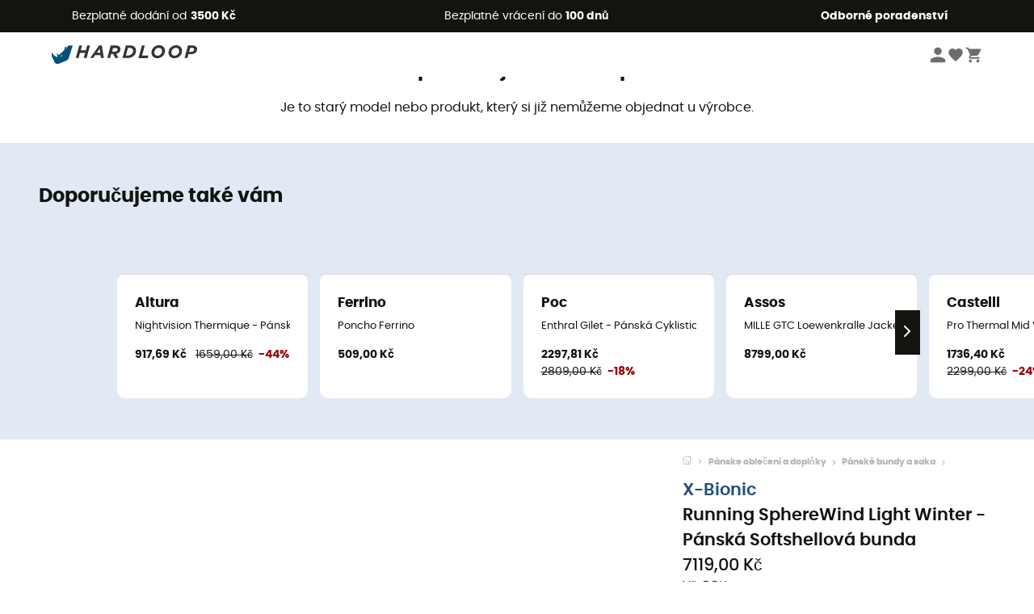

--- FILE ---
content_type: text/html; charset=utf-8
request_url: https://www.hardloop.cz/produkt/1820-x-bionic-running-spherewind-light-winter-panska-softshellova-bunda
body_size: 66675
content:
<!DOCTYPE html><html lang="cs"><head><meta charSet="utf-8"/><meta name="viewport" content="width=device-width"/><link rel="stylesheet" href="https://cdn.jsdelivr.net/npm/@alma/widgets@3.x.x/dist/widgets.min.css"/><title>X-Bionic Running SphereWind Light Winter - Pánská Softshellová bunda | Hardloop</title><link id="linkCanonical" rel="canonical" href="https://www.hardloop.cz/produkt/1820-x-bionic-running-spherewind-light-winter-panska-softshellova-bunda"/><meta name="description" lang="cs" content="X-Bionic Running SphereWind Light Winter - Pánská Softshellová bunda ✓ Objednejte si své zařízení X-Bionic na Hardloop ✓ Dodání a vrácení zdarma ✓ Rady odborníka"/><meta name="title" lang="cs" content="X-Bionic Running SphereWind Light Winter - Pánská Softshellová bunda | Hardloop"/><meta property="og:type" content="website"/><meta property="og:url" content="https://www.hardloop.cz/produkt/1820-x-bionic-running-spherewind-light-winter-panska-softshellova-bunda"/><meta property="og:image" content="https://images.hardloop.fr/4930-large_default/x-bionic-running-spherewind-light-winter-panska-softshellova-bunda.jpg"/><meta property="og:title" content="X-Bionic Running SphereWind Light Winter - Pánská Softshellová bunda | Hardloop"/><meta property="og:description" content="X-Bionic Running SphereWind Light Winter - Pánská Softshellová bunda ✓ Objednejte si své zařízení X-Bionic na Hardloop ✓ Dodání a vrácení zdarma ✓ Rady odborníka"/><meta name="twitter:card" content="product"/><meta name="twitter:site" content="@Hardloop"/><meta name="twitter:creator" content="@Hardloop"/><meta name="twitter:title" content="X-Bionic Running SphereWind Light Winter - Pánská Softshellová bunda | Hardloop"/><meta name="twitter:description" content="X-Bionic Running SphereWind Light Winter - Pánská Softshellová bunda ✓ Objednejte si své zařízení X-Bionic na Hardloop ✓ Dodání a vrácení zdarma ✓ Rady odborníka"/><meta name="twitter:image" content="https://images.hardloop.fr/4930-large_default/x-bionic-running-spherewind-light-winter-panska-softshellova-bunda.jpg"/><meta name="twitter:data1" content="Black / White"/><meta name="twitter:label1" content="Barva"/><meta name="twitter:data2" content="7119,00 CZK"/><meta name="twitter:label2" content="Částka"/><meta name="robots" id="robotsIndexFollow" content="index, follow"/><link rel="alternate" hrefLang="fr-fr" href="https://www.hardloop.fr/produit/1820-x-bionic-running-spherewind-light-winter-veste-homme"/><link rel="alternate" hrefLang="en-gb" href="https://www.hardloop.co.uk/product/1820-x-bionic-running-spherewind-light-winter-outdoor-jacket-mens"/><link rel="alternate" hrefLang="de-de" href="https://www.hardloop.de/artikel/1820-x-bionic-running-spherewind-light-winter-outdoorjacke-herren"/><link rel="alternate" hrefLang="es" href="https://www.hardloop.es/producto/1820-x-bionic-running-spherewind-light-winter-chaqueta-hombre"/><link rel="alternate" hrefLang="it-it" href="https://www.hardloop.it/prodotto/1820-x-bionic-running-spherewind-light-winter-giacca-uomo"/><link rel="alternate" hrefLang="de-ch" href="https://www.hardloop.ch/artikel/1820-x-bionic-running-spherewind-light-winter-outdoorjacke-herren"/><link rel="alternate" hrefLang="fr-ch" href="https://fr.hardloop.ch/produit/1820-x-bionic-running-spherewind-light-winter-veste-homme"/><link rel="alternate" hrefLang="it-ch" href="https://it.hardloop.ch/prodotto/1820-x-bionic-running-spherewind-light-winter-giacca-uomo"/><link rel="alternate" hrefLang="en-de" href="https://en.hardloop.de/product/1820-x-bionic-running-spherewind-light-winter-outdoor-jacket-mens"/><link rel="alternate" hrefLang="en-ch" href="https://en.hardloop.ch/product/1820-x-bionic-running-spherewind-light-winter-outdoor-jacket-mens"/><link rel="alternate" hrefLang="nl-nl" href="https://nl.hardloop.com/product/1820-x-bionic-running-spherewind-light-winter-softshelljack-heren"/><link rel="alternate" hrefLang="da" href="https://www.hardloop.dk/produkt/1820-x-bionic-running-spherewind-light-winter-softshelljakke-herrer"/><link rel="alternate" hrefLang="sv" href="https://www.hardloop.se/produkt/1820-x-bionic-running-spherewind-light-winter-softshelljacka-herr"/><link rel="alternate" hrefLang="fi" href="https://www.hardloop.fi/tuotteen/1820-x-bionic-running-spherewind-light-winter-softshelltakki-miehet"/><link rel="alternate" hrefLang="de-at" href="https://www.hardloop.at/artikel/1820-x-bionic-running-spherewind-light-winter-outdoorjacke-herren"/><link rel="alternate" hrefLang="cs" href="https://www.hardloop.cz/produkt/1820-x-bionic-running-spherewind-light-winter-panska-softshellova-bunda"/><link rel="alternate" hrefLang="pl" href="https://www.hardloop.pl/oferta/1820-x-bionic-running-spherewind-light-winter-kurtka-meska"/><meta name="next-head-count" content="40"/><meta property="fb:app_id" content="1553710858204972"/><meta name="google-signin-client_id" content="998540704-r4br47s553dst4cj60b01sm5j8q9nmd5.apps.googleusercontent.com"/><meta name="p:domain_verify" content="9d2f6b46402a1c940039349ce4746c46"/><link rel="manifest" href="/manifest.json"/><link href="https://fonts.googleapis.com" rel="preconnect"/><link href="https://apis.google.com" rel="preconnect"/><link href="https://www.google.com" rel="dns-prefetch"/><link type="image/png" rel="shortcut icon" sizes="32x32" href="https://img.hardloop.com/image/upload/w_32,f_auto,q_auto/v1626081886/front-media/favicon/favicon-32x32.png"/><link type="image/png" rel="shortcut icon" sizes="16x16" href="https://img.hardloop.com/image/upload/w_16,f_auto,q_auto/v1626081886/front-media/favicon/favicon-16x16.png"/><link rel="apple-touch-icon" sizes="32x32" href="https://img.hardloop.com/image/upload/w_32,f_auto,q_auto/v1626081886/front-media/favicon/favicon-32x32.png"/><meta name="theme-color" content="#0D426C"/><link rel="preload" href="/_next/static/css/d978ee1ccc0a0a7b.css" as="style"/><link rel="stylesheet" href="/_next/static/css/d978ee1ccc0a0a7b.css" data-n-g=""/><link rel="preload" href="/_next/static/css/ef46db3751d8e999.css" as="style"/><link rel="stylesheet" href="/_next/static/css/ef46db3751d8e999.css" data-n-p=""/><link rel="preload" href="/_next/static/css/9d85760df0d562a6.css" as="style"/><link rel="stylesheet" href="/_next/static/css/9d85760df0d562a6.css" data-n-p=""/><noscript data-n-css=""></noscript><script defer="" nomodule="" src="/_next/static/chunks/polyfills-c67a75d1b6f99dc8.js"></script><script src="/_next/static/chunks/webpack-965bee966489b28b.js" defer=""></script><script src="/_next/static/chunks/framework-efd9b06bc990f6e4.js" defer=""></script><script src="/_next/static/chunks/main-24d1f2232d514e76.js" defer=""></script><script src="/_next/static/chunks/pages/_app-61f5b35cf237b7ec.js" defer=""></script><script src="/_next/static/chunks/fec483df-8e73b009e2f3e42a.js" defer=""></script><script src="/_next/static/chunks/3154-c35df1e6dab5dd1e.js" defer=""></script><script src="/_next/static/chunks/4669-844f34c59f689e4a.js" defer=""></script><script src="/_next/static/chunks/8045-af0534d018c977b9.js" defer=""></script><script src="/_next/static/chunks/pages/produkt/%5Bslug%5D-cc29ff2051f66cca.js" defer=""></script><script src="/_next/static/f4258393013696a5630482a79c4cca43ae52944c/_buildManifest.js" defer=""></script><script src="/_next/static/f4258393013696a5630482a79c4cca43ae52944c/_ssgManifest.js" defer=""></script><style id="jss-server-side"></style></head><body><a class="skip-link" href="#app" aria-label="skip-link"></a><div id="form"></div><div id="__next"><div style="opacity:0;transition:opacity 200ms linear" pointer-events="none"><div style="background:white;height:2px;left:0;margin-left:-100%;position:fixed;top:0;transition:margin-left 200ms linear;width:100%;z-index:1031"></div></div><header class="header_header__3RG80"><div class="infoBar_infoBar__WNpzH "><div class="infoBar_promise__pKjvr infoBar_left__yDdK4"><span title="Bezplatné dodání od **3500 Kč**"><span>Bezplatné dodání od <strong>3500 Kč</strong></span></span></div><div class="infoBar_promise__pKjvr infoBar_center__FSpKg"><span title="Bezplatné vrácení do **100 dnů**"><span>Bezplatné vrácení do <strong>100 dnů</strong></span></span></div><div class="infoBar_promise__pKjvr infoBar_right__J6J6s"><span title="**Odborné poradenství**"><strong>Odborné poradenství</strong></span><div class="infoBar_dropdown__86PxS" style="display:none"><div class="infoBar_link__aF9k1"><div><svg viewBox="0 0 20 20" width="25"><path d="M18.21,6v0h0a.4.4,0,0,0-.12-.16l0,0a.42.42,0,0,0-.19-.06H7.05a.43.43,0,0,0-.2.06l0,0a.28.28,0,0,0-.12.16h0V6a.43.43,0,0,0,0,.11V13A1.36,1.36,0,0,0,8,14.31h8.84A1.36,1.36,0,0,0,18.23,13V6.07A.43.43,0,0,0,18.21,6Zm-1.39.48-4,3.33a.62.62,0,0,1-.7,0l-4-3.34Zm.05,7.12H8A.61.61,0,0,1,7.42,13V6.87l4.23,3.51a1.37,1.37,0,0,0,.79.25,1.42,1.42,0,0,0,.83-.27l4.21-3.49V13A.61.61,0,0,1,16.87,13.56Z"></path><path d="M5.49,7.53H.91a.37.37,0,0,0-.37.37.38.38,0,0,0,.37.38H5.49a.38.38,0,0,0,.37-.38A.37.37,0,0,0,5.49,7.53Z"></path><path d="M5.49,9.28H2.66a.38.38,0,0,0-.37.38.37.37,0,0,0,.37.37H5.49a.37.37,0,0,0,.37-.37A.38.38,0,0,0,5.49,9.28Z"></path><path d="M5.49,11H4.07a.38.38,0,0,0-.37.38.37.37,0,0,0,.37.37H5.49a.37.37,0,0,0,.37-.37A.38.38,0,0,0,5.49,11Z"></path></svg></div><a href="https://faq.hardloop.com/hc/cs/requests/new">Kontaktujte nás</a></div><div class="infoBar_link__aF9k1"><div><svg viewBox="0 0 20 20" width="25"><path d="M10,12.87a.38.38,0,0,1-.38-.38,2.7,2.7,0,0,1,1.51-2.73,1.7,1.7,0,0,0,1-1.8A2,2,0,0,0,10,6.17a2.15,2.15,0,0,0-2.2,2,.38.38,0,1,1-.75,0,2.89,2.89,0,0,1,3-2.79A2.79,2.79,0,0,1,12.93,8a2.45,2.45,0,0,1-1.41,2.45,2,2,0,0,0-1.15,2.08A.38.38,0,0,1,10,12.87Z"></path><circle cx="9.99" cy="14" r="0.6"></circle><path d="M10,19.05a9.05,9.05,0,1,1,9.05-9A9.06,9.06,0,0,1,10,19.05ZM10,1.7A8.3,8.3,0,1,0,18.3,10,8.31,8.31,0,0,0,10,1.7Z"></path></svg>
</div><a href="https://faq.hardloop.com/hc/cs">Často kladené otázky (FAQ)</a></div></div></div></div><div class="menuTop_menuTop__UJSWg   "><a href="https://www.hardloop.cz/"><img src="https://img.hardloop.com/image/upload/v1696315049/Strapi/logo_fond_transparent_sans_debord_1_094eb0a716.svg" alt="Hardloop logo" width="180" height="24" class="menuTop_logo__bgvKo"/></a><div class="menuTop_account__qcCVi"><div class="user_user__ZvVk2"><div class="user_userNotConnected__Jrt_j"><svg viewBox="0 0 25 25" width="22" aria-hidden="true"><path d="M12.5,12.5A5.33,5.33,0,1,0,7.17,7.17,5.33,5.33,0,0,0,12.5,12.5Zm0,2.66C8.94,15.16,1.85,17,1.85,20.49v2.66h21.3V20.49C23.15,17,16.06,15.16,12.5,15.16Z"></path></svg><span>Přihlásit se</span></div><nav class="user_navNotConnected__RyZSF "><div>Přístup</div><button>Přihlásit se</button><button>Zapomenuté heslo</button></nav></div><span class="menuTop_accountIcons__2y9w3" title="Váš seznam přání"><svg viewBox="0 0 25 25" width="22" aria-hidden="true"><path d="M12.5,21.6l-1.44-1.31C6,15.66,2.58,12.6,2.58,8.85A5.4,5.4,0,0,1,8,3.4,5.94,5.94,0,0,1,12.5,5.47,5.94,5.94,0,0,1,17,3.4a5.4,5.4,0,0,1,5.46,5.45c0,3.75-3.37,6.81-8.48,11.45Z"></path></svg></span><span class="menuTop_accountIcons__2y9w3 " title="Košík"><svg viewBox="0 0 25 25" width="22" aria-hidden="true"><path d="M8.24,18.89A2.13,2.13,0,1,0,10.37,21,2.13,2.13,0,0,0,8.24,18.89Zm-6.39-17V4H4l3.83,8.08L6.38,14.67a2,2,0,0,0-.27,1,2.14,2.14,0,0,0,2.13,2.13H21V15.7H8.69a.27.27,0,0,1-.27-.27l0-.13,1-1.73h7.94a2.11,2.11,0,0,0,1.86-1.1L23,5.55A1,1,0,0,0,23.15,5,1.07,1.07,0,0,0,22.09,4H6.33l-1-2.13Zm17,17A2.13,2.13,0,1,0,21,21,2.13,2.13,0,0,0,18.89,18.89Z"></path></svg></span></div><div id="doof-results" class="doofinderResults_doofinderResults__xH8iF "><div class=""></div></div></div><div class="menuBottomMobile_level2Mobile__Y9DpG "><button type="button" class="menuBottomMobile_burger__Lzmmi" aria-label="Menu"><svg viewBox="0 0 28 28" width="25" aria-hidden="true"><path d="M3.5,21h21v-2.3h-21V21z M3.5,15.2h21v-2.3h-21V15.2z M3.5,7v2.3h21V7H3.5z"></path></svg></button><div class="menuDrawer_mobileNavDrawer__KrQWY "><div class="menuDrawer_navHeader__3SMIV"><div class="menuDrawer_dumyBack__9nP_2"></div><div></div><button type="button" aria-label="Zavřít menu"><svg viewBox="0 0 20 20" width="20" aria-hidden="true"><path d="M11.41,10,15.5,5.91A1,1,0,0,0,14.09,4.5L10,8.59,5.91,4.5A1,1,0,0,0,4.5,5.91L8.59,10,4.5,14.09a1,1,0,0,0,0,1.41,1,1,0,0,0,.71.29,1,1,0,0,0,.7-.29L10,11.41l4.09,4.09a1,1,0,0,0,.7.29,1,1,0,0,0,.71-.29,1,1,0,0,0,0-1.41Z"></path></svg></button></div><nav><button class="menuBottomMobile_subMenuBtn__xzEwd"><span>Oblečení<img alt="" width="20" aria-hidden="true"/></span><svg viewBox="0 0 20 20" width="20" aria-hidden="true" aria-label=""><path d="M7.66,16.8l6.09-6.09a1,1,0,0,0,0-1.42L7.66,3.2a1,1,0,0,0-1.41,0,1,1,0,0,0,0,1.41L11.63,10,6.25,15.39a1,1,0,0,0,0,1.41A1,1,0,0,0,7.66,16.8Z"></path></svg></button><button class="menuBottomMobile_subMenuBtn__xzEwd"><span>Boty<img alt="" width="20" aria-hidden="true"/></span><svg viewBox="0 0 20 20" width="20" aria-hidden="true" aria-label=""><path d="M7.66,16.8l6.09-6.09a1,1,0,0,0,0-1.42L7.66,3.2a1,1,0,0,0-1.41,0,1,1,0,0,0,0,1.41L11.63,10,6.25,15.39a1,1,0,0,0,0,1.41A1,1,0,0,0,7.66,16.8Z"></path></svg></button><button class="menuBottomMobile_subMenuBtn__xzEwd"><span>Turistické<img alt="" width="20" aria-hidden="true"/></span><svg viewBox="0 0 20 20" width="20" aria-hidden="true" aria-label=""><path d="M7.66,16.8l6.09-6.09a1,1,0,0,0,0-1.42L7.66,3.2a1,1,0,0,0-1.41,0,1,1,0,0,0,0,1.41L11.63,10,6.25,15.39a1,1,0,0,0,0,1.41A1,1,0,0,0,7.66,16.8Z"></path></svg></button><button class="menuBottomMobile_subMenuBtn__xzEwd"><span>Běžecké<img alt="" width="20" aria-hidden="true"/></span><svg viewBox="0 0 20 20" width="20" aria-hidden="true" aria-label=""><path d="M7.66,16.8l6.09-6.09a1,1,0,0,0,0-1.42L7.66,3.2a1,1,0,0,0-1.41,0,1,1,0,0,0,0,1.41L11.63,10,6.25,15.39a1,1,0,0,0,0,1.41A1,1,0,0,0,7.66,16.8Z"></path></svg></button><button class="menuBottomMobile_subMenuBtn__xzEwd"><span>Lezecké<img alt="" width="20" aria-hidden="true"/></span><svg viewBox="0 0 20 20" width="20" aria-hidden="true" aria-label=""><path d="M7.66,16.8l6.09-6.09a1,1,0,0,0,0-1.42L7.66,3.2a1,1,0,0,0-1.41,0,1,1,0,0,0,0,1.41L11.63,10,6.25,15.39a1,1,0,0,0,0,1.41A1,1,0,0,0,7.66,16.8Z"></path></svg></button><button class="menuBottomMobile_subMenuBtn__xzEwd"><span>Zimní sporty<img alt="" width="20" aria-hidden="true"/></span><svg viewBox="0 0 20 20" width="20" aria-hidden="true" aria-label=""><path d="M7.66,16.8l6.09-6.09a1,1,0,0,0,0-1.42L7.66,3.2a1,1,0,0,0-1.41,0,1,1,0,0,0,0,1.41L11.63,10,6.25,15.39a1,1,0,0,0,0,1.41A1,1,0,0,0,7.66,16.8Z"></path></svg></button><button class="menuBottomMobile_subMenuBtn__xzEwd"><span>Cyklistické<img alt="" width="20" aria-hidden="true"/></span><svg viewBox="0 0 20 20" width="20" aria-hidden="true" aria-label=""><path d="M7.66,16.8l6.09-6.09a1,1,0,0,0,0-1.42L7.66,3.2a1,1,0,0,0-1.41,0,1,1,0,0,0,0,1.41L11.63,10,6.25,15.39a1,1,0,0,0,0,1.41A1,1,0,0,0,7.66,16.8Z"></path></svg></button><button class="menuBottomMobile_subMenuBtn__xzEwd"><span>Sport<img alt="" width="20" aria-hidden="true"/></span><svg viewBox="0 0 20 20" width="20" aria-hidden="true" aria-label=""><path d="M7.66,16.8l6.09-6.09a1,1,0,0,0,0-1.42L7.66,3.2a1,1,0,0,0-1.41,0,1,1,0,0,0,0,1.41L11.63,10,6.25,15.39a1,1,0,0,0,0,1.41A1,1,0,0,0,7.66,16.8Z"></path></svg></button><button class="menuBottomMobile_subMenuBtn__xzEwd" style="color:#529c21"><span>Second Hand<img alt="" src="https://img.hardloop.com/image/upload/v1679329434/Strapi/https_img_hardloop_com_image_upload_v1625236629_hardgreen_gxwwto_6e1e745e41_6898198744.svg" width="20" aria-hidden="true"/></span><svg viewBox="0 0 20 20" width="20" aria-hidden="true" aria-label=""><path d="M7.66,16.8l6.09-6.09a1,1,0,0,0,0-1.42L7.66,3.2a1,1,0,0,0-1.41,0,1,1,0,0,0,0,1.41L11.63,10,6.25,15.39a1,1,0,0,0,0,1.41A1,1,0,0,0,7.66,16.8Z"></path></svg></button><button class="menuBottomMobile_subMenuBtn__xzEwd"><span>Znacky<img alt="" width="20" aria-hidden="true"/></span><svg viewBox="0 0 20 20" width="20" aria-hidden="true" aria-label=""><path d="M7.66,16.8l6.09-6.09a1,1,0,0,0,0-1.42L7.66,3.2a1,1,0,0,0-1.41,0,1,1,0,0,0,0,1.41L11.63,10,6.25,15.39a1,1,0,0,0,0,1.41A1,1,0,0,0,7.66,16.8Z"></path></svg></button><button class="menuBottomMobile_subMenuBtn__xzEwd" style="color:#9a0404"><span>Slevy<img alt="" width="20" aria-hidden="true"/></span><svg viewBox="0 0 20 20" width="20" aria-hidden="true" aria-label=""><path d="M7.66,16.8l6.09-6.09a1,1,0,0,0,0-1.42L7.66,3.2a1,1,0,0,0-1.41,0,1,1,0,0,0,0,1.41L11.63,10,6.25,15.39a1,1,0,0,0,0,1.41A1,1,0,0,0,7.66,16.8Z"></path></svg></button><button class="menuBottomMobile_subMenuBtn__xzEwd"><span>Odborné poradenství</span><svg viewBox="0 0 20 20" width="20" aria-hidden="true" aria-label=""><path d="M7.66,16.8l6.09-6.09a1,1,0,0,0,0-1.42L7.66,3.2a1,1,0,0,0-1.41,0,1,1,0,0,0,0,1.41L11.63,10,6.25,15.39a1,1,0,0,0,0,1.41A1,1,0,0,0,7.66,16.8Z"></path></svg></button></nav></div><div class="menuDrawer_mobileNavDrawer__KrQWY "><div class="menuDrawer_navHeader__3SMIV"><button type="button" aria-label="Zpět na předchozí úroveň"><svg viewBox="0 0 20 20" width="20" aria-hidden="true" aria-label=""><path d="M7.62,3.28l-6,6a1.06,1.06,0,0,0-.22.33,1,1,0,0,0,0,.76,1.06,1.06,0,0,0,.22.33l6,6A1,1,0,0,0,9,15.31L4.73,11h13a1,1,0,0,0,0-2H4.73L9,4.69A1,1,0,0,0,7.62,3.28Z"></path></svg></button><div></div><button type="button" aria-label="Zavřít menu"><svg viewBox="0 0 20 20" width="20" aria-hidden="true"><path d="M11.41,10,15.5,5.91A1,1,0,0,0,14.09,4.5L10,8.59,5.91,4.5A1,1,0,0,0,4.5,5.91L8.59,10,4.5,14.09a1,1,0,0,0,0,1.41,1,1,0,0,0,.71.29,1,1,0,0,0,.7-.29L10,11.41l4.09,4.09a1,1,0,0,0,.7.29,1,1,0,0,0,.71-.29,1,1,0,0,0,0-1.41Z"></path></svg></button></div><nav></nav></div><div class="menuDrawer_mobileNavDrawer__KrQWY "><div class="menuDrawer_navHeader__3SMIV"><button type="button" aria-label="Zpět na předchozí úroveň"><svg viewBox="0 0 20 20" width="20" aria-hidden="true" aria-label=""><path d="M7.62,3.28l-6,6a1.06,1.06,0,0,0-.22.33,1,1,0,0,0,0,.76,1.06,1.06,0,0,0,.22.33l6,6A1,1,0,0,0,9,15.31L4.73,11h13a1,1,0,0,0,0-2H4.73L9,4.69A1,1,0,0,0,7.62,3.28Z"></path></svg></button><div></div><button type="button" aria-label="Zavřít menu"><svg viewBox="0 0 20 20" width="20" aria-hidden="true"><path d="M11.41,10,15.5,5.91A1,1,0,0,0,14.09,4.5L10,8.59,5.91,4.5A1,1,0,0,0,4.5,5.91L8.59,10,4.5,14.09a1,1,0,0,0,0,1.41,1,1,0,0,0,.71.29,1,1,0,0,0,.7-.29L10,11.41l4.09,4.09a1,1,0,0,0,.7.29,1,1,0,0,0,.71-.29,1,1,0,0,0,0-1.41Z"></path></svg></button></div><nav></nav></div><div class="menuBottomMobile_backgroundMobile__vNo1b "></div></div></header><div class="header_background__SDaDS "></div><div class="layout_mainContainer__usyQU" style="--padding:undefinedpx"><div class="layout_offers__xhlup"><div><p><a href="https://www.hardloop.cz/produkty/6262-5-procent-2-produkty-nakup">Zimní výprodej ❄️ -5 % EXTRA již od 2 produktů s kódem Snow5!</a></p></div></div><div><div class="productShow_noProductContainer__8OtAC"><div><span>Tento produkt již není k dispozici</span><p>Je to starý model nebo produkt, který si již nemůžeme objednat u výrobce.</p></div><section class="slider_sliderContainer__Vy9s2  " style="background-color:#E1E9F5"><div class="slider_homeTitle__ghMkh"><h2>Doporučujeme také vám</h2><div class="slider_homeSubtitle__krChG"> </div></div><div class="slider_itemsOuter__Bp4TP"><div class="slider_itemsMiddle__yVtNN"><div class="slider_itemsInner__PxrcC" style="transform:translateX(0%)"><a class="productCard_itemCard__Jdruu " title="Altura - Nightvision Thermique - Pánsky Cyklistické dres" href="https://www.hardloop.cz/produkt/35187-altura-nightvision-thermique-pansky-cyklisticke-dres"><div class="productCard_photoContainer__3R1SN"><div class="lazyload-wrapper "><div class="lazyload-placeholder"></div></div></div><div class="productCard_content__ppVXr"><span class="productCard_brand__7C1uP">Altura</span><div class="productCard_name__7uHde"><span>Nightvision Thermique - Pánsky Cyklistické dres<!-- --> </span></div><div class="productCard_priceReduction__TIkgX"><span class="productCard_newPrice__oV6mH">917,69 Kč</span><div><span class="productCard_oldPrice__1wNHl">1659,00 Kč</span><span class="productCard_reduction__rmk2K">-44%</span></div></div></div></a><a class="productCard_itemCard__Jdruu " title="Ferrino - Poncho Ferrino" href="https://www.hardloop.cz/produkt/2310-ferrino-poncho-ferrino"><div class="productCard_photoContainer__3R1SN"><div class="lazyload-wrapper "><div class="lazyload-placeholder"></div></div></div><div class="productCard_content__ppVXr"><span class="productCard_brand__7C1uP">Ferrino</span><div class="productCard_name__7uHde"><span>Poncho Ferrino<!-- --> </span></div><div class="productCard_priceReduction__TIkgX"><span class="productCard_price__2T4WA">509,00 Kč</span></div></div></a><a class="productCard_itemCard__Jdruu " title="Poc - Enthral Gilet - Pánská Cyklistická vesta" href="https://www.hardloop.cz/produkt/38007-poc-enthral-gilet-panska-cyklisticka-vesta"><div class="productCard_photoContainer__3R1SN"><div class="lazyload-wrapper "><div class="lazyload-placeholder"></div></div></div><div class="productCard_content__ppVXr"><span class="productCard_brand__7C1uP">Poc</span><div class="productCard_name__7uHde"><span>Enthral Gilet - Pánská Cyklistická vesta<!-- --> </span></div><div class="productCard_priceReduction__TIkgX"><span class="productCard_newPrice__oV6mH">2297,81 Kč</span><div><span class="productCard_oldPrice__1wNHl">2809,00 Kč</span><span class="productCard_reduction__rmk2K">-18%</span></div></div></div></a><a class="productCard_itemCard__Jdruu " title="Assos - MILLE GTC Loewenkralle Jacket C2 - Pánská Bunda na kolo" href="https://www.hardloop.cz/produkt/39988-assos-mille-gtc-loewenkralle-jacket-c2-panska-bunda-na-kolo"><div class="productCard_photoContainer__3R1SN"><div class="lazyload-wrapper "><div class="lazyload-placeholder"></div></div></div><div class="productCard_content__ppVXr"><span class="productCard_brand__7C1uP">Assos</span><div class="productCard_name__7uHde"><span>MILLE GTC Loewenkralle Jacket C2 - Pánská Bunda na kolo<!-- --> </span></div><div class="productCard_priceReduction__TIkgX"><span class="productCard_price__2T4WA">8799,00 Kč</span></div></div></a><a class="productCard_itemCard__Jdruu " title="Castelli - Pro Thermal Mid Vest - Pánská cyklistická vesta" href="https://www.hardloop.cz/produkt/54882-castelli-pro-thermal-mid-vest-panska-cyklisticka-vesta"><div class="productCard_photoContainer__3R1SN"><div class="lazyload-wrapper "><div class="lazyload-placeholder"></div></div></div><div class="productCard_content__ppVXr"><span class="productCard_brand__7C1uP">Castelli</span><div class="productCard_name__7uHde"><span>Pro Thermal Mid Vest - Pánská cyklistická vesta<!-- --> </span></div><div class="productCard_priceReduction__TIkgX"><span class="productCard_newPrice__oV6mH">1736,40 Kč</span><div><span class="productCard_oldPrice__1wNHl">2299,00 Kč</span><span class="productCard_reduction__rmk2K">-24%</span></div></div></div></a><a class="productCard_itemCard__Jdruu " title="Vaude - Yaras 3in1 Jacket - Pánská Cyklistická větrovka" href="https://www.hardloop.cz/produkt/25818-vaude-yaras-3in1-jacket-panska-cyklisticka-vetrovka"><div class="productCard_photoContainer__3R1SN"><div class="lazyload-wrapper "><div class="lazyload-placeholder"></div></div><span class="productCard_eco__RVpXG">Ekologicky šetrné</span></div><div class="productCard_content__ppVXr"><span class="productCard_brand__7C1uP">Vaude</span><div class="productCard_name__7uHde"><span>Yaras 3in1 Jacket - Pánská Cyklistická větrovka<!-- --> </span></div><div class="productCard_priceReduction__TIkgX"><span class="productCard_newPrice__oV6mH">5864,27 Kč</span><div><span class="productCard_oldPrice__1wNHl">7649,00 Kč</span><span class="productCard_reduction__rmk2K">-23%</span></div></div></div></a><a class="productCard_itemCard__Jdruu " title="Scott - RC Run - Pánská Větrovka" href="https://www.hardloop.cz/produkt/30057-scott-rc-run-panska-vetrovka"><div class="productCard_photoContainer__3R1SN"><div class="lazyload-wrapper "><div class="lazyload-placeholder"></div></div><span class="productCard_eco__RVpXG">Ekologicky šetrné</span></div><div class="productCard_content__ppVXr"><span class="productCard_brand__7C1uP">Scott</span><div class="productCard_name__7uHde"><span>RC Run - Pánská Větrovka<!-- --> </span></div><div class="productCard_priceReduction__TIkgX"><span class="productCard_newPrice__oV6mH">1962,14 Kč</span><div><span class="productCard_oldPrice__1wNHl">2549,00 Kč</span><span class="productCard_reduction__rmk2K">-23%</span></div></div></div></a><a class="productCard_itemCard__Jdruu " title="Northwave - Vortex 2 Vest - Pánská cyklistická vesta" href="https://www.hardloop.cz/produkt/61988-northwave-vortex-2-vest-panska-cyklisticka-vesta"><div class="productCard_photoContainer__3R1SN"><div class="lazyload-wrapper "><div class="lazyload-placeholder"></div></div></div><div class="productCard_content__ppVXr"><span class="productCard_brand__7C1uP">Northwave</span><div class="productCard_name__7uHde"><span>Vortex 2 Vest - Pánská cyklistická vesta<!-- --> </span></div><div class="productCard_priceReduction__TIkgX"><span class="productCard_price__2T4WA">1069,00 Kč</span></div></div></a><a class="productCard_itemCard__Jdruu " title="Endura - MT500 Spray Gilet - Pánská cyklistická vesta" href="https://www.hardloop.cz/produkt/53614-endura-mt500-spray-gilet-panska-cyklisticka-vesta"><div class="productCard_photoContainer__3R1SN"><div class="lazyload-wrapper "><div class="lazyload-placeholder"></div></div></div><div class="productCard_content__ppVXr"><span class="productCard_brand__7C1uP">Endura</span><div class="productCard_name__7uHde"><span>MT500 Spray Gilet - Pánská cyklistická vesta<!-- --> </span></div><div class="productCard_priceReduction__TIkgX"><span class="productCard_newPrice__oV6mH">2143,30 Kč</span><div><span class="productCard_oldPrice__1wNHl">2549,00 Kč</span><span class="productCard_reduction__rmk2K">-15%</span></div></div></div></a><a class="productCard_itemCard__Jdruu " title="Millet - Trilogy Jorasses Wds Hd M - Pánská větrovka" href="https://www.hardloop.cz/produkt/102485-millet-trilogy-jorasses-wds-hd-m-panska-vetrovka"><div class="productCard_photoContainer__3R1SN"><div class="lazyload-wrapper "><div class="lazyload-placeholder"></div></div></div><div class="productCard_content__ppVXr"><span class="productCard_brand__7C1uP">Millet</span><div class="productCard_name__7uHde"><span>Trilogy Jorasses Wds Hd M - Pánská větrovka<!-- --> </span></div><div class="productCard_priceReduction__TIkgX"><span class="productCard_price__2T4WA">7649,00 Kč</span></div></div></a><a class="productCard_itemCard__Jdruu " title="Vaude - Drop Jacket III - Pánská Cyklistická větrovka" href="https://www.hardloop.cz/produkt/26730-vaude-drop-jacket-iii-panska-cyklisticka-vetrovka"><div class="productCard_photoContainer__3R1SN"><div class="lazyload-wrapper "><div class="lazyload-placeholder"></div></div><span class="productCard_eco__RVpXG">Ekologicky šetrné</span></div><div class="productCard_content__ppVXr"><span class="productCard_brand__7C1uP">Vaude</span><div class="productCard_name__7uHde"><span>Drop Jacket III - Pánská Cyklistická větrovka<!-- --> </span></div><div class="productCard_priceReduction__TIkgX"><span class="productCard_newPrice__oV6mH">2219,63 Kč</span><div><span class="productCard_oldPrice__1wNHl">3059,00 Kč</span><span class="productCard_reduction__rmk2K">-27%</span></div></div></div></a><a class="productCard_itemCard__Jdruu " title="Scott - Defined Warm Zip Hoody - Pánská větrovka" href="https://www.hardloop.cz/produkt/87761-scott-defined-warm-zip-hoody-panska-vetrovka"><div class="productCard_photoContainer__3R1SN"><div class="lazyload-wrapper "><div class="lazyload-placeholder"></div></div><span class="productCard_eco__RVpXG">Ekologicky šetrné</span></div><div class="productCard_content__ppVXr"><span class="productCard_brand__7C1uP">Scott</span><div class="productCard_name__7uHde"><span>Defined Warm Zip Hoody - Pánská větrovka<!-- --> </span></div><div class="productCard_priceReduction__TIkgX"><span class="productCard_newPrice__oV6mH">2169,23 Kč</span><div><span class="productCard_oldPrice__1wNHl">3319,00 Kč</span><span class="productCard_reduction__rmk2K">-34%</span></div></div></div></a><a class="productCard_itemCard__Jdruu " title="Lafuma - Access Jkt M - Pánská bunda" href="https://www.hardloop.cz/produkt/47981-lafuma-access-jkt-m-panska-bunda"><div class="productCard_photoContainer__3R1SN"><div class="lazyload-wrapper "><div class="lazyload-placeholder"></div></div><span class="productCard_eco__RVpXG">Ekologicky šetrné</span></div><div class="productCard_content__ppVXr"><span class="productCard_brand__7C1uP">Lafuma</span><div class="productCard_name__7uHde"><span>Access Jkt M - Pánská bunda<!-- --> </span></div><div class="productCard_priceReduction__TIkgX"><span class="productCard_newPrice__oV6mH">1604,65 Kč</span><div><span class="productCard_oldPrice__1wNHl">3569,00 Kč</span><span class="productCard_reduction__rmk2K">-55%</span></div></div></div></a><a class="productCard_itemCard__Jdruu " title="Karpos - Lot Evo Jacket - Pánská Větrovka" href="https://www.hardloop.cz/produkt/32504-karpos-lot-evo-jacket-panska-vetrovka"><div class="productCard_photoContainer__3R1SN"><div class="lazyload-wrapper "><div class="lazyload-placeholder"></div></div></div><div class="productCard_content__ppVXr"><span class="productCard_brand__7C1uP">Karpos</span><div class="productCard_name__7uHde"><span>Lot Evo Jacket - Pánská Větrovka<!-- --> </span></div><div class="productCard_priceReduction__TIkgX"><span class="productCard_newPrice__oV6mH">2092,03 Kč</span><div><span class="productCard_oldPrice__1wNHl">3829,00 Kč</span><span class="productCard_reduction__rmk2K">-45%</span></div></div></div></a></div><div class="slider_itemsNav__iNoC1"><button style="display:none"><svg viewBox="0 0 20 20" width="20" aria-hidden="true" aria-label=""><path d="m12.34,3.2l-6.09,6.1c-.39.39-.39,1.02,0,1.41l6.09,6.1c.39.39,1.02.39,1.41,0,.2-.2.29-.45.29-.71s-.1-.51-.29-.71l-5.39-5.39,5.39-5.39c.2-.2.29-.45.29-.71s-.1-.51-.29-.71c-.39-.39-1.02-.39-1.41,0Z"></path></svg></button><button class="slider_right__x61rk" style="display:block"><svg viewBox="0 0 20 20" width="20" aria-hidden="true" aria-label=""><path d="M7.66,16.8l6.09-6.09a1,1,0,0,0,0-1.42L7.66,3.2a1,1,0,0,0-1.41,0,1,1,0,0,0,0,1.41L11.63,10,6.25,15.39a1,1,0,0,0,0,1.41A1,1,0,0,0,7.66,16.8Z"></path></svg></button></div></div></div></section></div><div class="productShow_productTop__K6GXq container1200"><div class="productImages_imagesContainer__qwCTR productImages_twoImagesSticky__iqMrn "><div><div class="productImages_sliderContainer__xeE_Y"><div class="productImages_thumbnails__CMfJV"><div class="productImages_thumbInner__WfAZ6"></div></div><div class="productImages_imagesOuter__ZnNCn"><div><style>
        #label, #div-label { background-color: #11140f;  }
        
            #div-label:before { border-right-color: #11140f }
            #div-label:after { border-right-color: #11140f }
      </style><div id="div-label" class="productImages_promo__MUZfx"><span id="label">-5% Extra - Zimní výprodej</span></div></div><div class="productImages_imagesInner__qtqoT"></div></div></div></div></div><div class="productImages_zoomPopup__qzUsJ "></div><div class="productInfos_infosContainer__WJ2Ou"><ul class="breadcrumbs_breadcrumbs__T6NlD "><li><a href="https://www.hardloop.cz/"><svg viewBox="0 0 20 20" width="12" class="breadcrumbs_home__25tRc"><path d="M19.32,6.49,17.5,5.22V1.49A1.38,1.38,0,0,0,16.12.11H15.3a1.39,1.39,0,0,0-1.39,1.38V2.72L10,0,.68,6.48A1.38,1.38,0,0,0,.06,7.64V9.4H2.5v9.22A1.38,1.38,0,0,0,3.89,20H16.11a1.38,1.38,0,0,0,1.39-1.38V9.4h2.44V7.64A1.38,1.38,0,0,0,19.32,6.49ZM7.72,18.86V11.28A.25.25,0,0,1,8,11H12a.25.25,0,0,1,.24.25v7.58ZM18.81,8.26H16.36V18.62a.25.25,0,0,1-.25.24H13.42V11.28A1.38,1.38,0,0,0,12,9.89H8a1.38,1.38,0,0,0-1.38,1.39v7.58H3.89a.25.25,0,0,1-.25-.24V8.26H1.19V7.64a.26.26,0,0,1,.13-.21l8.68-6L15.05,4.9V1.49a.25.25,0,0,1,.25-.24h.82a.24.24,0,0,1,.24.24V5.82l2.31,1.61h0a.24.24,0,0,1,.12.2Z"></path></svg><svg viewBox="0 0 20 20" width="10"><path d="M7.66,16.8l6.09-6.09a1,1,0,0,0,0-1.42L7.66,3.2a1,1,0,0,0-1.41,0,1,1,0,0,0,0,1.41L11.63,10,6.25,15.39a1,1,0,0,0,0,1.41A1,1,0,0,0,7.66,16.8Z"></path></svg></a></li><li><a title="Pánske oblečeni a doplňky" href="https://www.hardloop.cz/produkty/443-panske-obleceni-doplnky">Pánske oblečeni a doplňky</a><svg viewBox="0 0 20 20" width="10"><path d="M7.66,16.8l6.09-6.09a1,1,0,0,0,0-1.42L7.66,3.2a1,1,0,0,0-1.41,0,1,1,0,0,0,0,1.41L11.63,10,6.25,15.39a1,1,0,0,0,0,1.41A1,1,0,0,0,7.66,16.8Z"></path></svg></li><li><a title="Pánské bundy a saka" href="https://www.hardloop.cz/produkty/462-panske-bundy-saka">Pánské bundy a saka</a><svg viewBox="0 0 20 20" width="10"><path d="M7.66,16.8l6.09-6.09a1,1,0,0,0,0-1.42L7.66,3.2a1,1,0,0,0-1.41,0,1,1,0,0,0,0,1.41L11.63,10,6.25,15.39a1,1,0,0,0,0,1.41A1,1,0,0,0,7.66,16.8Z"></path></svg></li><li><a title="Pánské větrovky" href="https://www.hardloop.cz/produkty/478-panske-vetroky">Pánské větrovky</a></li></ul><h1 class="productInfos_productName__qs2zg"><a class="productInfos_manufacturer__jIf80" href="https://www.hardloop.cz/znacky/1530-x-bionic">X-Bionic</a><span>Running SphereWind Light Winter - Pánská Softshellová bunda</span></h1><a href="#bv-reviews"></a><div class="productInfos_priceContainer__AGvs7"><span class="productInfos_normalPrice__USOo4">7119,00 Kč</span></div><div class="productInfos_priceContainer__AGvs7"><span class="productInfos_includedVat__9UY6n">Vč. DPH</span></div><div class="productInfos_paypal__F3Eio"></div><div class="productInfos_offerSidebar__hy4oo"><p>Ušetřete 5 % při zakoupení 2 produktů, bez minimálního nákupu, s kódem Snow5. </p><a href="https://faq.hardloop.com/hc/cs/articles/360018946540-Slevov%C3%A9-k%C3%B3dy-a-akce" target="_blank" rel="noreferrer">Další informace</a></div><div class="productInfos_combinationsContainer__gNwXo"><div class="productInfos_colorContainer__g_8T_"><label for="color" class="productInfos_colorTitle__9dw_l">Barva<!-- --> : <span>Black / White</span></label><ul class="productInfos_colors__ZuItn" id="color"><li class="productInfos_chosenColor__eDjW9"><div class="lazyload-wrapper "><div class="lazyload-placeholder"></div></div></li></ul></div><div class="productInfos_colorContainer__g_8T_"><div class="productInfos_sizeHeader__BVQtf"><label for="size" class="productInfos_colorTitle__9dw_l">Velikost<!-- --> :</label><div><a class="sizeChart_sizeChart__Lg9Gq" target="_blank" href="/boutique/content/231-tabulka-velikosti-x-bionic" rel="noreferrer">Průvodce velikostmi</a></div></div><select class="productInfos_sizeField__oeY1o" id="size"><option value="5399" selected="">M - Vyprodané</option><option value="5400">L - Vyprodané</option></select></div></div><div class="productInfos_payment__a2Dls"><div class="productInfos_cartWishContainer__WEYwf"><button type="submit" disabled="" class="productInfos_addCart__eH1E2  productInfos_noCombAvailable__8J2ag mainCta_mainCta__Ergwr" style="--backgroundColor:#298415;--textColor:white;--backgroundColorHover:#1c620d;--textSize:1.3125rem">Není dostupný</button><button type="button" class="productInfos_heartBtn__5m2MB"><svg viewBox="0 0 20 20" class="productInfos_heartEmpty__EXsyq" width="25"><path d="M10,18h0a1.26,1.26,0,0,1-.93-.43l-7-8.16A.41.41,0,0,1,2,9.3,4.61,4.61,0,0,1,8.68,3.05,4.69,4.69,0,0,1,10,4.8a4.69,4.69,0,0,1,1.32-1.75A4.6,4.6,0,0,1,18,9.3a.24.24,0,0,1-.06.11l-7,8.16A1.22,1.22,0,0,1,10,18Z"></path></svg></button></div></div><div id="product-promises" class="productInfos_promises__BeAdC"><div class="productInfos_promise__TWwfj productInfos_delivery___b9IW"><svg viewBox="0 0 20 20" width="25"><path d="M16.18,8.81a4,4,0,0,0-.7.07L14,4.23H11.66V5h1.77l.46,1.41-6.09,1-.29-1h.94V5.64H5.59v.75H6.73l.39,1.4L5.76,9.41a3.4,3.4,0,0,0-1.94-.6A3.5,3.5,0,1,0,6.33,9.89l1-1.22,1,3.55a1.32,1.32,0,0,0-.28.78,1.33,1.33,0,0,0,2.66,0,1.29,1.29,0,0,0-.21-.67l3.92-4.22.32,1a3.47,3.47,0,1,0,1.42-.31ZM6.55,12.29A2.73,2.73,0,1,1,3.82,9.56,2.66,2.66,0,0,1,5.27,10L3.54,12.05l.57.49,1.73-2.07A2.71,2.71,0,0,1,6.55,12.29ZM9.4,13.58A.58.58,0,1,1,10,13,.58.58,0,0,1,9.4,13.58ZM10,11.81a1.33,1.33,0,0,0-.57-.14,1.35,1.35,0,0,0-.4.08L8,8.15l6.12-1,.06.18ZM16.18,15A2.72,2.72,0,0,1,15,9.84l.82,2.57.71-.23-.82-2.57a2.42,2.42,0,0,1,.47,0,2.73,2.73,0,1,1,0,5.46Z"></path></svg><div><span>Bezplatné dodání</span></div></div><div class="productInfos_promise__TWwfj"><svg viewBox="0 0 20 20" width="25"><path d="M19.17,11.35,17.29,9.48a.37.37,0,0,0-.53,0,.39.39,0,0,0,0,.53L18,11.24H13.21a.38.38,0,0,0,0,.75H18l-1.24,1.23a.39.39,0,0,0,0,.53.4.4,0,0,0,.27.11.38.38,0,0,0,.26-.11l1.88-1.87A.39.39,0,0,0,19.17,11.35Z"></path><path d="M13.9,12.62v1.22L8.48,15.65V8.86L9.9,10.28a.39.39,0,0,0,.27.11l.12,0,3.61-1.2v1.44h.75V8.93l1.82-.61a.38.38,0,0,0,.25-.27.37.37,0,0,0-.1-.35L14.53,5.64h0a.21.21,0,0,0-.1-.06s0,0,0,0L8.23,3.47a.46.46,0,0,0-.26,0L2.46,5.55h0a.42.42,0,0,0-.14.09l-1.91,2A.36.36,0,0,0,.31,8a.4.4,0,0,0,.24.27l1.67.61v5.25a.39.39,0,0,0,.25.35l5.5,2a.31.31,0,0,0,.13,0l.12,0,6.17-2.06a.38.38,0,0,0,.26-.35v-1.5ZM15.65,7.8l-1.51.5h0L10.27,9.59,8.8,8.12l1-.33,4.38-1.45Zm-14.31,0L2.7,6.34,7.42,8.1,6,9.47Zm6.39,7.88L3,13.85V9.15l3,1.11.13,0a.42.42,0,0,0,.26-.1L7.73,8.85Zm.38-8.07L3.67,5.9,8.11,4.23l5,1.68-1.59.53Z"></path></svg><span><sub>Bezplatné vrácení do 100 dnů</sub></span></div><div class="productInfos_promise__TWwfj"><svg viewBox="0 0 20 20" width="25"><path d="M15.86,17.49l-.1,0a.34.34,0,0,1-.25-.24c-1.46-4.57-2.33-6.82-5.82-9.57,4.35,4.64,4.85,7.39,4.88,7.52a.37.37,0,0,1-.23.41c-2.12.86-3.83.93-5.25.22C6.53,14.54,5.56,11,4.7,7.78A18.42,18.42,0,0,0,3,3.09a.38.38,0,0,1,0-.4.4.4,0,0,1,.36-.18c.42,0,10.25,1,13,5.92a6.21,6.21,0,0,1-.14,6,15.36,15.36,0,0,1,.69,2.08.37.37,0,0,1-.12.38l-.68.56A.34.34,0,0,1,15.86,17.49ZM6.2,4.43a.36.36,0,0,1,.2.06c6.74,4.2,7.83,6.32,9.65,12l.06-.06a14.1,14.1,0,0,0-.66-1.89.37.37,0,0,1,0-.31c1-2.05,1.1-3.87.24-5.42C13.57,5,6.35,3.67,4,3.35A24.74,24.74,0,0,1,5.43,7.59c.81,3,1.74,6.43,4,7.55A5.37,5.37,0,0,0,13.75,15C13.43,14,12,10.41,6,5.09a.37.37,0,0,1,0-.51A.36.36,0,0,1,6.2,4.43Z"></path></svg><span><sub>Uhlíkově neutrální</sub></span></div></div><div class="linkedProducts_isDesktop__B_8ko"></div></div></div><div class="productShow_infosDetails__Ix_3R"><div class="technicalTable_techTable___FdiI "><button type="button" aria-expanded="false" class="productShow_accordionTitle__nujCH productShow_last__gkXOa"><span>Technické specifikace</span><svg viewBox="0 0 20 20" width="20" class="" aria-hidden="true"><path d="M3.2,7.66l6.09,6.09a1,1,0,0,0,1.42,0L16.8,7.66a1,1,0,0,0,0-1.41,1,1,0,0,0-1.41,0L10,11.63,4.61,6.25a1,1,0,0,0-1.41,0A1,1,0,0,0,3.2,7.66Z"></path></svg></button><div class="productShow_accordionContent__Zqz3_ "><div class="technicalTable_techAll__aHiZN technicalTable_hasHardguide__ssMPQ "><div class="technicalTable_hardguideCardTech__XcXwa"><div class="hardguides_hardguideCard__uU3kX hardguides_hardTech__gYPjc"><div class="hardguides_card__AIT2T"><div class="hardguides_header__IJIx7"><span>Potřebujete poradit?</span><span>Nechte si poradit od našich hardguides!</span></div><div class="hardguides_guide__mAxlT"><div class="hardguides_photo__Q4OVA"><span style="box-sizing:border-box;display:inline-block;overflow:hidden;width:initial;height:initial;background:none;opacity:1;border:0;margin:0;padding:0;position:relative;max-width:100%"><span style="box-sizing:border-box;display:block;width:initial;height:initial;background:none;opacity:1;border:0;margin:0;padding:0;max-width:100%"><img style="display:block;max-width:100%;width:initial;height:initial;background:none;opacity:1;border:0;margin:0;padding:0" alt="" aria-hidden="true" src="data:image/svg+xml,%3csvg%20xmlns=%27http://www.w3.org/2000/svg%27%20version=%271.1%27%20width=%27400%27%20height=%27400%27/%3e"/></span><img alt="Camille  - HardGuide" src="[data-uri]" decoding="async" data-nimg="intrinsic" class="" style="position:absolute;top:0;left:0;bottom:0;right:0;box-sizing:border-box;padding:0;border:none;margin:auto;display:block;width:0;height:0;min-width:100%;max-width:100%;min-height:100%;max-height:100%;object-fit:cover"/><noscript><img alt="Camille  - HardGuide" srcSet="/_next/image?url=https%3A%2F%2Fimg.hardloop.com%2Fimage%2Fupload%2Fw_400%2Ch_400%2Cq_100%2Cf_auto%2FStrapi%2FCamille_Hard_Guide_6f9d61386a&amp;w=640&amp;q=100 1x, /_next/image?url=https%3A%2F%2Fimg.hardloop.com%2Fimage%2Fupload%2Fw_400%2Ch_400%2Cq_100%2Cf_auto%2FStrapi%2FCamille_Hard_Guide_6f9d61386a&amp;w=828&amp;q=100 2x" src="/_next/image?url=https%3A%2F%2Fimg.hardloop.com%2Fimage%2Fupload%2Fw_400%2Ch_400%2Cq_100%2Cf_auto%2FStrapi%2FCamille_Hard_Guide_6f9d61386a&amp;w=828&amp;q=100" decoding="async" data-nimg="intrinsic" style="position:absolute;top:0;left:0;bottom:0;right:0;box-sizing:border-box;padding:0;border:none;margin:auto;display:block;width:0;height:0;min-width:100%;max-width:100%;min-height:100%;max-height:100%;object-fit:cover" class="" loading="lazy"/></noscript></span></div><div><span>Camille</span><span>Odborník na produkty</span></div></div><div class="hardguides_footer__fpYzp"><div><svg viewBox="0 0 20 20" width="25"><path d="M18.21,6v0h0a.4.4,0,0,0-.12-.16l0,0a.42.42,0,0,0-.19-.06H7.05a.43.43,0,0,0-.2.06l0,0a.28.28,0,0,0-.12.16h0V6a.43.43,0,0,0,0,.11V13A1.36,1.36,0,0,0,8,14.31h8.84A1.36,1.36,0,0,0,18.23,13V6.07A.43.43,0,0,0,18.21,6Zm-1.39.48-4,3.33a.62.62,0,0,1-.7,0l-4-3.34Zm.05,7.12H8A.61.61,0,0,1,7.42,13V6.87l4.23,3.51a1.37,1.37,0,0,0,.79.25,1.42,1.42,0,0,0,.83-.27l4.21-3.49V13A.61.61,0,0,1,16.87,13.56Z"></path><path d="M5.49,7.53H.91a.37.37,0,0,0-.37.37.38.38,0,0,0,.37.38H5.49a.38.38,0,0,0,.37-.38A.37.37,0,0,0,5.49,7.53Z"></path><path d="M5.49,9.28H2.66a.38.38,0,0,0-.37.38.37.37,0,0,0,.37.37H5.49a.37.37,0,0,0,.37-.37A.38.38,0,0,0,5.49,9.28Z"></path><path d="M5.49,11H4.07a.38.38,0,0,0-.37.38.37.37,0,0,0,.37.37H5.49a.37.37,0,0,0,.37-.37A.38.38,0,0,0,5.49,11Z"></path></svg><span class="hardguides_pointer__l_9mJ"><span>Kontaktovat zprávou</span></span></div></div></div><div class="hardguides_shadow__q8XAd"></div></div></div><div class="technicalTable_techWithtitle__T_js4"><h2 class="productShow_productTitles__LilRz productShow_techProductTitle__e_2QD">Technické specifikace</h2><div class="technicalTable_techContainer__3ppEc"><div class="technicalTable_techColumn__zCW_r"><div class="technicalTable_techElement__F1l9w"><span class="technicalTable_techTitle__g1Isp">Doporučené pro</span><span>Pěší turistika / Trail / Běh</span></div><div class="technicalTable_techElement__F1l9w"><span class="technicalTable_techTitle__g1Isp">Pohlaví</span><span>Pánské</span></div><div class="technicalTable_techElement__F1l9w"><span class="technicalTable_techTitle__g1Isp">Název produktu</span><span>Running SphereWind Light Winter</span></div><div class="technicalTable_techElement__F1l9w"><span class="technicalTable_techTitle__g1Isp">Použité technologie</span><span>Symbionic®</span></div><div class="technicalTable_techElement__F1l9w"><span class="technicalTable_techTitle__g1Isp">Nepromokavost</span><span>Odpuzovač vody</span></div><div class="technicalTable_techElement__F1l9w"><span class="technicalTable_techTitle__g1Isp">Stretch</span><span>Ano</span></div><div class="technicalTable_techElement__F1l9w"><span class="technicalTable_techTitle__g1Isp">Větrovka</span><span>Ano</span></div></div><div class="technicalTable_techColumn__zCW_r"><div class="technicalTable_techElement__F1l9w"><span class="technicalTable_techTitle__g1Isp">Střih</span><span>Nastavené</span></div><div class="technicalTable_techElement__F1l9w"><span class="technicalTable_techTitle__g1Isp">Záruka výrobce</span><span>2 roky</span></div><div class="technicalTable_techElement__F1l9w"><span class="technicalTable_techTitle__g1Isp">Tepelná ochrana</span><span>Ano</span></div><div class="technicalTable_techElement__F1l9w"><span class="technicalTable_techTitle__g1Isp">Rukávy</span><span>Dlouhé</span></div><div class="technicalTable_techElement__F1l9w"><span class="technicalTable_techTitle__g1Isp">Kapuce</span><span>Ne</span></div><div class="technicalTable_techElement__F1l9w"><span class="technicalTable_techTitle__g1Isp">Kapsy</span><span>2 kieszenie</span></div></div></div></div></div></div></div><div class="linkedProducts_isMobile__c53zc"></div><div class="productShow_hardguideCard__XuD9J"><div class="hardguides_hardguideCard__uU3kX "><div class="hardguides_card__AIT2T"><div class="hardguides_header__IJIx7"><span>Potřebujete poradit?</span><span>Nechte si poradit od našich hardguides!</span></div><div class="hardguides_guide__mAxlT"><div class="hardguides_photo__Q4OVA"><span style="box-sizing:border-box;display:inline-block;overflow:hidden;width:initial;height:initial;background:none;opacity:1;border:0;margin:0;padding:0;position:relative;max-width:100%"><span style="box-sizing:border-box;display:block;width:initial;height:initial;background:none;opacity:1;border:0;margin:0;padding:0;max-width:100%"><img style="display:block;max-width:100%;width:initial;height:initial;background:none;opacity:1;border:0;margin:0;padding:0" alt="" aria-hidden="true" src="data:image/svg+xml,%3csvg%20xmlns=%27http://www.w3.org/2000/svg%27%20version=%271.1%27%20width=%27400%27%20height=%27400%27/%3e"/></span><img alt="Camille  - HardGuide" src="[data-uri]" decoding="async" data-nimg="intrinsic" class="" style="position:absolute;top:0;left:0;bottom:0;right:0;box-sizing:border-box;padding:0;border:none;margin:auto;display:block;width:0;height:0;min-width:100%;max-width:100%;min-height:100%;max-height:100%;object-fit:cover"/><noscript><img alt="Camille  - HardGuide" srcSet="/_next/image?url=https%3A%2F%2Fimg.hardloop.com%2Fimage%2Fupload%2Fw_400%2Ch_400%2Cq_100%2Cf_auto%2FStrapi%2FCamille_Hard_Guide_6f9d61386a&amp;w=640&amp;q=100 1x, /_next/image?url=https%3A%2F%2Fimg.hardloop.com%2Fimage%2Fupload%2Fw_400%2Ch_400%2Cq_100%2Cf_auto%2FStrapi%2FCamille_Hard_Guide_6f9d61386a&amp;w=828&amp;q=100 2x" src="/_next/image?url=https%3A%2F%2Fimg.hardloop.com%2Fimage%2Fupload%2Fw_400%2Ch_400%2Cq_100%2Cf_auto%2FStrapi%2FCamille_Hard_Guide_6f9d61386a&amp;w=828&amp;q=100" decoding="async" data-nimg="intrinsic" style="position:absolute;top:0;left:0;bottom:0;right:0;box-sizing:border-box;padding:0;border:none;margin:auto;display:block;width:0;height:0;min-width:100%;max-width:100%;min-height:100%;max-height:100%;object-fit:cover" class="" loading="lazy"/></noscript></span></div><div><span>Camille</span><span>Odborník na produkty</span></div></div><div class="hardguides_footer__fpYzp"><div><svg viewBox="0 0 20 20" width="25"><path d="M18.21,6v0h0a.4.4,0,0,0-.12-.16l0,0a.42.42,0,0,0-.19-.06H7.05a.43.43,0,0,0-.2.06l0,0a.28.28,0,0,0-.12.16h0V6a.43.43,0,0,0,0,.11V13A1.36,1.36,0,0,0,8,14.31h8.84A1.36,1.36,0,0,0,18.23,13V6.07A.43.43,0,0,0,18.21,6Zm-1.39.48-4,3.33a.62.62,0,0,1-.7,0l-4-3.34Zm.05,7.12H8A.61.61,0,0,1,7.42,13V6.87l4.23,3.51a1.37,1.37,0,0,0,.79.25,1.42,1.42,0,0,0,.83-.27l4.21-3.49V13A.61.61,0,0,1,16.87,13.56Z"></path><path d="M5.49,7.53H.91a.37.37,0,0,0-.37.37.38.38,0,0,0,.37.38H5.49a.38.38,0,0,0,.37-.38A.37.37,0,0,0,5.49,7.53Z"></path><path d="M5.49,9.28H2.66a.38.38,0,0,0-.37.38.37.37,0,0,0,.37.37H5.49a.37.37,0,0,0,.37-.37A.38.38,0,0,0,5.49,9.28Z"></path><path d="M5.49,11H4.07a.38.38,0,0,0-.37.38.37.37,0,0,0,.37.37H5.49a.37.37,0,0,0,.37-.37A.38.38,0,0,0,5.49,11Z"></path></svg><span class="hardguides_pointer__l_9mJ"><span>Kontaktovat zprávou</span></span></div></div></div><div class="hardguides_shadow__q8XAd"></div></div></div></div><div class="productShow_sliderContainer__JmORA"><section class="slider_sliderContainer__Vy9s2 slider_noBackground__VkVBB " style="background-color:white"><div class="slider_homeTitle__ghMkh"><h2>Doporučujeme také</h2><div class="slider_homeSubtitle__krChG"> </div></div><div class="slider_itemsOuter__Bp4TP"><div class="slider_itemsMiddle__yVtNN"><div class="slider_itemsInner__PxrcC" style="transform:translateX(0%)"><a class="productCard_itemCard__Jdruu productCard_cardNoBackground__OWx_Y" title="Altura - Nightvision Thermique - Pánsky Cyklistické dres" href="https://www.hardloop.cz/produkt/35187-altura-nightvision-thermique-pansky-cyklisticke-dres"><div class="productCard_photoContainer__3R1SN"><div class="lazyload-wrapper "><div class="lazyload-placeholder"></div></div></div><div class="productCard_content__ppVXr"><span class="productCard_brand__7C1uP">Altura</span><div class="productCard_name__7uHde"><span>Nightvision Thermique - Pánsky Cyklistické dres<!-- --> </span></div><div class="productCard_priceReduction__TIkgX"><span class="productCard_newPrice__oV6mH">917,69 Kč</span><div><span class="productCard_oldPrice__1wNHl">1659,00 Kč</span><span class="productCard_reduction__rmk2K">-44%</span></div></div></div></a><a class="productCard_itemCard__Jdruu productCard_cardNoBackground__OWx_Y" title="Ferrino - Poncho Ferrino" href="https://www.hardloop.cz/produkt/2310-ferrino-poncho-ferrino"><div class="productCard_photoContainer__3R1SN"><div class="lazyload-wrapper "><div class="lazyload-placeholder"></div></div></div><div class="productCard_content__ppVXr"><span class="productCard_brand__7C1uP">Ferrino</span><div class="productCard_name__7uHde"><span>Poncho Ferrino<!-- --> </span></div><div class="productCard_priceReduction__TIkgX"><span class="productCard_price__2T4WA">509,00 Kč</span></div></div></a><a class="productCard_itemCard__Jdruu productCard_cardNoBackground__OWx_Y" title="Poc - Enthral Gilet - Pánská Cyklistická vesta" href="https://www.hardloop.cz/produkt/38007-poc-enthral-gilet-panska-cyklisticka-vesta"><div class="productCard_photoContainer__3R1SN"><div class="lazyload-wrapper "><div class="lazyload-placeholder"></div></div></div><div class="productCard_content__ppVXr"><span class="productCard_brand__7C1uP">Poc</span><div class="productCard_name__7uHde"><span>Enthral Gilet - Pánská Cyklistická vesta<!-- --> </span></div><div class="productCard_priceReduction__TIkgX"><span class="productCard_newPrice__oV6mH">2297,81 Kč</span><div><span class="productCard_oldPrice__1wNHl">2809,00 Kč</span><span class="productCard_reduction__rmk2K">-18%</span></div></div></div></a><a class="productCard_itemCard__Jdruu productCard_cardNoBackground__OWx_Y" title="Assos - MILLE GTC Loewenkralle Jacket C2 - Pánská Bunda na kolo" href="https://www.hardloop.cz/produkt/39988-assos-mille-gtc-loewenkralle-jacket-c2-panska-bunda-na-kolo"><div class="productCard_photoContainer__3R1SN"><div class="lazyload-wrapper "><div class="lazyload-placeholder"></div></div></div><div class="productCard_content__ppVXr"><span class="productCard_brand__7C1uP">Assos</span><div class="productCard_name__7uHde"><span>MILLE GTC Loewenkralle Jacket C2 - Pánská Bunda na kolo<!-- --> </span></div><div class="productCard_priceReduction__TIkgX"><span class="productCard_price__2T4WA">8799,00 Kč</span></div></div></a><a class="productCard_itemCard__Jdruu productCard_cardNoBackground__OWx_Y" title="Castelli - Pro Thermal Mid Vest - Pánská cyklistická vesta" href="https://www.hardloop.cz/produkt/54882-castelli-pro-thermal-mid-vest-panska-cyklisticka-vesta"><div class="productCard_photoContainer__3R1SN"><div class="lazyload-wrapper "><div class="lazyload-placeholder"></div></div></div><div class="productCard_content__ppVXr"><span class="productCard_brand__7C1uP">Castelli</span><div class="productCard_name__7uHde"><span>Pro Thermal Mid Vest - Pánská cyklistická vesta<!-- --> </span></div><div class="productCard_priceReduction__TIkgX"><span class="productCard_newPrice__oV6mH">1736,40 Kč</span><div><span class="productCard_oldPrice__1wNHl">2299,00 Kč</span><span class="productCard_reduction__rmk2K">-24%</span></div></div></div></a><a class="productCard_itemCard__Jdruu productCard_cardNoBackground__OWx_Y" title="Vaude - Yaras 3in1 Jacket - Pánská Cyklistická větrovka" href="https://www.hardloop.cz/produkt/25818-vaude-yaras-3in1-jacket-panska-cyklisticka-vetrovka"><div class="productCard_photoContainer__3R1SN"><div class="lazyload-wrapper "><div class="lazyload-placeholder"></div></div><span class="productCard_eco__RVpXG">Ekologicky šetrné</span></div><div class="productCard_content__ppVXr"><span class="productCard_brand__7C1uP">Vaude</span><div class="productCard_name__7uHde"><span>Yaras 3in1 Jacket - Pánská Cyklistická větrovka<!-- --> </span></div><div class="productCard_priceReduction__TIkgX"><span class="productCard_newPrice__oV6mH">5864,27 Kč</span><div><span class="productCard_oldPrice__1wNHl">7649,00 Kč</span><span class="productCard_reduction__rmk2K">-23%</span></div></div></div></a><a class="productCard_itemCard__Jdruu productCard_cardNoBackground__OWx_Y" title="Scott - RC Run - Pánská Větrovka" href="https://www.hardloop.cz/produkt/30057-scott-rc-run-panska-vetrovka"><div class="productCard_photoContainer__3R1SN"><div class="lazyload-wrapper "><div class="lazyload-placeholder"></div></div><span class="productCard_eco__RVpXG">Ekologicky šetrné</span></div><div class="productCard_content__ppVXr"><span class="productCard_brand__7C1uP">Scott</span><div class="productCard_name__7uHde"><span>RC Run - Pánská Větrovka<!-- --> </span></div><div class="productCard_priceReduction__TIkgX"><span class="productCard_newPrice__oV6mH">1962,14 Kč</span><div><span class="productCard_oldPrice__1wNHl">2549,00 Kč</span><span class="productCard_reduction__rmk2K">-23%</span></div></div></div></a><a class="productCard_itemCard__Jdruu productCard_cardNoBackground__OWx_Y" title="Northwave - Vortex 2 Vest - Pánská cyklistická vesta" href="https://www.hardloop.cz/produkt/61988-northwave-vortex-2-vest-panska-cyklisticka-vesta"><div class="productCard_photoContainer__3R1SN"><div class="lazyload-wrapper "><div class="lazyload-placeholder"></div></div></div><div class="productCard_content__ppVXr"><span class="productCard_brand__7C1uP">Northwave</span><div class="productCard_name__7uHde"><span>Vortex 2 Vest - Pánská cyklistická vesta<!-- --> </span></div><div class="productCard_priceReduction__TIkgX"><span class="productCard_price__2T4WA">1069,00 Kč</span></div></div></a><a class="productCard_itemCard__Jdruu productCard_cardNoBackground__OWx_Y" title="Endura - MT500 Spray Gilet - Pánská cyklistická vesta" href="https://www.hardloop.cz/produkt/53614-endura-mt500-spray-gilet-panska-cyklisticka-vesta"><div class="productCard_photoContainer__3R1SN"><div class="lazyload-wrapper "><div class="lazyload-placeholder"></div></div></div><div class="productCard_content__ppVXr"><span class="productCard_brand__7C1uP">Endura</span><div class="productCard_name__7uHde"><span>MT500 Spray Gilet - Pánská cyklistická vesta<!-- --> </span></div><div class="productCard_priceReduction__TIkgX"><span class="productCard_newPrice__oV6mH">2143,30 Kč</span><div><span class="productCard_oldPrice__1wNHl">2549,00 Kč</span><span class="productCard_reduction__rmk2K">-15%</span></div></div></div></a><a class="productCard_itemCard__Jdruu productCard_cardNoBackground__OWx_Y" title="Millet - Trilogy Jorasses Wds Hd M - Pánská větrovka" href="https://www.hardloop.cz/produkt/102485-millet-trilogy-jorasses-wds-hd-m-panska-vetrovka"><div class="productCard_photoContainer__3R1SN"><div class="lazyload-wrapper "><div class="lazyload-placeholder"></div></div></div><div class="productCard_content__ppVXr"><span class="productCard_brand__7C1uP">Millet</span><div class="productCard_name__7uHde"><span>Trilogy Jorasses Wds Hd M - Pánská větrovka<!-- --> </span></div><div class="productCard_priceReduction__TIkgX"><span class="productCard_price__2T4WA">7649,00 Kč</span></div></div></a><a class="productCard_itemCard__Jdruu productCard_cardNoBackground__OWx_Y" title="Vaude - Drop Jacket III - Pánská Cyklistická větrovka" href="https://www.hardloop.cz/produkt/26730-vaude-drop-jacket-iii-panska-cyklisticka-vetrovka"><div class="productCard_photoContainer__3R1SN"><div class="lazyload-wrapper "><div class="lazyload-placeholder"></div></div><span class="productCard_eco__RVpXG">Ekologicky šetrné</span></div><div class="productCard_content__ppVXr"><span class="productCard_brand__7C1uP">Vaude</span><div class="productCard_name__7uHde"><span>Drop Jacket III - Pánská Cyklistická větrovka<!-- --> </span></div><div class="productCard_priceReduction__TIkgX"><span class="productCard_newPrice__oV6mH">2219,63 Kč</span><div><span class="productCard_oldPrice__1wNHl">3059,00 Kč</span><span class="productCard_reduction__rmk2K">-27%</span></div></div></div></a><a class="productCard_itemCard__Jdruu productCard_cardNoBackground__OWx_Y" title="Scott - Defined Warm Zip Hoody - Pánská větrovka" href="https://www.hardloop.cz/produkt/87761-scott-defined-warm-zip-hoody-panska-vetrovka"><div class="productCard_photoContainer__3R1SN"><div class="lazyload-wrapper "><div class="lazyload-placeholder"></div></div><span class="productCard_eco__RVpXG">Ekologicky šetrné</span></div><div class="productCard_content__ppVXr"><span class="productCard_brand__7C1uP">Scott</span><div class="productCard_name__7uHde"><span>Defined Warm Zip Hoody - Pánská větrovka<!-- --> </span></div><div class="productCard_priceReduction__TIkgX"><span class="productCard_newPrice__oV6mH">2169,23 Kč</span><div><span class="productCard_oldPrice__1wNHl">3319,00 Kč</span><span class="productCard_reduction__rmk2K">-34%</span></div></div></div></a><a class="productCard_itemCard__Jdruu productCard_cardNoBackground__OWx_Y" title="Lafuma - Access Jkt M - Pánská bunda" href="https://www.hardloop.cz/produkt/47981-lafuma-access-jkt-m-panska-bunda"><div class="productCard_photoContainer__3R1SN"><div class="lazyload-wrapper "><div class="lazyload-placeholder"></div></div><span class="productCard_eco__RVpXG">Ekologicky šetrné</span></div><div class="productCard_content__ppVXr"><span class="productCard_brand__7C1uP">Lafuma</span><div class="productCard_name__7uHde"><span>Access Jkt M - Pánská bunda<!-- --> </span></div><div class="productCard_priceReduction__TIkgX"><span class="productCard_newPrice__oV6mH">1604,65 Kč</span><div><span class="productCard_oldPrice__1wNHl">3569,00 Kč</span><span class="productCard_reduction__rmk2K">-55%</span></div></div></div></a><a class="productCard_itemCard__Jdruu productCard_cardNoBackground__OWx_Y" title="Karpos - Lot Evo Jacket - Pánská Větrovka" href="https://www.hardloop.cz/produkt/32504-karpos-lot-evo-jacket-panska-vetrovka"><div class="productCard_photoContainer__3R1SN"><div class="lazyload-wrapper "><div class="lazyload-placeholder"></div></div></div><div class="productCard_content__ppVXr"><span class="productCard_brand__7C1uP">Karpos</span><div class="productCard_name__7uHde"><span>Lot Evo Jacket - Pánská Větrovka<!-- --> </span></div><div class="productCard_priceReduction__TIkgX"><span class="productCard_newPrice__oV6mH">2092,03 Kč</span><div><span class="productCard_oldPrice__1wNHl">3829,00 Kč</span><span class="productCard_reduction__rmk2K">-45%</span></div></div></div></a></div><div class="slider_itemsNav__iNoC1"><button style="display:none"><svg viewBox="0 0 20 20" width="20" aria-hidden="true" aria-label=""><path d="m12.34,3.2l-6.09,6.1c-.39.39-.39,1.02,0,1.41l6.09,6.1c.39.39,1.02.39,1.41,0,.2-.2.29-.45.29-.71s-.1-.51-.29-.71l-5.39-5.39,5.39-5.39c.2-.2.29-.45.29-.71s-.1-.51-.29-.71c-.39-.39-1.02-.39-1.41,0Z"></path></svg></button><button class="slider_right__x61rk" style="display:block"><svg viewBox="0 0 20 20" width="20" aria-hidden="true" aria-label=""><path d="M7.66,16.8l6.09-6.09a1,1,0,0,0,0-1.42L7.66,3.2a1,1,0,0,0-1.41,0,1,1,0,0,0,0,1.41L11.63,10,6.25,15.39a1,1,0,0,0,0,1.41A1,1,0,0,0,7.66,16.8Z"></path></svg></button></div></div></div></section></div><div class="productShow_sliderContainer__JmORA"><section class="slider_sliderContainer__Vy9s2 slider_noBackground__VkVBB " style="background-color:white"><div class="slider_homeTitle__ghMkh"><h2>Kolekce X-Bionic</h2><div class="slider_homeSubtitle__krChG"> </div></div><div class="slider_itemsOuter__Bp4TP"><div class="slider_itemsMiddle__yVtNN"><div class="slider_itemsInner__PxrcC" style="transform:translateX(0%)"><a class="productCard_itemCard__Jdruu productCard_cardNoBackground__OWx_Y" title="X-Bionic - Energy Accumulator 4.0 Shirt LG SL - Pánské funkční triko" href="https://www.hardloop.cz/produkt/87664-x-bionic-energy-accumulator-40-shirt-lg-sl-panske-funkcni-triko"><div class="productCard_photoContainer__3R1SN"><div class="lazyload-wrapper "><div class="lazyload-placeholder"></div></div></div><div class="productCard_content__ppVXr"><span class="productCard_brand__7C1uP">X-Bionic</span><div class="productCard_name__7uHde"><span>Energy Accumulator 4.0 Shirt LG SL - Pánské funkční triko<!-- --> </span></div><div class="productCard_priceReduction__TIkgX"><span class="productCard_newPrice__oV6mH">2957,29 Kč</span><div><span class="productCard_oldPrice__1wNHl">3949,00 Kč</span><span class="productCard_reduction__rmk2K">-25%</span></div></div></div></a><a class="productCard_itemCard__Jdruu productCard_cardNoBackground__OWx_Y" title="X-Bionic - Energy Accumulator Wild 3/4 - Funkční triko" href="https://www.hardloop.cz/produkt/87654-x-bionic-energy-accumulator-wild-3-4-funkcni-triko"><div class="productCard_photoContainer__3R1SN"><div class="lazyload-wrapper "><div class="lazyload-placeholder"></div></div></div><div class="productCard_content__ppVXr"><span class="productCard_brand__7C1uP">X-Bionic</span><div class="productCard_name__7uHde"><span>Energy Accumulator Wild 3/4 - Funkční triko<!-- --> </span></div><div class="productCard_priceReduction__TIkgX"><span class="productCard_newPrice__oV6mH">2703,41 Kč</span><div><span class="productCard_oldPrice__1wNHl">3699,00 Kč</span><span class="productCard_reduction__rmk2K">-26%</span></div></div></div></a><a class="productCard_itemCard__Jdruu productCard_cardNoBackground__OWx_Y" title="X-Bionic - Invent 4.0 Pants - Dámské běžecké legíny" href="https://www.hardloop.cz/produkt/87694-x-bionic-invent-40-pants-damske-bezecke-leginy"><div class="productCard_photoContainer__3R1SN"><div class="lazyload-wrapper "><div class="lazyload-placeholder"></div></div></div><div class="productCard_content__ppVXr"><span class="productCard_brand__7C1uP">X-Bionic</span><div class="productCard_name__7uHde"><span>Invent 4.0 Pants - Dámské běžecké legíny<!-- --> </span></div><div class="productCard_priceReduction__TIkgX"><span class="productCard_newPrice__oV6mH">1606,95 Kč</span><div><span class="productCard_oldPrice__1wNHl">2169,00 Kč</span><span class="productCard_reduction__rmk2K">-25%</span></div></div></div></a><a class="productCard_itemCard__Jdruu productCard_cardNoBackground__OWx_Y" title="X-Bionic - Invent 4.0 Shirt Long Sleeve - Dámské Funkční legíny" href="https://www.hardloop.cz/produkt/40556-x-bionic-invent-40-shirt-long-sleeve-damske-funkcni-leginy"><div class="productCard_photoContainer__3R1SN"><div class="lazyload-wrapper "><div class="lazyload-placeholder"></div></div></div><div class="productCard_content__ppVXr"><span class="productCard_brand__7C1uP">X-Bionic</span><div class="productCard_name__7uHde"><span>Invent 4.0 Shirt Long Sleeve - Dámské Funkční legíny<!-- --> </span></div><div class="productCard_priceReduction__TIkgX"><span class="productCard_newPrice__oV6mH">1632,50 Kč</span><div><span class="productCard_oldPrice__1wNHl">2169,00 Kč</span><span class="productCard_reduction__rmk2K">-24%</span></div></div></div></a><a class="productCard_itemCard__Jdruu productCard_cardNoBackground__OWx_Y" title="X-Bionic - Invent 4.0 Pants 3/4 - Pánské Funkční legíny" href="https://www.hardloop.cz/produkt/40555-x-bionic-invent-40-pants-3-4-panske-funkcni-leginy"><div class="productCard_photoContainer__3R1SN"><div class="lazyload-wrapper "><div class="lazyload-placeholder"></div></div></div><div class="productCard_content__ppVXr"><span class="productCard_brand__7C1uP">X-Bionic</span><div class="productCard_name__7uHde"><span>Invent 4.0 Pants 3/4 - Pánské Funkční legíny<!-- --> </span></div><div class="productCard_priceReduction__TIkgX"><span class="productCard_newPrice__oV6mH">1457,83 Kč</span><div><span class="productCard_oldPrice__1wNHl">1919,00 Kč</span><span class="productCard_reduction__rmk2K">-24%</span></div></div></div></a><a class="productCard_itemCard__Jdruu productCard_cardNoBackground__OWx_Y" title="X-Bionic - Invent 4.0 Pants - Pánské funkční triko" href="https://www.hardloop.cz/produkt/87701-x-bionic-invent-40-pants-panske-funkcni-triko"><div class="productCard_photoContainer__3R1SN"><div class="lazyload-wrapper "><div class="lazyload-placeholder"></div></div></div><div class="productCard_content__ppVXr"><span class="productCard_brand__7C1uP">X-Bionic</span><div class="productCard_name__7uHde"><span>Invent 4.0 Pants - Pánské funkční triko<!-- --> </span></div><div class="productCard_priceReduction__TIkgX"><span class="productCard_newPrice__oV6mH">1606,95 Kč</span><div><span class="productCard_oldPrice__1wNHl">2169,00 Kč</span><span class="productCard_reduction__rmk2K">-25%</span></div></div></div></a></div><div class="slider_itemsNav__iNoC1"><button style="display:none"><svg viewBox="0 0 20 20" width="20" aria-hidden="true" aria-label=""><path d="m12.34,3.2l-6.09,6.1c-.39.39-.39,1.02,0,1.41l6.09,6.1c.39.39,1.02.39,1.41,0,.2-.2.29-.45.29-.71s-.1-.51-.29-.71l-5.39-5.39,5.39-5.39c.2-.2.29-.45.29-.71s-.1-.51-.29-.71c-.39-.39-1.02-.39-1.41,0Z"></path></svg></button><button class="slider_right__x61rk" style="display:block"><svg viewBox="0 0 20 20" width="20" aria-hidden="true" aria-label=""><path d="M7.66,16.8l6.09-6.09a1,1,0,0,0,0-1.42L7.66,3.2a1,1,0,0,0-1.41,0,1,1,0,0,0,0,1.41L11.63,10,6.25,15.39a1,1,0,0,0,0,1.41A1,1,0,0,0,7.66,16.8Z"></path></svg></button></div></div></div></section></div><div class="productShow_sliderContainer__JmORA"><section class="slider_sliderContainer__Vy9s2 slider_noBackground__VkVBB " style="background-color:white"><div class="slider_homeTitle__ghMkh"><h2>Oblíbené stránky Z druhé ruky</h2><div class="slider_homeSubtitle__krChG"> </div></div><div class="slider_itemsOuter__Bp4TP"><div class="slider_itemsMiddle__yVtNN"><div class="slider_itemsInner__PxrcC" style="transform:translateX(0%)"><a class="productCard_itemCard__Jdruu productCard_cardNoBackground__OWx_Y" title="Patagonia - Isthmus Anorak - Pánská Větrovka" href="https://www.hardloop.cz/produkt/32975-patagonia-isthmus-anorak-panska-vetrovka"><div class="productCard_photoContainer__3R1SN"><div class="lazyload-wrapper "><div class="lazyload-placeholder"></div></div><span class="productCard_eco__RVpXG">Ekologicky šetrné</span></div><div class="productCard_content__ppVXr"><span class="productCard_brand__7C1uP">Patagonia</span><div class="productCard_name__7uHde"><span>Isthmus Anorak - Pánská Větrovka<!-- --> </span></div><div class="productCard_priceReduction__TIkgX"><span class="productCard_newPrice__oV6mH">1761,60 Kč</span><div><span class="productCard_oldPrice__1wNHl">3889,00 Kč</span><span class="productCard_reduction__rmk2K">-54%</span></div></div></div></a><a class="productCard_itemCard__Jdruu productCard_cardNoBackground__OWx_Y" title="Hopaal - Veste Ultra-Résistante - Bunda" href="https://www.hardloop.cz/produkt/60935-hopaal-veste-ultra-resistante-bunda"><div class="productCard_photoContainer__3R1SN"><div class="lazyload-wrapper "><div class="lazyload-placeholder"></div></div><span class="productCard_eco__RVpXG">Ekologicky šetrné</span></div><div class="productCard_content__ppVXr"><span class="productCard_brand__7C1uP">Hopaal</span><div class="productCard_name__7uHde"><span>Veste Ultra-Résistante - Bunda<!-- --> </span></div><div class="productCard_priceReduction__TIkgX"><span class="productCard_newPrice__oV6mH">3899,65 Kč</span><div><span class="productCard_oldPrice__1wNHl">8669,00 Kč</span><span class="productCard_reduction__rmk2K">-55%</span></div></div></div></a><a class="productCard_itemCard__Jdruu productCard_cardNoBackground__OWx_Y" title="Cotopaxi - Teca Calido - Pánská Péřova" href="https://www.hardloop.cz/produkt/37613-cotopaxi-teca-calido-panska-perova"><div class="productCard_photoContainer__3R1SN"><div class="lazyload-wrapper "><div class="lazyload-placeholder"></div></div><span class="productCard_eco__RVpXG">Ekologicky šetrné</span></div><div class="productCard_content__ppVXr"><span class="productCard_brand__7C1uP">Cotopaxi</span><div class="productCard_name__7uHde"><span>Teca Calido - Pánská Péřova<!-- --> </span></div><div class="productCard_priceReduction__TIkgX"><span class="productCard_newPrice__oV6mH">2168,22 Kč</span><div><span class="productCard_oldPrice__1wNHl">4339,00 Kč</span><span class="productCard_reduction__rmk2K">-50%</span></div></div></div></a><a class="productCard_itemCard__Jdruu productCard_cardNoBackground__OWx_Y" title="La Sportiva - Alpine Guide Windstopper Jkt - Pánská větrovka" href="https://www.hardloop.cz/produkt/67747-la-sportiva-alpine-guide-windstopper-jkt-panska-vetrovka"><div class="productCard_photoContainer__3R1SN"><div class="lazyload-wrapper "><div class="lazyload-placeholder"></div></div></div><div class="productCard_content__ppVXr"><span class="productCard_brand__7C1uP">La Sportiva</span><div class="productCard_name__7uHde"><span>Alpine Guide Windstopper Jkt - Pánská větrovka<!-- --> </span></div><div class="productCard_priceReduction__TIkgX"><span class="productCard_newPrice__oV6mH">4288,35 Kč</span><div><span class="productCard_oldPrice__1wNHl">7799,00 Kč</span><span class="productCard_reduction__rmk2K">-45%</span></div></div></div></a><a class="productCard_itemCard__Jdruu productCard_cardNoBackground__OWx_Y" title="Oxbow - Eric - Pánská větrovka" href="https://www.hardloop.cz/produkt/72629-oxbow-eric-panska-vetrovka"><div class="productCard_photoContainer__3R1SN"><div class="lazyload-wrapper "><div class="lazyload-placeholder"></div></div><span class="productCard_eco__RVpXG">Ekologicky šetrné</span></div><div class="productCard_content__ppVXr"><span class="productCard_brand__7C1uP">Oxbow</span><div class="productCard_name__7uHde"><span>Eric - Pánská větrovka<!-- --> </span></div><div class="productCard_priceReduction__TIkgX"><span class="productCard_newPrice__oV6mH">4081,07 Kč</span><div><span class="productCard_oldPrice__1wNHl">7399,00 Kč</span><span class="productCard_reduction__rmk2K">-44%</span></div></div></div></a><a class="productCard_itemCard__Jdruu productCard_cardNoBackground__OWx_Y" title="Patagonia - Houdini Stash 1/2 Zip Pullover - Pánská větrovka" href="https://www.hardloop.cz/produkt/59642-patagonia-houdini-stash-1-2-zip-pullover-panska-vetrovka"><div class="productCard_photoContainer__3R1SN"><div class="lazyload-wrapper "><div class="lazyload-placeholder"></div></div><span class="productCard_eco__RVpXG">Ekologicky šetrné</span></div><div class="productCard_content__ppVXr"><span class="productCard_brand__7C1uP">Patagonia</span><div class="productCard_name__7uHde"><span>Houdini Stash 1/2 Zip Pullover - Pánská větrovka<!-- --> </span></div><div class="productCard_priceReduction__TIkgX"><span class="productCard_newPrice__oV6mH">1506,35 Kč</span><div><span class="productCard_oldPrice__1wNHl">3399,00 Kč</span><span class="productCard_reduction__rmk2K">-55%</span></div></div></div></a><a class="productCard_itemCard__Jdruu productCard_cardNoBackground__OWx_Y" title="La Sportiva - Cheilon 2.0 Ws Jkt M - Pánská větrovka" href="https://www.hardloop.cz/produkt/74969-la-sportiva-cheilon-20-ws-jkt-m-panska-vetrovka"><div class="productCard_photoContainer__3R1SN"><div class="lazyload-wrapper "><div class="lazyload-placeholder"></div></div></div><div class="productCard_content__ppVXr"><span class="productCard_brand__7C1uP">La Sportiva</span><div class="productCard_name__7uHde"><span>Cheilon 2.0 Ws Jkt M - Pánská větrovka<!-- --> </span></div><div class="productCard_priceReduction__TIkgX"><span class="productCard_newPrice__oV6mH">3159,02 Kč</span><div><span class="productCard_oldPrice__1wNHl">7009,00 Kč</span><span class="productCard_reduction__rmk2K">-54%</span></div></div></div></a><a class="productCard_itemCard__Jdruu productCard_cardNoBackground__OWx_Y" title="Millet - Heritage Wool Anorak - Pánská bunda" href="https://www.hardloop.cz/produkt/59081-millet-heritage-wool-anorak-panska-bunda"><div class="productCard_photoContainer__3R1SN"><div class="lazyload-wrapper "><div class="lazyload-placeholder"></div></div></div><div class="productCard_content__ppVXr"><span class="productCard_brand__7C1uP">Millet</span><div class="productCard_name__7uHde"><span>Heritage Wool Anorak - Pánská bunda<!-- --> </span></div><div class="productCard_priceReduction__TIkgX"><span class="productCard_newPrice__oV6mH">2754,07 Kč</span><div><span class="productCard_oldPrice__1wNHl">6889,00 Kč</span><span class="productCard_reduction__rmk2K">-60%</span></div></div></div></a><a class="productCard_itemCard__Jdruu productCard_cardNoBackground__OWx_Y" title="Houdini Sportswear - Pace Wind Jacket - Pánská větrovka" href="https://www.hardloop.cz/produkt/51537-houdini-sportswear-pace-wind-jacket-panska-vetrovka"><div class="productCard_photoContainer__3R1SN"><div class="lazyload-wrapper "><div class="lazyload-placeholder"></div></div><span class="productCard_eco__RVpXG">Ekologicky šetrné</span></div><div class="productCard_content__ppVXr"><span class="productCard_brand__7C1uP">Houdini Sportswear</span><div class="productCard_name__7uHde"><span>Pace Wind Jacket - Pánská větrovka<!-- --> </span></div><div class="productCard_priceReduction__TIkgX"><span class="productCard_newPrice__oV6mH">3058,38 Kč</span><div><span class="productCard_oldPrice__1wNHl">5099,00 Kč</span><span class="productCard_reduction__rmk2K">-40%</span></div></div></div></a><a class="productCard_itemCard__Jdruu productCard_cardNoBackground__OWx_Y" title="Quiksilver - Wild Mountain Tech Jacket - Pánská větrovka" href="https://www.hardloop.cz/produkt/72307-quiksilver-wild-mountain-tech-jacket-panska-vetrovka"><div class="productCard_photoContainer__3R1SN"><div class="lazyload-wrapper "><div class="lazyload-placeholder"></div></div></div><div class="productCard_content__ppVXr"><span class="productCard_brand__7C1uP">Quiksilver</span><div class="productCard_name__7uHde"><span>Wild Mountain Tech Jacket - Pánská větrovka<!-- --> </span></div><div class="productCard_priceReduction__TIkgX"><span class="productCard_newPrice__oV6mH">2803,30 Kč</span><div><span class="productCard_oldPrice__1wNHl">5099,00 Kč</span><span class="productCard_reduction__rmk2K">-45%</span></div></div></div></a><a class="productCard_itemCard__Jdruu productCard_cardNoBackground__OWx_Y" title="Columbia - Riptide II Retro Windbreaker Anorak - Pánská větrovka" href="https://www.hardloop.cz/produkt/75172-columbia-riptide-ii-retro-windbreaker-anorak-panska-vetrovka"><div class="productCard_photoContainer__3R1SN"><div class="lazyload-wrapper "><div class="lazyload-placeholder"></div></div></div><div class="productCard_content__ppVXr"><span class="productCard_brand__7C1uP">Columbia</span><div class="productCard_name__7uHde"><span>Riptide II Retro Windbreaker Anorak - Pánská větrovka<!-- --> </span></div><div class="productCard_priceReduction__TIkgX"><span class="productCard_newPrice__oV6mH">1373,33 Kč</span><div><span class="productCard_oldPrice__1wNHl">2499,00 Kč</span><span class="productCard_reduction__rmk2K">-45%</span></div></div></div></a><a class="productCard_itemCard__Jdruu productCard_cardNoBackground__OWx_Y" title="Assos - Mille GTS Spring Fall Vest C2 - Pánská cyklistická vesta" href="https://www.hardloop.cz/produkt/45931-assos-mille-gts-spring-fall-vest-c2-panska-cyklisticka-vesta"><div class="productCard_photoContainer__3R1SN"><div class="lazyload-wrapper "><div class="lazyload-placeholder"></div></div></div><div class="productCard_content__ppVXr"><span class="productCard_brand__7C1uP">Assos</span><div class="productCard_name__7uHde"><span>Mille GTS Spring Fall Vest C2 - Pánská cyklistická vesta<!-- --> </span></div><div class="productCard_priceReduction__TIkgX"><span class="productCard_newPrice__oV6mH">2522,80 Kč</span><div><span class="productCard_oldPrice__1wNHl">4589,00 Kč</span><span class="productCard_reduction__rmk2K">-45%</span></div></div></div></a><a class="productCard_itemCard__Jdruu productCard_cardNoBackground__OWx_Y" title="Black Diamond - Deploy Wind Shell - Pánská Větrovka" href="https://www.hardloop.cz/produkt/16252-black-diamond-deploy-wind-shell-panska-vetrovka"><div class="productCard_photoContainer__3R1SN"><div class="lazyload-wrapper "><div class="lazyload-placeholder"></div></div></div><div class="productCard_content__ppVXr"><span class="productCard_brand__7C1uP">Black Diamond</span><div class="productCard_name__7uHde"><span>Deploy Wind Shell - Pánská Větrovka<!-- --> </span></div><div class="productCard_priceReduction__TIkgX"><span class="productCard_newPrice__oV6mH">1630,07 Kč</span><div><span class="productCard_oldPrice__1wNHl">4079,00 Kč</span><span class="productCard_reduction__rmk2K">-60%</span></div></div></div></a></div><div class="slider_itemsNav__iNoC1"><button style="display:none"><svg viewBox="0 0 20 20" width="20" aria-hidden="true" aria-label=""><path d="m12.34,3.2l-6.09,6.1c-.39.39-.39,1.02,0,1.41l6.09,6.1c.39.39,1.02.39,1.41,0,.2-.2.29-.45.29-.71s-.1-.51-.29-.71l-5.39-5.39,5.39-5.39c.2-.2.29-.45.29-.71s-.1-.51-.29-.71c-.39-.39-1.02-.39-1.41,0Z"></path></svg></button><button class="slider_right__x61rk" style="display:block"><svg viewBox="0 0 20 20" width="20" aria-hidden="true" aria-label=""><path d="M7.66,16.8l6.09-6.09a1,1,0,0,0,0-1.42L7.66,3.2a1,1,0,0,0-1.41,0,1,1,0,0,0,0,1.41L11.63,10,6.25,15.39a1,1,0,0,0,0,1.41A1,1,0,0,0,7.66,16.8Z"></path></svg></button></div></div></div></section></div><div class="productShow_forumContainer__pei9b container1200"></div><ul class="breadcrumbs_breadcrumbs__T6NlD breadcrumbs_breadcrumbsMobile__jDzFQ"><li><a href="https://www.hardloop.cz/"><svg viewBox="0 0 20 20" width="12" class="breadcrumbs_home__25tRc"><path d="M19.32,6.49,17.5,5.22V1.49A1.38,1.38,0,0,0,16.12.11H15.3a1.39,1.39,0,0,0-1.39,1.38V2.72L10,0,.68,6.48A1.38,1.38,0,0,0,.06,7.64V9.4H2.5v9.22A1.38,1.38,0,0,0,3.89,20H16.11a1.38,1.38,0,0,0,1.39-1.38V9.4h2.44V7.64A1.38,1.38,0,0,0,19.32,6.49ZM7.72,18.86V11.28A.25.25,0,0,1,8,11H12a.25.25,0,0,1,.24.25v7.58ZM18.81,8.26H16.36V18.62a.25.25,0,0,1-.25.24H13.42V11.28A1.38,1.38,0,0,0,12,9.89H8a1.38,1.38,0,0,0-1.38,1.39v7.58H3.89a.25.25,0,0,1-.25-.24V8.26H1.19V7.64a.26.26,0,0,1,.13-.21l8.68-6L15.05,4.9V1.49a.25.25,0,0,1,.25-.24h.82a.24.24,0,0,1,.24.24V5.82l2.31,1.61h0a.24.24,0,0,1,.12.2Z"></path></svg><svg viewBox="0 0 20 20" width="10"><path d="M7.66,16.8l6.09-6.09a1,1,0,0,0,0-1.42L7.66,3.2a1,1,0,0,0-1.41,0,1,1,0,0,0,0,1.41L11.63,10,6.25,15.39a1,1,0,0,0,0,1.41A1,1,0,0,0,7.66,16.8Z"></path></svg></a></li><li><a title="Pánske oblečeni a doplňky" href="https://www.hardloop.cz/produkty/443-panske-obleceni-doplnky">Pánske oblečeni a doplňky</a><svg viewBox="0 0 20 20" width="10"><path d="M7.66,16.8l6.09-6.09a1,1,0,0,0,0-1.42L7.66,3.2a1,1,0,0,0-1.41,0,1,1,0,0,0,0,1.41L11.63,10,6.25,15.39a1,1,0,0,0,0,1.41A1,1,0,0,0,7.66,16.8Z"></path></svg></li><li><a title="Pánské bundy a saka" href="https://www.hardloop.cz/produkty/462-panske-bundy-saka">Pánské bundy a saka</a><svg viewBox="0 0 20 20" width="10"><path d="M7.66,16.8l6.09-6.09a1,1,0,0,0,0-1.42L7.66,3.2a1,1,0,0,0-1.41,0,1,1,0,0,0,0,1.41L11.63,10,6.25,15.39a1,1,0,0,0,0,1.41A1,1,0,0,0,7.66,16.8Z"></path></svg></li><li><a title="Pánské větrovky" href="https://www.hardloop.cz/produkty/478-panske-vetroky">Pánské větrovky</a></li></ul><div class="productShow_accessoriesContainer__3QBzv"></div></div></div><div class="newsletter_newsletter__ierUH"><div class="container1200"><div class="newsletter_parts__mskp_"><span class="newsletter_title__61JsD">Potřebujete pomoc?</span><p>Chcete si vybrat nepromokavou bundu, trailovou obuv nebo změnit objednávku? Obraťte se na naše HardGuides!</p><span class="newsletter_cta__wbvCm"><span>Napište nám!</span></span><p class="newsletter_callUs__cSCC2"> </p></div><div class="newsletter_parts__mskp_"><span class="newsletter_title__61JsD">Buďme v kontaktu</span><p>Buďte první, kdo se dozví o našich nových produktech, soukromých prodejích, nápadech a tipech na dobrodružství, a získejte slevu 150 Kč na první objednávku.</p><label for="email">E-mailová adresa :</label><div class="newsletter_form__8vva5"><input type="email" id="email" value=""/><div></div><div class="ctaButton_ctaButton__EAjOg " style="--position:flex-start"><button type="submit" style="--backgroundColor:#11140f;--textColor:white;--textSize:1rem"><span>Odeslat</span></button></div></div></div></div></div><footer class="footer_footer__9_ZB2"><div class="promises_promises__I6Juw"><div class="promises_promisesInner__2YXBT"><span class="promises_pointer__I1dkn"><svg viewBox="0 0 20 20" width="30"><path d="M16.18,8.81c-.24,0-.47,.02-.7,.07l-1.5-4.66h-2.32c-.21,0-.38,.17-.38,.38s.17,.38,.38,.38h1.77l.45,1.42-6.09,1.04-.29-1.04h.94c.21,0,.38-.17,.38-.38s-.17-.38-.38-.38h-2.86c-.21,0-.38,.17-.38,.38s.17,.38,.38,.38h1.14l.39,1.4-1.36,1.62c-.55-.37-1.22-.59-1.94-.59-1.92,0-3.48,1.56-3.48,3.48s1.56,3.48,3.48,3.48,3.48-1.56,3.48-3.48c0-.93-.37-1.78-.97-2.4l1.03-1.23,.99,3.55c-.17,.22-.28,.48-.28,.78,0,.73,.6,1.33,1.33,1.33s1.33-.6,1.33-1.33c0-.25-.09-.47-.21-.67l3.92-4.22,.32,1.01c-1.22,.54-2.07,1.76-2.07,3.17,0,1.92,1.56,3.48,3.48,3.48s3.48-1.56,3.48-3.48-1.56-3.48-3.48-3.48Zm-9.62,3.48c0,1.51-1.23,2.73-2.73,2.73s-2.73-1.23-2.73-2.73,1.22-2.73,2.73-2.73c.53,0,1.03,.16,1.45,.43l-1.74,2.06c-.13,.16-.11,.4,.05,.53,.07,.06,.16,.09,.24,.09,.11,0,.21-.05,.29-.13l1.73-2.06c.44,.48,.71,1.12,.71,1.82Zm2.85,1.28c-.32,0-.58-.26-.58-.58,0-.16,.07-.31,.17-.41,0,0,0,0,0,0,.1-.1,.25-.17,.4-.17,.32,0,.58,.26,.58,.58s-.26,.58-.58,.58Zm.57-1.77c-.17-.08-.36-.14-.57-.14-.14,0-.27,.04-.4,.08l-1-3.6,6.12-1.04,.06,.18-4.21,4.52Zm6.21,3.21c-1.51,0-2.73-1.23-2.73-2.73,0-1.08,.64-2.01,1.55-2.45l.82,2.57c.05,.16,.2,.26,.36,.26,.04,0,.08,0,.11-.02,.2-.06,.31-.27,.24-.47l-.82-2.57c.15-.03,.31-.05,.47-.05,1.51,0,2.73,1.23,2.73,2.73s-1.22,2.73-2.73,2.73Z"/></svg><span><span>Bezplatné dodání od 3500 Kč</span></span></span><span class="promises_pointer__I1dkn"><svg viewBox="0 0 20 20" width="30"><path d="M18.1,7.7l-2.08-2.05s-.01,0-.02-.01c-.03-.03-.07-.05-.11-.07,0,0,0,0-.02-.01l-6.16-2.08c-.08-.03-.17-.03-.25,0L3.95,5.55s0,0,0,0c-.05,.02-.09,.04-.12,.08,0,0,0,0,0,0l-1.92,2c-.09,.09-.12,.22-.09,.34,.03,.12,.12,.22,.24,.27l1.67,.62v5.24c0,.16,.1,.3,.24,.35l5.51,2.06s.09,.02,.13,.02c.04,0,.08,0,.12-.02l6.17-2.06c.15-.05,.26-.19,.26-.36v-5.19l1.82-.61c.12-.04,.22-.14,.25-.27s0-.26-.1-.35Zm-8.5-3.47l4.98,1.68-1.79,.6-3.18,1.06-4.45-1.66,4.45-1.67Zm-5.42,2.11l4.72,1.76-1.41,1.37-4.67-1.72,1.35-1.41Zm.28,2.81l3,1.11s.09,.02,.13,.02c.1,0,.19-.04,.26-.11l1.36-1.33v6.78l-4.76-1.78v-4.7Zm10.92,4.69l-5.42,1.81v-6.79l1.42,1.42c.07,.07,.17,.11,.26,.11,.04,0,.08,0,.12-.02l3.61-1.2v4.67Zm.24-5.54s-.01,0-.02,0l-3.85,1.28-1.47-1.46,1.07-.36,3.23-1.08,1.06-.35,1.48,1.46-1.51,.5Z"/></svg><span><span>Bezplatné vrácení do 100 dnů</span></span></span><span class="promises_pointer__I1dkn"><svg viewBox="0 0 20 20" width="30"><path d="M15.05,16.47s-.05,0-.08,0c-.13-.03-.23-.12-.27-.25l-.18-.53c-1.02-3.01-1.67-4.93-4.24-7.15,1.89,2.05,2.98,3.75,3.62,5.86,.06,.19-.05,.4-.24,.46-1.93,.64-3.42,.67-4.56,.09-1.83-.94-2.55-3.25-3.46-6.18-.45-1.44-.96-3.08-1.67-4.71-.05-.12-.04-.27,.04-.37,.08-.11,.21-.16,.35-.15,7.64,.94,10.34,3.5,11.25,5.48,.7,1.52,.61,3.24-.25,4.65l.59,1.75c.04,.13,.01,.28-.09,.38l-.54,.55c-.07,.07-.17,.11-.27,.11ZM4.9,4.36c.59,1.46,1.04,2.9,1.44,4.18,.86,2.76,1.54,4.94,3.09,5.73,.89,.46,2.08,.45,3.63-.02-.93-2.77-2.82-4.88-6.55-8.41-.14-.13-.16-.35-.04-.5,.12-.15,.33-.19,.49-.09,5.1,3.15,6.46,5.27,7.6,8.32,0-.06,.03-.12,.06-.17,.3-.46,1.21-2.1,.29-4.08-.81-1.76-3.22-4.02-10.02-4.97Z"/></svg><span><span>Uhlíkově neutrální</span></span></span><div class="lazyload-wrapper " style="height:2.225rem"><div style="height:100px" class="lazyload-placeholder"></div></div></div></div><div class="footer_mission__iTbLC"><div class="drawer_drawer__aAK1s"><button class="drawer_title__euHKo drawer_titleBtn__Tlt7Q"><div><svg viewBox="0 0 20 20" width="30"><path d="M10.91,17.68c-.21,0-.38-.17-.38-.38v-1.07c0-.11,.05-.22,.13-.29,.08-.07,.19-.1,.31-.08,.71,.13,2.54,0,3.47-.29l-2.95-3.47c-.11-.13-.12-.32-.02-.46,.1-.14,.28-.2,.44-.13,.35,.14,1.05,.07,1.56-.17l-2.81-3.85c-.09-.12-.1-.27-.03-.4,.07-.13,.21-.2,.35-.19,.17,.01,.55,.01,.9-.16l-1.9-2.53-1.9,2.53c.35,.18,.72,.17,.9,.16,.15,0,.28,.06,.35,.19,.07,.13,.06,.28-.03,.4l-2.81,3.85c.5,.24,1.21,.31,1.56,.17,.16-.06,.34,0,.44,.13,.1,.14,.09,.33-.02,.46l-2.95,3.47c.93,.29,2.75,.41,3.47,.29,.11-.02,.22,.01,.31,.08,.09,.07,.13,.18,.13,.29v1.07c0,.21-.17,.38-.38,.38s-.38-.17-.38-.38v-.65c-1.14,.06-3.21-.12-3.97-.62-.09-.06-.15-.15-.17-.26s.02-.21,.08-.3l2.67-3.15c-.58-.05-1.2-.26-1.59-.59-.15-.13-.18-.35-.06-.51l2.64-3.63c-.33-.07-.69-.21-1.01-.5-.14-.13-.16-.35-.05-.5l2.43-3.24c.14-.19,.46-.19,.6,0l2.43,3.24c.12,.15,.1,.37-.05,.5-.32,.29-.68,.44-1.01,.5l2.64,3.63c.12,.16,.09,.38-.06,.51-.39,.32-1.01,.54-1.59,.59l2.67,3.15c.07,.08,.1,.19,.08,.3s-.08,.2-.17,.26c-.76,.5-2.83,.68-3.97,.62v.65c0,.21-.17,.38-.38,.38Z"/><path d="M3.56,14.76s-.02,0-.04,0c-.58-.06-1.63-.2-2.15-.54-.09-.06-.15-.15-.17-.26-.02-.11,.02-.21,.08-.3l2.44-2.87c-.53-.06-1.08-.25-1.43-.54-.15-.13-.18-.35-.06-.51l2.42-3.32c-.29-.07-.62-.2-.9-.46-.14-.13-.16-.35-.05-.5l2.24-2.99c.14-.19,.46-.19,.6,0l1.23,1.64c.12,.17,.09,.4-.08,.52-.17,.12-.4,.09-.52-.07l-.93-1.24-1.71,2.28c.3,.14,.63,.14,.78,.13,.14-.01,.28,.06,.35,.19,.07,.13,.06,.28-.03,.4l-2.57,3.53c.46,.21,1.08,.26,1.39,.14,.16-.06,.34,0,.44,.13,.1,.14,.09,.33-.02,.46l-2.69,3.17c.35,.11,.84,.19,1.4,.25,.21,.02,.36,.2,.34,.41-.02,.19-.18,.34-.37,.34Z"/><path d="M16.44,14.76c-.19,0-.35-.15-.37-.34-.02-.21,.13-.39,.34-.41,.56-.05,1.06-.14,1.4-.25l-2.69-3.17c-.11-.13-.12-.32-.02-.46,.1-.14,.29-.19,.44-.13,.31,.12,.93,.06,1.39-.14l-2.57-3.53c-.09-.12-.1-.27-.03-.4,.07-.13,.21-.2,.35-.19,.15,.01,.48,.01,.78-.13l-1.71-2.28-.93,1.24c-.12,.17-.36,.2-.52,.07-.17-.12-.2-.36-.08-.52l1.23-1.64c.07-.09,.18-.15,.3-.15h0c.12,0,.23,.06,.3,.15l2.24,2.99c.12,.15,.1,.37-.05,.5-.28,.26-.61,.4-.9,.46l2.42,3.32c.12,.16,.09,.38-.06,.51-.36,.29-.9,.49-1.43,.54l2.44,2.87c.07,.08,.1,.19,.08,.3-.01,.11-.08,.2-.17,.26-.52,.34-1.57,.48-2.15,.54-.01,0-.02,0-.04,0Z"/></svg><span><span>O nás</span></span></div><svg viewBox="0 0 20 20" width="15" class="drawer_arrowUp__v8Kyh" aria-hidden="true" aria-label=""><path d="M7.66,16.8l6.09-6.09a1,1,0,0,0,0-1.42L7.66,3.2a1,1,0,0,0-1.41,0,1,1,0,0,0,0,1.41L11.63,10,6.25,15.39a1,1,0,0,0,0,1.41A1,1,0,0,0,7.66,16.8Z"></path></svg></button><div class="drawer_title__euHKo"><div class="drawer_centered___WjDq"><svg viewBox="0 0 20 20" width="30"><path d="M10.91,17.68c-.21,0-.38-.17-.38-.38v-1.07c0-.11,.05-.22,.13-.29,.08-.07,.19-.1,.31-.08,.71,.13,2.54,0,3.47-.29l-2.95-3.47c-.11-.13-.12-.32-.02-.46,.1-.14,.28-.2,.44-.13,.35,.14,1.05,.07,1.56-.17l-2.81-3.85c-.09-.12-.1-.27-.03-.4,.07-.13,.21-.2,.35-.19,.17,.01,.55,.01,.9-.16l-1.9-2.53-1.9,2.53c.35,.18,.72,.17,.9,.16,.15,0,.28,.06,.35,.19,.07,.13,.06,.28-.03,.4l-2.81,3.85c.5,.24,1.21,.31,1.56,.17,.16-.06,.34,0,.44,.13,.1,.14,.09,.33-.02,.46l-2.95,3.47c.93,.29,2.75,.41,3.47,.29,.11-.02,.22,.01,.31,.08,.09,.07,.13,.18,.13,.29v1.07c0,.21-.17,.38-.38,.38s-.38-.17-.38-.38v-.65c-1.14,.06-3.21-.12-3.97-.62-.09-.06-.15-.15-.17-.26s.02-.21,.08-.3l2.67-3.15c-.58-.05-1.2-.26-1.59-.59-.15-.13-.18-.35-.06-.51l2.64-3.63c-.33-.07-.69-.21-1.01-.5-.14-.13-.16-.35-.05-.5l2.43-3.24c.14-.19,.46-.19,.6,0l2.43,3.24c.12,.15,.1,.37-.05,.5-.32,.29-.68,.44-1.01,.5l2.64,3.63c.12,.16,.09,.38-.06,.51-.39,.32-1.01,.54-1.59,.59l2.67,3.15c.07,.08,.1,.19,.08,.3s-.08,.2-.17,.26c-.76,.5-2.83,.68-3.97,.62v.65c0,.21-.17,.38-.38,.38Z"/><path d="M3.56,14.76s-.02,0-.04,0c-.58-.06-1.63-.2-2.15-.54-.09-.06-.15-.15-.17-.26-.02-.11,.02-.21,.08-.3l2.44-2.87c-.53-.06-1.08-.25-1.43-.54-.15-.13-.18-.35-.06-.51l2.42-3.32c-.29-.07-.62-.2-.9-.46-.14-.13-.16-.35-.05-.5l2.24-2.99c.14-.19,.46-.19,.6,0l1.23,1.64c.12,.17,.09,.4-.08,.52-.17,.12-.4,.09-.52-.07l-.93-1.24-1.71,2.28c.3,.14,.63,.14,.78,.13,.14-.01,.28,.06,.35,.19,.07,.13,.06,.28-.03,.4l-2.57,3.53c.46,.21,1.08,.26,1.39,.14,.16-.06,.34,0,.44,.13,.1,.14,.09,.33-.02,.46l-2.69,3.17c.35,.11,.84,.19,1.4,.25,.21,.02,.36,.2,.34,.41-.02,.19-.18,.34-.37,.34Z"/><path d="M16.44,14.76c-.19,0-.35-.15-.37-.34-.02-.21,.13-.39,.34-.41,.56-.05,1.06-.14,1.4-.25l-2.69-3.17c-.11-.13-.12-.32-.02-.46,.1-.14,.29-.19,.44-.13,.31,.12,.93,.06,1.39-.14l-2.57-3.53c-.09-.12-.1-.27-.03-.4,.07-.13,.21-.2,.35-.19,.15,.01,.48,.01,.78-.13l-1.71-2.28-.93,1.24c-.12,.17-.36,.2-.52,.07-.17-.12-.2-.36-.08-.52l1.23-1.64c.07-.09,.18-.15,.3-.15h0c.12,0,.23,.06,.3,.15l2.24,2.99c.12,.15,.1,.37-.05,.5-.28,.26-.61,.4-.9,.46l2.42,3.32c.12,.16,.09,.38-.06,.51-.36,.29-.9,.49-1.43,.54l2.44,2.87c.07,.08,.1,.19,.08,.3-.01,.11-.08,.2-.17,.26-.52,.34-1.57,.48-2.15,.54-.01,0-.02,0-.04,0Z"/></svg><span><span>O nás</span></span></div></div><div class="drawer_content__zgriQ drawer_isOpen__9Ifsb"><div class="footer_missionContent__iRoni"><p>V Hardloop věříme, že příroda a pohyb by měly být středobodem našeho života. Ať už jste začátečník nebo vrcholový sportovec, od roku 2015 s vámi sdílíme vášeň pro dobré vybavení a nadšení pro strmé stezky, na kterých si rádi hrajeme.</p><span class="footer_cta__6A5KZ"><span>Další informace</span></span></div></div></div></div><div class="footer_footerMiddle__SSurC"><div class="footer_middleInner__syd9v"><div class="drawer_drawer__aAK1s"><button class="drawer_title__euHKo drawer_titleBtn__Tlt7Q"><div><svg viewBox="0 0 20 20" width="30"><path d="M10,12.77c-.21,0-.38-.17-.38-.38,0-1.78,.82-2.27,1.48-2.67,.59-.36,1.02-.62,1.02-1.76,0-.94-.97-1.74-2.12-1.74-1.76,0-2.14,1.59-2.14,1.98,0,.21-.17,.38-.38,.38s-.38-.17-.38-.38c0-.86,.73-2.73,2.89-2.73,1.56,0,2.87,1.14,2.87,2.49,0,1.56-.77,2.02-1.38,2.4-.62,.38-1.12,.68-1.12,2.03,0,.21-.17,.38-.38,.38Z"/><circle cx="9.99" cy="13.86" r=".59"/><path d="M10,16.97c-3.84,0-6.97-3.13-6.97-6.97S6.16,3.03,10,3.03s6.97,3.13,6.97,6.97-3.12,6.97-6.97,6.97Zm0-13.18c-3.43,0-6.22,2.79-6.22,6.22s2.79,6.22,6.22,6.22,6.22-2.79,6.22-6.22-2.79-6.22-6.22-6.22Z"/></svg><span><span>Zákaznická služba</span></span></div><svg viewBox="0 0 20 20" width="15" class="drawer_arrow__8YxCZ" aria-hidden="true" aria-label=""><path d="M7.66,16.8l6.09-6.09a1,1,0,0,0,0-1.42L7.66,3.2a1,1,0,0,0-1.41,0,1,1,0,0,0,0,1.41L11.63,10,6.25,15.39a1,1,0,0,0,0,1.41A1,1,0,0,0,7.66,16.8Z"></path></svg></button><div class="drawer_title__euHKo"><div class=""><svg viewBox="0 0 20 20" width="30"><path d="M10,12.77c-.21,0-.38-.17-.38-.38,0-1.78,.82-2.27,1.48-2.67,.59-.36,1.02-.62,1.02-1.76,0-.94-.97-1.74-2.12-1.74-1.76,0-2.14,1.59-2.14,1.98,0,.21-.17,.38-.38,.38s-.38-.17-.38-.38c0-.86,.73-2.73,2.89-2.73,1.56,0,2.87,1.14,2.87,2.49,0,1.56-.77,2.02-1.38,2.4-.62,.38-1.12,.68-1.12,2.03,0,.21-.17,.38-.38,.38Z"/><circle cx="9.99" cy="13.86" r=".59"/><path d="M10,16.97c-3.84,0-6.97-3.13-6.97-6.97S6.16,3.03,10,3.03s6.97,3.13,6.97,6.97-3.12,6.97-6.97,6.97Zm0-13.18c-3.43,0-6.22,2.79-6.22,6.22s2.79,6.22,6.22,6.22,6.22-2.79,6.22-6.22-2.79-6.22-6.22-6.22Z"/></svg><span><span>Zákaznická služba</span></span></div></div><div class="drawer_content__zgriQ "><ul><li><span class="footer_cursorPointer__tAwfK"><span>Nápověda a kontakt</span></span></li><li><span class="footer_cursorPointer__tAwfK"><span>Sledovat zásilku</span></span></li><li><span class="footer_cursorPointer__tAwfK"><span>Vrácení zboží a peněz</span></span></li><li><span class="footer_cursorPointer__tAwfK"><span>Průvodce velikostmi</span></span></li></ul></div></div><div class="footer_subFooter__AvNdC"><div class="drawer_drawer__aAK1s"><button class="drawer_title__euHKo drawer_titleBtn__Tlt7Q"><div><svg viewBox="0 0 20 20" width="30"><path d="M6.61,17.07c-.64,0-1.23-.33-1.58-.89l-.23-.03c-.42,0-.58-.39-.65-.55-.01-.03-.06-.13-.06-.16l-.03-.14c-.06-.29-.11-.56-.11-.89,0-.04-.04-.12-.07-.19-1.89-2-1.73-4.59-1.57-5.62,0-.19,.19-.39,.44-.39,.33,0,.45,.18,.49,.31,.68,1.28,1.74,2.23,3,2.7,.02-.06,.04-.11,.07-.14-.41-.66-.57-1.47-.43-2.22,.01-.07,.05-.14,.1-.2,.11-.11,.33-.17,.47-.11,.09,.04,.17,.12,.21,.22,.22,.44,.57,.78,.97,.96,1.39-1.05,2.66-2.3,3.77-3.71-.1-.59,0-1.16,.28-1.67l.36-.51c.07-.09,.17-.15,.29-.16,.12,0,.23,.04,.3,.13,.13,.15,.24,.3,.33,.45,.21-.22,.58-.53,1.23-.99,.34-.23,.67-.34,.97-.34h2.26c.12,0,.23,.06,.3,.15s.09,.22,.06,.33c0,0-1.03,3.5-1.92,6.38-.27,.94-.55,1.93-.83,2.63-.29,.96-1.06,1.81-1.99,2.19-.04,.02-.08,.03-.13,.03-.84,.39-1.97,.85-2.97,1.25-.39,.16-.76,.31-1.08,.44-.76,.32-1.33,.54-1.81,.69-.15,.03-.29,.05-.43,.05Zm-1.73-1.67h.12c.29,0,.55,.16,.68,.41,.24,.38,.71,.59,1.16,.49,.41-.14,.99-.36,1.72-.67,.33-.13,.7-.28,1.09-.44,1.02-.41,2.17-.87,3-1.26,.05-.02,.1-.04,.16-.04,.65-.27,1.25-.95,1.49-1.72,.28-.7,.55-1.66,.82-2.6,.69-2.24,1.47-4.84,1.78-5.9h-1.76c-.15,0-.34,.08-.55,.21-.44,.3-.95,.71-1.12,.9,.11,.62-.05,1.23-.45,1.7-.1,.12-.27,.17-.42,.11-.15-.05-.25-.19-.25-.35,0-.14,.06-.27,.15-.46,.07-.38,0-.74-.19-1.09l-.04,.05c-.2,.36-.26,.81-.15,1.27,.03,.11,0,.23-.07,.32-1.22,1.58-2.63,2.97-4.19,4.12-.1,.07-.23,.09-.34,.05-.33-.11-.65-.3-.92-.54,.08,.33,.23,.64,.44,.91,.12,.15,.1,.36-.03,.5l-.12,.12s-.03,.09-.05,.11l-.21,.27c-.1,.13-.26,.18-.41,.13-1.33-.42-2.47-1.3-3.29-2.49-.04,1.16,.18,2.85,1.48,4.21,.03,.03,.05,.06,.07,.09,.08,.16,.18,.35,.18,.58,0,.25,.04,.47,.1,.74l.05,.16s.03,.06,.04,.09Zm-1.83-6.75s0,.05-.01,.08c0-.03,.01-.05,.01-.08Zm-.54,0h0s0,0,0,0ZM13.45,4.62s0,.04,.01,.06c0-.02,0-.04-.01-.06Z"/><path d="M9.87,10.98s-.27,.34-.96,.07c.14-.34,.48-.62,.82-.69l.55,.21-.41,.41Z"/></svg><span><span>Hardloop</span></span></div><svg viewBox="0 0 20 20" width="15" class="drawer_arrow__8YxCZ" aria-hidden="true" aria-label=""><path d="M7.66,16.8l6.09-6.09a1,1,0,0,0,0-1.42L7.66,3.2a1,1,0,0,0-1.41,0,1,1,0,0,0,0,1.41L11.63,10,6.25,15.39a1,1,0,0,0,0,1.41A1,1,0,0,0,7.66,16.8Z"></path></svg></button><div class="drawer_title__euHKo"><div class=""><svg viewBox="0 0 20 20" width="30"><path d="M6.61,17.07c-.64,0-1.23-.33-1.58-.89l-.23-.03c-.42,0-.58-.39-.65-.55-.01-.03-.06-.13-.06-.16l-.03-.14c-.06-.29-.11-.56-.11-.89,0-.04-.04-.12-.07-.19-1.89-2-1.73-4.59-1.57-5.62,0-.19,.19-.39,.44-.39,.33,0,.45,.18,.49,.31,.68,1.28,1.74,2.23,3,2.7,.02-.06,.04-.11,.07-.14-.41-.66-.57-1.47-.43-2.22,.01-.07,.05-.14,.1-.2,.11-.11,.33-.17,.47-.11,.09,.04,.17,.12,.21,.22,.22,.44,.57,.78,.97,.96,1.39-1.05,2.66-2.3,3.77-3.71-.1-.59,0-1.16,.28-1.67l.36-.51c.07-.09,.17-.15,.29-.16,.12,0,.23,.04,.3,.13,.13,.15,.24,.3,.33,.45,.21-.22,.58-.53,1.23-.99,.34-.23,.67-.34,.97-.34h2.26c.12,0,.23,.06,.3,.15s.09,.22,.06,.33c0,0-1.03,3.5-1.92,6.38-.27,.94-.55,1.93-.83,2.63-.29,.96-1.06,1.81-1.99,2.19-.04,.02-.08,.03-.13,.03-.84,.39-1.97,.85-2.97,1.25-.39,.16-.76,.31-1.08,.44-.76,.32-1.33,.54-1.81,.69-.15,.03-.29,.05-.43,.05Zm-1.73-1.67h.12c.29,0,.55,.16,.68,.41,.24,.38,.71,.59,1.16,.49,.41-.14,.99-.36,1.72-.67,.33-.13,.7-.28,1.09-.44,1.02-.41,2.17-.87,3-1.26,.05-.02,.1-.04,.16-.04,.65-.27,1.25-.95,1.49-1.72,.28-.7,.55-1.66,.82-2.6,.69-2.24,1.47-4.84,1.78-5.9h-1.76c-.15,0-.34,.08-.55,.21-.44,.3-.95,.71-1.12,.9,.11,.62-.05,1.23-.45,1.7-.1,.12-.27,.17-.42,.11-.15-.05-.25-.19-.25-.35,0-.14,.06-.27,.15-.46,.07-.38,0-.74-.19-1.09l-.04,.05c-.2,.36-.26,.81-.15,1.27,.03,.11,0,.23-.07,.32-1.22,1.58-2.63,2.97-4.19,4.12-.1,.07-.23,.09-.34,.05-.33-.11-.65-.3-.92-.54,.08,.33,.23,.64,.44,.91,.12,.15,.1,.36-.03,.5l-.12,.12s-.03,.09-.05,.11l-.21,.27c-.1,.13-.26,.18-.41,.13-1.33-.42-2.47-1.3-3.29-2.49-.04,1.16,.18,2.85,1.48,4.21,.03,.03,.05,.06,.07,.09,.08,.16,.18,.35,.18,.58,0,.25,.04,.47,.1,.74l.05,.16s.03,.06,.04,.09Zm-1.83-6.75s0,.05-.01,.08c0-.03,.01-.05,.01-.08Zm-.54,0h0s0,0,0,0ZM13.45,4.62s0,.04,.01,.06c0-.02,0-.04-.01-.06Z"/><path d="M9.87,10.98s-.27,.34-.96,.07c.14-.34,.48-.62,.82-.69l.55,.21-.41,.41Z"/></svg><span><span>Hardloop</span></span></div></div><div class="drawer_content__zgriQ "><ul><li><span class="footer_cursorPointer__tAwfK"><span>Kdo jsme?</span></span></li><li><span class="footer_cursorPointer__tAwfK"><span>HardGuides</span></span></li></ul></div></div><div class="drawer_drawer__aAK1s"><button class="drawer_title__euHKo drawer_titleBtn__Tlt7Q"><div><svg viewBox="0 0 20 20" width="30"><path d="M15.05,16.47s-.05,0-.08,0c-.13-.03-.23-.12-.27-.25l-.18-.53c-1.02-3.01-1.67-4.93-4.24-7.15,1.89,2.05,2.98,3.75,3.62,5.86,.06,.19-.05,.4-.24,.46-1.93,.64-3.42,.67-4.56,.09-1.83-.94-2.55-3.25-3.46-6.18-.45-1.44-.96-3.08-1.67-4.71-.05-.12-.04-.27,.04-.37,.08-.11,.21-.16,.35-.15,7.64,.94,10.34,3.5,11.25,5.48,.7,1.52,.61,3.24-.25,4.65l.59,1.75c.04,.13,.01,.28-.09,.38l-.54,.55c-.07,.07-.17,.11-.27,.11ZM4.9,4.36c.59,1.46,1.04,2.9,1.44,4.18,.86,2.76,1.54,4.94,3.09,5.73,.89,.46,2.08,.45,3.63-.02-.93-2.77-2.82-4.88-6.55-8.41-.14-.13-.16-.35-.04-.5,.12-.15,.33-.19,.49-.09,5.1,3.15,6.46,5.27,7.6,8.32,0-.06,.03-.12,.06-.17,.3-.46,1.21-2.1,.29-4.08-.81-1.76-3.22-4.02-10.02-4.97Z"/></svg><span><span>Uhlíkově neutrální od roku 2015</span></span></div><svg viewBox="0 0 20 20" width="15" class="drawer_arrow__8YxCZ" aria-hidden="true" aria-label=""><path d="M7.66,16.8l6.09-6.09a1,1,0,0,0,0-1.42L7.66,3.2a1,1,0,0,0-1.41,0,1,1,0,0,0,0,1.41L11.63,10,6.25,15.39a1,1,0,0,0,0,1.41A1,1,0,0,0,7.66,16.8Z"></path></svg></button><div class="drawer_title__euHKo"><div class=""><svg viewBox="0 0 20 20" width="30"><path d="M15.05,16.47s-.05,0-.08,0c-.13-.03-.23-.12-.27-.25l-.18-.53c-1.02-3.01-1.67-4.93-4.24-7.15,1.89,2.05,2.98,3.75,3.62,5.86,.06,.19-.05,.4-.24,.46-1.93,.64-3.42,.67-4.56,.09-1.83-.94-2.55-3.25-3.46-6.18-.45-1.44-.96-3.08-1.67-4.71-.05-.12-.04-.27,.04-.37,.08-.11,.21-.16,.35-.15,7.64,.94,10.34,3.5,11.25,5.48,.7,1.52,.61,3.24-.25,4.65l.59,1.75c.04,.13,.01,.28-.09,.38l-.54,.55c-.07,.07-.17,.11-.27,.11ZM4.9,4.36c.59,1.46,1.04,2.9,1.44,4.18,.86,2.76,1.54,4.94,3.09,5.73,.89,.46,2.08,.45,3.63-.02-.93-2.77-2.82-4.88-6.55-8.41-.14-.13-.16-.35-.04-.5,.12-.15,.33-.19,.49-.09,5.1,3.15,6.46,5.27,7.6,8.32,0-.06,.03-.12,.06-.17,.3-.46,1.21-2.1,.29-4.08-.81-1.76-3.22-4.02-10.02-4.97Z"/></svg><span><span>Uhlíkově neutrální od roku 2015</span></span></div></div><div class="drawer_content__zgriQ "><ul><li><span class="footer_cursorPointer__tAwfK"><span>Naše stopa</span></span></li><li><span class="footer_cursorPointer__tAwfK"><span>Uhlíková neutralita</span></span></li><li><span class="footer_cursorPointer__tAwfK"><span>HardGreen</span></span></li></ul></div></div></div><div class="footer_subFooter__AvNdC"><div class="drawer_drawer__aAK1s"><button class="drawer_title__euHKo drawer_titleBtn__Tlt7Q"><div><svg viewBox="0 0 20 20" width="30"><path d="M16.18,8.81c-.24,0-.47,.02-.7,.07l-1.5-4.66h-2.32c-.21,0-.38,.17-.38,.38s.17,.38,.38,.38h1.77l.45,1.42-6.09,1.04-.29-1.04h.94c.21,0,.38-.17,.38-.38s-.17-.38-.38-.38h-2.86c-.21,0-.38,.17-.38,.38s.17,.38,.38,.38h1.14l.39,1.4-1.36,1.62c-.55-.37-1.22-.59-1.94-.59-1.92,0-3.48,1.56-3.48,3.48s1.56,3.48,3.48,3.48,3.48-1.56,3.48-3.48c0-.93-.37-1.78-.97-2.4l1.03-1.23,.99,3.55c-.17,.22-.28,.48-.28,.78,0,.73,.6,1.33,1.33,1.33s1.33-.6,1.33-1.33c0-.25-.09-.47-.21-.67l3.92-4.22,.32,1.01c-1.22,.54-2.07,1.76-2.07,3.17,0,1.92,1.56,3.48,3.48,3.48s3.48-1.56,3.48-3.48-1.56-3.48-3.48-3.48Zm-9.62,3.48c0,1.51-1.23,2.73-2.73,2.73s-2.73-1.23-2.73-2.73,1.22-2.73,2.73-2.73c.53,0,1.03,.16,1.45,.43l-1.74,2.06c-.13,.16-.11,.4,.05,.53,.07,.06,.16,.09,.24,.09,.11,0,.21-.05,.29-.13l1.73-2.06c.44,.48,.71,1.12,.71,1.82Zm2.85,1.28c-.32,0-.58-.26-.58-.58,0-.16,.07-.31,.17-.41,0,0,0,0,0,0,.1-.1,.25-.17,.4-.17,.32,0,.58,.26,.58,.58s-.26,.58-.58,.58Zm.57-1.77c-.17-.08-.36-.14-.57-.14-.14,0-.27,.04-.4,.08l-1-3.6,6.12-1.04,.06,.18-4.21,4.52Zm6.21,3.21c-1.51,0-2.73-1.23-2.73-2.73,0-1.08,.64-2.01,1.55-2.45l.82,2.57c.05,.16,.2,.26,.36,.26,.04,0,.08,0,.11-.02,.2-.06,.31-.27,.24-.47l-.82-2.57c.15-.03,.31-.05,.47-.05,1.51,0,2.73,1.23,2.73,2.73s-1.22,2.73-2.73,2.73Z"/></svg><span><span>Způsoby doručení</span></span></div><svg viewBox="0 0 20 20" width="15" class="drawer_arrow__8YxCZ" aria-hidden="true" aria-label=""><path d="M7.66,16.8l6.09-6.09a1,1,0,0,0,0-1.42L7.66,3.2a1,1,0,0,0-1.41,0,1,1,0,0,0,0,1.41L11.63,10,6.25,15.39a1,1,0,0,0,0,1.41A1,1,0,0,0,7.66,16.8Z"></path></svg></button><div class="drawer_title__euHKo"><div class=""><svg viewBox="0 0 20 20" width="30"><path d="M16.18,8.81c-.24,0-.47,.02-.7,.07l-1.5-4.66h-2.32c-.21,0-.38,.17-.38,.38s.17,.38,.38,.38h1.77l.45,1.42-6.09,1.04-.29-1.04h.94c.21,0,.38-.17,.38-.38s-.17-.38-.38-.38h-2.86c-.21,0-.38,.17-.38,.38s.17,.38,.38,.38h1.14l.39,1.4-1.36,1.62c-.55-.37-1.22-.59-1.94-.59-1.92,0-3.48,1.56-3.48,3.48s1.56,3.48,3.48,3.48,3.48-1.56,3.48-3.48c0-.93-.37-1.78-.97-2.4l1.03-1.23,.99,3.55c-.17,.22-.28,.48-.28,.78,0,.73,.6,1.33,1.33,1.33s1.33-.6,1.33-1.33c0-.25-.09-.47-.21-.67l3.92-4.22,.32,1.01c-1.22,.54-2.07,1.76-2.07,3.17,0,1.92,1.56,3.48,3.48,3.48s3.48-1.56,3.48-3.48-1.56-3.48-3.48-3.48Zm-9.62,3.48c0,1.51-1.23,2.73-2.73,2.73s-2.73-1.23-2.73-2.73,1.22-2.73,2.73-2.73c.53,0,1.03,.16,1.45,.43l-1.74,2.06c-.13,.16-.11,.4,.05,.53,.07,.06,.16,.09,.24,.09,.11,0,.21-.05,.29-.13l1.73-2.06c.44,.48,.71,1.12,.71,1.82Zm2.85,1.28c-.32,0-.58-.26-.58-.58,0-.16,.07-.31,.17-.41,0,0,0,0,0,0,.1-.1,.25-.17,.4-.17,.32,0,.58,.26,.58,.58s-.26,.58-.58,.58Zm.57-1.77c-.17-.08-.36-.14-.57-.14-.14,0-.27,.04-.4,.08l-1-3.6,6.12-1.04,.06,.18-4.21,4.52Zm6.21,3.21c-1.51,0-2.73-1.23-2.73-2.73,0-1.08,.64-2.01,1.55-2.45l.82,2.57c.05,.16,.2,.26,.36,.26,.04,0,.08,0,.11-.02,.2-.06,.31-.27,.24-.47l-.82-2.57c.15-.03,.31-.05,.47-.05,1.51,0,2.73,1.23,2.73,2.73s-1.22,2.73-2.73,2.73Z"/></svg><span><span>Způsoby doručení</span></span></div></div><div class="drawer_content__zgriQ "><div class="footer_icons___R3aP"><div><img src="https://img.hardloop.com/image/upload/v1635149829/dpd_7e381831fa.svg" alt="" width="48" height="32" class=""/></div></div></div></div><div class="drawer_drawer__aAK1s"><button class="drawer_title__euHKo drawer_titleBtn__Tlt7Q"><div><svg viewBox="0 0 20 20" width="30"><path d="M16.2,5.2H3.8c-.53,0-.96,.43-.96,.97v7.67c0,.53,.43,.96,.96,.96h12.39c.53,0,.96-.43,.96-.96V6.17c0-.53-.43-.97-.96-.97Zm-12.39,.75h12.39c.12,0,.21,.1,.21,.22v.8H3.59v-.8c0-.12,.1-.22,.21-.22Zm12.61,2.79H3.59v-1.02h12.82v1.02Zm-.21,5.31H3.8c-.12,0-.21-.1-.21-.21v-4.35h12.82v4.35c0,.12-.1,.21-.21,.21Z"/><path d="M6.75,11.69h-2.36c-.21,0-.38,.17-.38,.38s.17,.38,.38,.38h2.36c.21,0,.38-.17,.38-.38s-.17-.38-.38-.38Z"/><path d="M10.29,11.69h-1.77c-.21,0-.38,.17-.38,.38s.17,.38,.38,.38h1.77c.21,0,.38-.17,.38-.38s-.17-.38-.38-.38Z"/></svg><span><span>100% bezpečný nákup</span></span></div><svg viewBox="0 0 20 20" width="15" class="drawer_arrow__8YxCZ" aria-hidden="true" aria-label=""><path d="M7.66,16.8l6.09-6.09a1,1,0,0,0,0-1.42L7.66,3.2a1,1,0,0,0-1.41,0,1,1,0,0,0,0,1.41L11.63,10,6.25,15.39a1,1,0,0,0,0,1.41A1,1,0,0,0,7.66,16.8Z"></path></svg></button><div class="drawer_title__euHKo"><div class=""><svg viewBox="0 0 20 20" width="30"><path d="M16.2,5.2H3.8c-.53,0-.96,.43-.96,.97v7.67c0,.53,.43,.96,.96,.96h12.39c.53,0,.96-.43,.96-.96V6.17c0-.53-.43-.97-.96-.97Zm-12.39,.75h12.39c.12,0,.21,.1,.21,.22v.8H3.59v-.8c0-.12,.1-.22,.21-.22Zm12.61,2.79H3.59v-1.02h12.82v1.02Zm-.21,5.31H3.8c-.12,0-.21-.1-.21-.21v-4.35h12.82v4.35c0,.12-.1,.21-.21,.21Z"/><path d="M6.75,11.69h-2.36c-.21,0-.38,.17-.38,.38s.17,.38,.38,.38h2.36c.21,0,.38-.17,.38-.38s-.17-.38-.38-.38Z"/><path d="M10.29,11.69h-1.77c-.21,0-.38,.17-.38,.38s.17,.38,.38,.38h1.77c.21,0,.38-.17,.38-.38s-.17-.38-.38-.38Z"/></svg><span><span>100% bezpečný nákup</span></span></div></div><div class="drawer_content__zgriQ "><div class="footer_icons___R3aP"><div><img src="https://img.hardloop.com/image/upload/v1635146845/mastercard_94ad17526b.svg" alt="" width="48" height="32" class=""/></div><div><img src="https://img.hardloop.com/image/upload/v1635146864/visa_be997999fd.svg" alt="" width="48" height="32" class=""/></div><div><img src="https://img.hardloop.com/image/upload/v1635146905/paypal_c4e0a485d2.svg" alt="" width="48" height="32" class=""/></div></div></div></div></div><div class="footer_subFooter__AvNdC"><div class="drawer_drawer__aAK1s"><button class="drawer_title__euHKo drawer_titleBtn__Tlt7Q"><div><svg viewBox="0 0 20 20" width="30"><path d="M15.83,14.84l-.97-8.77c-.02-.19-.18-.33-.37-.33h-1.43c-.04-1.65-1.39-2.99-3.06-2.99s-3.02,1.33-3.06,2.99h-1.43c-.19,0-.35,.14-.37,.33l-.97,8.77c-.07,.61,.13,1.23,.54,1.69s1,.72,1.62,.72h7.35c.62,0,1.21-.26,1.62-.72s.61-1.07,.54-1.69ZM10,3.5c1.25,0,2.27,1,2.31,2.24H7.69c.04-1.24,1.06-2.24,2.31-2.24Zm4.73,12.53c-.27,.3-.65,.47-1.06,.47H6.33c-.4,0-.79-.17-1.06-.47-.27-.3-.4-.7-.35-1.1l.94-8.43h1.08v1.42c0,.21,.17,.38,.38,.38s.38-.17,.38-.38v-1.42h4.63v1.42c0,.21,.17,.38,.38,.38s.38-.17,.38-.38v-1.42h1.08l.94,8.43c.04,.4-.08,.8-.35,1.1Z"/></svg><span><span>Snadný nákup online</span></span></div><svg viewBox="0 0 20 20" width="15" class="drawer_arrow__8YxCZ" aria-hidden="true" aria-label=""><path d="M7.66,16.8l6.09-6.09a1,1,0,0,0,0-1.42L7.66,3.2a1,1,0,0,0-1.41,0,1,1,0,0,0,0,1.41L11.63,10,6.25,15.39a1,1,0,0,0,0,1.41A1,1,0,0,0,7.66,16.8Z"></path></svg></button><div class="drawer_title__euHKo"><div class=""><svg viewBox="0 0 20 20" width="30"><path d="M15.83,14.84l-.97-8.77c-.02-.19-.18-.33-.37-.33h-1.43c-.04-1.65-1.39-2.99-3.06-2.99s-3.02,1.33-3.06,2.99h-1.43c-.19,0-.35,.14-.37,.33l-.97,8.77c-.07,.61,.13,1.23,.54,1.69s1,.72,1.62,.72h7.35c.62,0,1.21-.26,1.62-.72s.61-1.07,.54-1.69ZM10,3.5c1.25,0,2.27,1,2.31,2.24H7.69c.04-1.24,1.06-2.24,2.31-2.24Zm4.73,12.53c-.27,.3-.65,.47-1.06,.47H6.33c-.4,0-.79-.17-1.06-.47-.27-.3-.4-.7-.35-1.1l.94-8.43h1.08v1.42c0,.21,.17,.38,.38,.38s.38-.17,.38-.38v-1.42h4.63v1.42c0,.21,.17,.38,.38,.38s.38-.17,.38-.38v-1.42h1.08l.94,8.43c.04,.4-.08,.8-.35,1.1Z"/></svg><span><span>Snadný nákup online</span></span></div></div><div class="drawer_content__zgriQ "><ul><li><span class="footer_cursorPointer__tAwfK"><span>Bezplatné dodání od 3500 Kč</span></span></li><li><span class="footer_cursorPointer__tAwfK"><span>Bezplatné vrácení do 100 dnů</span></span></li><li><span class="footer_cursorPointer__tAwfK"><span>Bezplatná zákaznická služba</span></span></li></ul></div></div></div></div></div><div class="footer_footerBottom__QAg1B"><div class="footer_firstRow__1OU3Z"><div class="footer_legal__W9PC8"><ul><li><span class="footer_cursorPointer__tAwfK"><span>© Hardloop 2026</span></span></li><li><span class="footer_cursorPointer__tAwfK"><span>Právní informace</span></span></li><li><span class="footer_cursorPointer__tAwfK"><span>Všeobecné obchodní podmínky</span></span></li><li><span class="footer_cursorPointer__tAwfK"><span>Ochrana dat</span></span></li><li><span class="footer_cursorPointer__tAwfK" id="didomi_link">Nastavení cookies</span></li></ul></div><div class="footer_socialMedia__7msmC"><span>Další dobrodružství</span><div><span class="footer_socialNetworks__AoHCg" title="Youtube"><img src="https://img.hardloop.com/image/upload/v1670494173/Strapi/youtube_8d9358cda9.svg" alt="Youtube" width="30" height="30" class=""/></span><span class="footer_socialNetworks__AoHCg" title="TikTok"><img src="https://img.hardloop.com/image/upload/v1670494187/Strapi/tiktok_431faa5005.svg" alt="TikTok" width="30" height="30" class=""/></span><span class="footer_socialNetworks__AoHCg" title="Linkedin"><img src="https://img.hardloop.com/image/upload/v1670494146/Strapi/linkedin_3ec777cba2.svg" alt="Linkedin" width="30" height="30" class=""/></span><span class="footer_socialNetworks__AoHCg" title="Facebook"><img src="https://img.hardloop.com/image/upload/v1670494112/Strapi/facebook_932b750df9.svg" alt="Facebook" width="30" height="30" class=""/></span><span class="footer_socialNetworks__AoHCg" title="Pinterest"><img src="https://img.hardloop.com/image/upload/v1670494160/Strapi/pinterest_6d5cacfb8e.svg" alt="Pinterest" width="30" height="30" class=""/></span><span class="footer_socialNetworks__AoHCg" title="Instagram"><img src="https://img.hardloop.com/image/upload/v1670494130/Strapi/insta_d6ca9feaaa.svg" alt="Instagram" width="30" height="30" class=""/></span><span class="footer_socialNetworks__AoHCg" title="Strava"><img src="https://img.hardloop.com/image/upload/v1714486155/Strapi/Plan_de_travail_1_45a53ce26d.svg" alt="Strava" width="30" height="30" class=""/></span></div></div><div class="footer_international__4hiIy"><span class="footer_internationalTitle__pKgKx">Hardloop International</span><div class="ctaButton_ctaButton__EAjOg " style="--position:flex-start"><button type="button" style="--backgroundColor:white;--textColor:#11140f;--textSize:0.875rem"><svg viewBox="0 0 20 20" width="30"><path d="M10,1.69C5.42,1.69,1.69,5.42,1.69,10s3.73,8.31,8.31,8.31,8.31-3.73,8.31-8.31S14.58,1.69,10,1.69Zm0,15.86c-.45,0-1.7-1.29-2.56-3.35,1.63-.07,3.49-.07,5.12,0-.86,2.05-2.11,3.35-2.56,3.35Zm-2.83-4.06c-.28-.83-.49-1.77-.56-2.77h6.78c-.07,1.01-.28,1.94-.56,2.77-1.79-.1-3.87-.1-5.66,0ZM10,2.44c.49,0,1.92,1.52,2.77,3.88-1.75,.08-3.79,.08-5.54,0,.85-2.36,2.28-3.88,2.77-3.88Zm0,4.71c1.03,0,2.06-.03,3-.09,.25,.88,.41,1.86,.41,2.9H6.58c0-1.04,.16-2.02,.41-2.9,.95,.05,1.97,.09,3,.09Zm-4.17,2.82H2.45c0-1.23,.31-2.39,.84-3.42,.61,.21,1.68,.36,2.96,.46-.25,.92-.4,1.92-.41,2.95Zm.03,.75c.07,.99,.27,1.94,.55,2.82-1.23,.09-2.25,.23-2.83,.42-.59-.96-.99-2.06-1.1-3.24h3.38Zm8.28,0h3.38c-.11,1.18-.5,2.28-1.1,3.24-.58-.19-1.6-.33-2.83-.42,.28-.88,.48-1.83,.55-2.82Zm.03-.75c0-1.03-.16-2.03-.41-2.95,1.28-.1,2.35-.25,2.96-.46,.53,1.03,.83,2.19,.84,3.42h-3.39Zm2.17-4.07c-.55,.17-1.57,.3-2.8,.38-.53-1.58-1.33-2.89-2.09-3.7,2.05,.4,3.8,1.63,4.9,3.32Zm-7.78-3.32c-.76,.81-1.56,2.12-2.09,3.7-1.23-.08-2.25-.21-2.8-.38,1.1-1.69,2.85-2.92,4.9-3.32ZM4.02,14.6c.55-.16,1.5-.27,2.64-.34,.52,1.34,1.22,2.45,1.9,3.16-1.84-.36-3.44-1.39-4.54-2.82Zm7.43,2.82c.68-.72,1.38-1.82,1.9-3.16,1.14,.07,2.09,.19,2.64,.34-1.1,1.43-2.7,2.46-4.54,2.82Z"/></svg><span>Czech Republic</span></button></div></div></div><div class="footer_logoFooter__NdNwx"><img src="https://img.hardloop.com/image/upload/v1676484631/Strapi/logo_blanc_fond_transparent_1_bbc28d1b3c.svg" alt="hardloop footer logo" width="150" height="20" class=""/></div></div></footer><section class="Toastify" aria-live="polite" aria-atomic="false" aria-relevant="additions text" aria-label="Notifications Alt+T"></section></div><script id="__NEXT_DATA__" type="application/json">{"props":{"pageProps":{"origin":"https://www.hardloop.cz","categoriesSeo":{"updatedAt":"2024-11-28T17:04:02.694Z","publishedAt":"2022-03-28T14:21:53.000Z","locale":"cs","marques":{"id":10,"titre":"Všechny naše značky","categories":[{"id":550,"texte":"Patagonia","lien":"/znacky/1491-patagonia"},{"id":551,"texte":"Ortovox","lien":"/znacky/2379-ortovox"},{"id":552,"texte":"Rab","lien":"/znacky/1979-rab"},{"id":553,"texte":"La Sportiva","lien":"/znacky/1464-la-sportiva"},{"id":554,"texte":"Lowa","lien":"/znacky/1473-lowa"},{"id":555,"texte":"Altra","lien":"/znacky/1416-altra"},{"id":556,"texte":"Millet","lien":"/znacky/1478-millet"},{"id":557,"texte":"Moon Boot","lien":"/znacky/4208-moon-boot"},{"id":558,"texte":"Helly Hansen\t","lien":"/znacky/3304-helly-hansen"},{"id":559,"texte":"Barbour","lien":"/znacky/5027-barbour"},{"id":560,"texte":"Fjällräven","lien":"/znacky/1444-fjallraven"},{"id":561,"texte":"Columbia","lien":"/znacky/1949-columbia"},{"id":562,"texte":"Scarpa","lien":"/znacky/1504-scarpa"},{"id":563,"texte":"Vaude","lien":"/znacky/1526-vaude"},{"id":564,"texte":"Mammut","lien":"/znacky/1474-mammut"},{"id":565,"texte":"Julbo","lien":"/znacky/1461-julbo"},{"id":566,"texte":"New Balance","lien":"/znacky/1484-new-balance"},{"id":567,"texte":"Hanwag","lien":"/znacky/1453-hanwag"},{"id":568,"texte":"Birkenstock","lien":"/znacky/5437-birkenstock"},{"id":569,"texte":"Petzl","lien":"/znacky/1492-petzl"}]},"categories":{"id":570,"titre":"Boty, Oblečení a Vybavení","categories":[{"id":571,"texte":"Dámské péřové bundy","lien":"/produkty/540-damske-perove-bundy"},{"id":572,"texte":"Dámské zimní bundy","lien":"/produkty/541-damske-zimni-bundy"},{"id":573,"texte":"Dámské sportovní a fleecové mikiny","lien":"/produkty/539-damske-sportovni-a-fleecove-mikiny"},{"id":574,"texte":"Pánské péřové bundy","lien":"/produkty/482-panske-perove-bundy"},{"id":575,"texte":"Pánské zimní bundy","lien":"/produkty/483-panske-zimni-bundy"},{"id":576,"texte":"Pánské sportovní a fleecové mikiny","lien":"/produkty/481-panske-sportovni-a-fleecove-mikiny"},{"id":577,"texte":"Stany","lien":"/produkty/878-stany"},{"id":578,"texte":"Nafukovací karimatky","lien":"/produkty/880-nafukovaci-karimatky"},{"id":579,"texte":"Čelovka","lien":"/produkty/150-celovka"},{"id":580,"texte":"Spacáky","lien":"/produkty/879-spacaky"},{"id":581,"texte":"Turistické varice","lien":"/produkty/987-turisticke-varice"},{"id":582,"texte":"Turistické batohy","lien":"/produkty/97-turisticke-batohy-a-krosny"},{"id":583,"texte":"Cepíny","lien":"/produkty/410-cepiny"},{"id":584,"texte":"Turistické boty","lien":"/produkty/96-trekove-boty-turisticke-boty"},{"id":585,"texte":"Trailové běžecké boty","lien":"/produkty/139-trailove-boty"},{"id":586,"texte":"Běžecké boty","lien":"/produkty/140-bezecke-boty"},{"id":587,"texte":"Lezečky","lien":"/produkty/153-lezecky"},{"id":588,"texte":"Dětské turistické boty","lien":"/produkty/827-detske-nizke-trekove-turisticke-boty"},{"id":589,"texte":"Helmy na kolo","lien":"/produkty/1293-helmy-na-kolo"},{"id":590,"texte":"Dětské krosny na děti","lien":"/produkty/826-detske-krosny-na-deti"},{"id":591,"texte":"Dětské oblečení","lien":"/produkty/815-detske-obleceni"},{"id":592,"texte":"Dětské fleecové mikiny","lien":"/produkty/1161-detske-sportovni-a-fleecove-mikiny"},{"id":593,"texte":"Dětské sněhule Aigle","lien":"/produkty/4246-aigle-detske-snehule"},{"id":594,"texte":"Fleecové mikiny Patagonia","lien":"/produkty/1834-patagonia-softshellove-bundy-a-fleecove-mikiny"},{"id":595,"texte":"Péřové bundy Pyrenex","lien":"/produkty/4868-pyrenex-perove-bundy"},{"id":596,"texte":"Bundy Helly Hansen","lien":"/produkty/3578-helly-hansen-bundy-saka"},{"id":597,"texte":"Fleecové mikiny Columbia","lien":"/produkty/2424-columbia-sportovni-a-fleecove-mikiny"},{"id":598,"texte":"Čelovka Black Diamond","lien":"/produkty/2838-black-diamond-celovka"},{"id":599,"texte":"Boty Meindl","lien":"/produkty/3288-meindl-boty"},{"id":600,"texte":"Batohy Dakine","lien":"/produkty/2725-dakine-batohy"},{"id":601,"texte":"Cyklistické dresy Sportful","lien":"/produkty/5386-sportful-cyklisticke-dresy-tricka"},{"id":602,"texte":"Helmy a Přilby Giro","lien":"/produkty/4086-giro-helmy-a-prilby"},{"id":603,"texte":"Péřové bundy Rab","lien":"/produkty/2045-rab-perove-bundy"},{"id":604,"texte":"Postroje pro psy","lien":"/produkty/5110-postroje-pro-psy"},{"id":605,"texte":"Vodítko pro psy","lien":"/produkty/5109-voditko-pro-psa"},{"id":606,"texte":"Brašny na kolo Ortlieb","lien":"/produkty/2248-ortlieb-brasny-na-kolo"},{"id":607,"texte":"Boty Altra","lien":"/produkty/2554-altra-boty"},{"id":608,"texte":"Šátky Buff","lien":"/produkty/4378-buff-satky"},{"id":609,"texte":"Helmy na kolo Abus","lien":"/produkty/4394-abus-helmy-na-kolo"},{"id":610,"texte":"Bundy Patagonia","lien":"/produkty/1830-patagonia-perove-bundy"}]}},"isPreOwned":false,"hardguide":{"id":140,"prenom":"Camille","baseline":"Odborník na produkty","updatedAt":"2025-12-10T08:29:22.361Z","publishedAt":"2025-12-10T08:28:32.684Z","locale":"cs","photo":{"id":18819,"name":"Camille  - HardGuide.png","hash":"Camille_Hard_Guide_6f9d61386a","alternativeText":"Camille  - HardGuide","caption":null,"formats":{"thumbnail":{"name":"thumbnail_Camille  - HardGuide.png","hash":"thumbnail_Camille_Hard_Guide_6f9d61386a","ext":".png","mime":"image/png","path":null,"width":156,"height":156,"size":45.23,"sizeInBytes":45231,"url":"https://img.hardloop.com/image/upload/v1765355076/Strapi/thumbnail_Camille_Hard_Guide_6f9d61386a.png","provider_metadata":{"public_id":"Strapi/thumbnail_Camille_Hard_Guide_6f9d61386a","resource_type":"image"}}},"url":"https://img.hardloop.com/image/upload/v1765355076/Strapi/Camille_Hard_Guide_6f9d61386a.png","height":400,"width":400}},"fallback":{"https://api-shop.hardloop.fr/api/v2/products/1820":{"id_product":1820,"name":"Running SphereWind Light Winter - Pánská Softshellová bunda","name_h1":"X-Bionic Running SphereWind Light Winter - Pánská Softshellová bunda","meta_title":"X-Bionic Running SphereWind Light Winter - Pánská Softshellová bunda | Hardloop","meta_description":"X-Bionic Running SphereWind Light Winter - Pánská Softshellová bunda ✓ Objednejte si své zařízení X-Bionic na Hardloop ✓ Dodání a vrácení zdarma ✓ Rady odborníka","manufacturer_name":"X-Bionic","manufacturer_link":"/znacky/1530-x-bionic","description":"","description_short":"","href_langs":[{"rel":"alternate","hreflang":"fr-fr","href":"https://www.hardloop.fr/produit/1820-x-bionic-running-spherewind-light-winter-veste-homme"},{"rel":"alternate","hreflang":"en-gb","href":"https://www.hardloop.co.uk/product/1820-x-bionic-running-spherewind-light-winter-outdoor-jacket-mens"},{"rel":"alternate","hreflang":"de-de","href":"https://www.hardloop.de/artikel/1820-x-bionic-running-spherewind-light-winter-outdoorjacke-herren"},{"rel":"alternate","hreflang":"es","href":"https://www.hardloop.es/producto/1820-x-bionic-running-spherewind-light-winter-chaqueta-hombre"},{"rel":"alternate","hreflang":"it-it","href":"https://www.hardloop.it/prodotto/1820-x-bionic-running-spherewind-light-winter-giacca-uomo"},{"rel":"alternate","hreflang":"de-ch","href":"https://www.hardloop.ch/artikel/1820-x-bionic-running-spherewind-light-winter-outdoorjacke-herren"},{"rel":"alternate","hreflang":"fr-ch","href":"https://fr.hardloop.ch/produit/1820-x-bionic-running-spherewind-light-winter-veste-homme"},{"rel":"alternate","hreflang":"it-ch","href":"https://it.hardloop.ch/prodotto/1820-x-bionic-running-spherewind-light-winter-giacca-uomo"},{"rel":"alternate","hreflang":"en-de","href":"https://en.hardloop.de/product/1820-x-bionic-running-spherewind-light-winter-outdoor-jacket-mens"},{"rel":"alternate","hreflang":"en-ch","href":"https://en.hardloop.ch/product/1820-x-bionic-running-spherewind-light-winter-outdoor-jacket-mens"},{"rel":"alternate","hreflang":"nl-nl","href":"https://nl.hardloop.com/product/1820-x-bionic-running-spherewind-light-winter-softshelljack-heren"},{"rel":"alternate","hreflang":"da","href":"https://www.hardloop.dk/produkt/1820-x-bionic-running-spherewind-light-winter-softshelljakke-herrer"},{"rel":"alternate","hreflang":"sv","href":"https://www.hardloop.se/produkt/1820-x-bionic-running-spherewind-light-winter-softshelljacka-herr"},{"rel":"alternate","hreflang":"fi","href":"https://www.hardloop.fi/tuotteen/1820-x-bionic-running-spherewind-light-winter-softshelltakki-miehet"},{"rel":"alternate","hreflang":"de-at","href":"https://www.hardloop.at/artikel/1820-x-bionic-running-spherewind-light-winter-outdoorjacke-herren"},{"rel":"alternate","hreflang":"cs","href":"https://www.hardloop.cz/produkt/1820-x-bionic-running-spherewind-light-winter-panska-softshellova-bunda"},{"rel":"alternate","hreflang":"pl","href":"https://www.hardloop.pl/oferta/1820-x-bionic-running-spherewind-light-winter-kurtka-meska"}],"has_eco_label":false,"is_second_hand":false,"is_new":false,"id_category_default":478,"breadcrumb_trail":[{"href":"/produkty/443-panske-obleceni-doplnky","title":"Pánske oblečeni a doplňky"},{"href":"/produkty/462-panske-bundy-saka","title":"Pánské bundy a saka"},{"href":"/produkty/478-panske-vetroky","title":"Pánské větrovky"}],"path":"/produkt/1820-x-bionic-running-spherewind-light-winter-panska-softshellova-bunda","videos":[]},"https://api-shop.hardloop.fr/api/v2/products/1820/hardgreen":[],"https://api-shop.hardloop.fr/api/v2/products/1820/href-langs":[{"rel":"alternate","hreflang":"fr-fr","href":"https://www.hardloop.fr/produit/1820-x-bionic-running-spherewind-light-winter-veste-homme"},{"rel":"alternate","hreflang":"en-gb","href":"https://www.hardloop.co.uk/product/1820-x-bionic-running-spherewind-light-winter-outdoor-jacket-mens"},{"rel":"alternate","hreflang":"de-de","href":"https://www.hardloop.de/artikel/1820-x-bionic-running-spherewind-light-winter-outdoorjacke-herren"},{"rel":"alternate","hreflang":"es","href":"https://www.hardloop.es/producto/1820-x-bionic-running-spherewind-light-winter-chaqueta-hombre"},{"rel":"alternate","hreflang":"it-it","href":"https://www.hardloop.it/prodotto/1820-x-bionic-running-spherewind-light-winter-giacca-uomo"},{"rel":"alternate","hreflang":"de-ch","href":"https://www.hardloop.ch/artikel/1820-x-bionic-running-spherewind-light-winter-outdoorjacke-herren"},{"rel":"alternate","hreflang":"fr-ch","href":"https://fr.hardloop.ch/produit/1820-x-bionic-running-spherewind-light-winter-veste-homme"},{"rel":"alternate","hreflang":"it-ch","href":"https://it.hardloop.ch/prodotto/1820-x-bionic-running-spherewind-light-winter-giacca-uomo"},{"rel":"alternate","hreflang":"en-de","href":"https://en.hardloop.de/product/1820-x-bionic-running-spherewind-light-winter-outdoor-jacket-mens"},{"rel":"alternate","hreflang":"en-ch","href":"https://en.hardloop.ch/product/1820-x-bionic-running-spherewind-light-winter-outdoor-jacket-mens"},{"rel":"alternate","hreflang":"nl-nl","href":"https://nl.hardloop.com/product/1820-x-bionic-running-spherewind-light-winter-softshelljack-heren"},{"rel":"alternate","hreflang":"da","href":"https://www.hardloop.dk/produkt/1820-x-bionic-running-spherewind-light-winter-softshelljakke-herrer"},{"rel":"alternate","hreflang":"sv","href":"https://www.hardloop.se/produkt/1820-x-bionic-running-spherewind-light-winter-softshelljacka-herr"},{"rel":"alternate","hreflang":"fi","href":"https://www.hardloop.fi/tuotteen/1820-x-bionic-running-spherewind-light-winter-softshelltakki-miehet"},{"rel":"alternate","hreflang":"de-at","href":"https://www.hardloop.at/artikel/1820-x-bionic-running-spherewind-light-winter-outdoorjacke-herren"},{"rel":"alternate","hreflang":"cs","href":"https://www.hardloop.cz/produkt/1820-x-bionic-running-spherewind-light-winter-panska-softshellova-bunda"},{"rel":"alternate","hreflang":"pl","href":"https://www.hardloop.pl/oferta/1820-x-bionic-running-spherewind-light-winter-kurtka-meska"}],"https://api-shop.hardloop.fr/api/v2/products/1820/linked-products":[[],[{"id_product":35187,"id_product_attribute":427259,"id_category_default":478,"image":"https://images.hardloop.fr/294514-large_default/altura-nightvision-thermique-pansky-cyklisticke-dres.jpg","has_eco_label":false,"is_new":false,"is_second_hand":false,"link":"/produkt/35187-altura-nightvision-thermique-pansky-cyklisticke-dres","manufacturer_name":"Altura","old_price":1659,"price":917.69,"price_without_taxes":758.42,"product_name":"Nightvision Thermique - Pánsky Cyklistické dres","reduction":44,"rate":0,"rate_count":0},{"id_product":2310,"id_product_attribute":8283,"id_category_default":1638,"image":"https://images.hardloop.fr/7801-large_default/ferrino-poncho-ferrino.jpg","has_eco_label":false,"is_new":false,"is_second_hand":false,"link":"/produkt/2310-ferrino-poncho-ferrino","manufacturer_name":"Ferrino","price":509,"price_without_taxes":420.66,"product_name":"Poncho Ferrino","reduction":0,"rate":0,"rate_count":0},{"id_product":38007,"id_product_attribute":456666,"id_category_default":478,"image":"https://images.hardloop.fr/326546-large_default/poc-enthral-gilet-panska-cyklisticka-vesta.jpg","has_eco_label":false,"is_new":false,"is_second_hand":false,"link":"/produkt/38007-poc-enthral-gilet-panska-cyklisticka-vesta","manufacturer_name":"Poc","old_price":2809,"price":2297.81,"price_without_taxes":1899.01,"product_name":"Enthral Gilet - Pánská Cyklistická vesta","reduction":18,"rate":0,"rate_count":0},{"id_product":39988,"id_product_attribute":477783,"id_category_default":9017,"image":"https://images.hardloop.fr/368009-large_default/assos-mille-gtc-loewenkralle-jacket-c2-panska-bunda-na-kolo.jpg","has_eco_label":false,"is_new":false,"is_second_hand":false,"link":"/produkt/39988-assos-mille-gtc-loewenkralle-jacket-c2-panska-bunda-na-kolo","manufacturer_name":"Assos","price":8799,"price_without_taxes":7271.9,"product_name":"MILLE GTC Loewenkralle Jacket C2 - Pánská Bunda na kolo","reduction":0,"rate":0,"rate_count":0},{"id_product":54882,"id_product_attribute":596054,"id_category_default":478,"image":"https://images.hardloop.fr/445273-large_default/castelli-pro-thermal-mid-vest-panska-cyklisticka-vesta.jpg","has_eco_label":false,"is_new":false,"is_second_hand":false,"link":"/produkt/54882-castelli-pro-thermal-mid-vest-panska-cyklisticka-vesta","manufacturer_name":"Castelli","old_price":2299,"price":1736.4,"price_without_taxes":1435.04,"product_name":"Pro Thermal Mid Vest - Pánská cyklistická vesta","reduction":24,"rate":0,"rate_count":0},{"id_product":25818,"id_product_attribute":1116968,"id_category_default":9017,"image":"https://images.hardloop.fr/1033185-large_default/vaude-yaras-3in1-jacket-panska-cyklisticka-vetrovka.jpg","has_eco_label":true,"is_new":false,"is_second_hand":false,"link":"/produkt/25818-vaude-yaras-3in1-jacket-panska-cyklisticka-vetrovka","manufacturer_name":"Vaude","old_price":7649,"price":5864.27,"price_without_taxes":4846.5,"product_name":"Yaras 3in1 Jacket - Pánská Cyklistická větrovka","reduction":23,"rate":0,"rate_count":0},{"id_product":30057,"id_product_attribute":375461,"id_category_default":478,"image":"https://images.hardloop.fr/248709-large_default/scott-rc-run-panska-vetrovka.jpg","has_eco_label":true,"is_new":false,"is_second_hand":false,"link":"/produkt/30057-scott-rc-run-panska-vetrovka","manufacturer_name":"Scott","old_price":2549,"price":1962.14,"price_without_taxes":1621.61,"product_name":"RC Run - Pánská Větrovka","reduction":23,"rate":0,"rate_count":0},{"id_product":61988,"id_product_attribute":709296,"id_category_default":478,"image":"https://images.hardloop.fr/570139-large_default/northwave-vortex-2-vest-panska-cyklisticka-vesta.jpg","has_eco_label":false,"is_new":false,"is_second_hand":false,"link":"/produkt/61988-northwave-vortex-2-vest-panska-cyklisticka-vesta","manufacturer_name":"Northwave","price":1069,"price_without_taxes":883.47,"product_name":"Vortex 2 Vest - Pánská cyklistická vesta","reduction":0,"rate":0,"rate_count":0},{"id_product":53614,"id_product_attribute":573862,"id_category_default":478,"image":"https://images.hardloop.fr/443213-large_default/endura-mt500-spray-gilet-panska-cyklisticka-vesta.jpg","has_eco_label":false,"is_new":false,"is_second_hand":false,"link":"/produkt/53614-endura-mt500-spray-gilet-panska-cyklisticka-vesta","manufacturer_name":"Endura","old_price":2549,"price":2143.3,"price_without_taxes":1771.33,"product_name":"MT500 Spray Gilet - Pánská cyklistická vesta","reduction":15,"rate":0,"rate_count":0},{"id_product":102485,"id_product_attribute":1349722,"id_category_default":478,"image":"https://images.hardloop.fr/1142586-large_default/millet-trilogy-jorasses-wds-hd-m-panska-vetrovka.jpg","has_eco_label":false,"is_new":true,"is_second_hand":false,"link":"/produkt/102485-millet-trilogy-jorasses-wds-hd-m-panska-vetrovka","manufacturer_name":"Millet","price":7649,"price_without_taxes":6321.49,"product_name":"Trilogy Jorasses Wds Hd M - Pánská větrovka","reduction":0,"rate":0,"rate_count":0},{"id_product":26730,"id_product_attribute":964679,"id_category_default":9017,"image":"https://images.hardloop.fr/793913-large_default/vaude-drop-jacket-iii-panska-cyklisticka-vetrovka.jpg","has_eco_label":true,"is_new":false,"is_second_hand":false,"link":"/produkt/26730-vaude-drop-jacket-iii-panska-cyklisticka-vetrovka","manufacturer_name":"Vaude","old_price":3059,"price":2219.63,"price_without_taxes":1834.4,"product_name":"Drop Jacket III - Pánská Cyklistická větrovka","reduction":27,"rate":0,"rate_count":0},{"id_product":87761,"id_product_attribute":1129105,"id_category_default":478,"image":"https://images.hardloop.fr/1053657-large_default/scott-defined-warm-zip-hoody-panska-vetrovka.jpg","has_eco_label":true,"is_new":false,"is_second_hand":false,"link":"/produkt/87761-scott-defined-warm-zip-hoody-panska-vetrovka","manufacturer_name":"Scott","old_price":3319,"price":2169.23,"price_without_taxes":1792.75,"product_name":"Defined Warm Zip Hoody - Pánská větrovka","reduction":34,"rate":0,"rate_count":0},{"id_product":47981,"id_product_attribute":770359,"id_category_default":462,"image":"https://images.hardloop.fr/615723-large_default/lafuma-access-jkt-m-panska-bunda.jpg","has_eco_label":true,"is_new":false,"is_second_hand":false,"link":"/produkt/47981-lafuma-access-jkt-m-panska-bunda","manufacturer_name":"Lafuma","old_price":3569,"price":1604.65,"price_without_taxes":1326.15,"product_name":"Access Jkt M - Pánská bunda","reduction":55,"rate":0,"rate_count":0},{"id_product":32504,"id_product_attribute":1001948,"id_category_default":478,"image":"https://images.hardloop.fr/1003554-large_default/karpos-lot-evo-jacket-panska-vetrovka.jpg","has_eco_label":false,"is_new":false,"is_second_hand":false,"link":"/produkt/32504-karpos-lot-evo-jacket-panska-vetrovka","manufacturer_name":"Karpos","old_price":3829,"price":2092.03,"price_without_taxes":1728.95,"product_name":"Lot Evo Jacket - Pánská Větrovka","reduction":45,"rate":0,"rate_count":0}],[],[{"id_product":87664,"id_product_attribute":1128455,"id_category_default":468,"image":"https://images.hardloop.fr/1100825-large_default/x-bionic-energy-accumulator-40-shirt-lg-sl-panske-funkcni-triko.jpg","has_eco_label":false,"is_new":false,"is_second_hand":false,"link":"/produkt/87664-x-bionic-energy-accumulator-40-shirt-lg-sl-panske-funkcni-triko","manufacturer_name":"X-Bionic","old_price":3949,"price":2957.29,"price_without_taxes":2444.04,"product_name":"Energy Accumulator 4.0 Shirt LG SL - Pánské funkční triko","reduction":25,"rate":0,"rate_count":0},{"id_product":87654,"id_product_attribute":1128267,"id_category_default":468,"image":"https://images.hardloop.fr/1102628-large_default/x-bionic-energy-accumulator-wild-3-4-funkcni-triko.jpg","has_eco_label":false,"is_new":false,"is_second_hand":false,"link":"/produkt/87654-x-bionic-energy-accumulator-wild-3-4-funkcni-triko","manufacturer_name":"X-Bionic","old_price":3699,"price":2703.41,"price_without_taxes":2234.22,"product_name":"Energy Accumulator Wild 3/4 - Funkční triko","reduction":26,"rate":0,"rate_count":0},{"id_product":87694,"id_product_attribute":1128573,"id_category_default":1629,"image":"https://images.hardloop.fr/1100829-large_default/x-bionic-invent-40-pants-damske-bezecke-leginy.jpg","has_eco_label":false,"is_new":false,"is_second_hand":false,"link":"/produkt/87694-x-bionic-invent-40-pants-damske-bezecke-leginy","manufacturer_name":"X-Bionic","old_price":2169,"price":1606.95,"price_without_taxes":1328.06,"product_name":"Invent 4.0 Pants - Dámské běžecké legíny","reduction":25,"rate":0,"rate_count":0},{"id_product":40556,"id_product_attribute":482531,"id_category_default":522,"image":"https://images.hardloop.fr/377105-large_default/x-bionic-invent-40-shirt-long-sleeve-damske-funkcni-leginy.jpg","has_eco_label":false,"is_new":false,"is_second_hand":false,"link":"/produkt/40556-x-bionic-invent-40-shirt-long-sleeve-damske-funkcni-leginy","manufacturer_name":"X-Bionic","old_price":2169,"price":1632.5,"price_without_taxes":1349.17,"product_name":"Invent 4.0 Shirt Long Sleeve - Dámské Funkční legíny","reduction":24,"rate":0,"rate_count":0},{"id_product":40555,"id_product_attribute":482528,"id_category_default":467,"image":"https://images.hardloop.fr/377103-large_default/x-bionic-invent-40-pants-3-4-panske-funkcni-leginy.jpg","has_eco_label":false,"is_new":false,"is_second_hand":false,"link":"/produkt/40555-x-bionic-invent-40-pants-3-4-panske-funkcni-leginy","manufacturer_name":"X-Bionic","old_price":1919,"price":1457.83,"price_without_taxes":1204.81,"product_name":"Invent 4.0 Pants 3/4 - Pánské Funkční legíny","reduction":24,"rate":0,"rate_count":0},{"id_product":87701,"id_product_attribute":1128703,"id_category_default":468,"image":"https://images.hardloop.fr/1100826-large_default/x-bionic-invent-40-pants-panske-funkcni-triko.jpg","has_eco_label":false,"is_new":false,"is_second_hand":false,"link":"/produkt/87701-x-bionic-invent-40-pants-panske-funkcni-triko","manufacturer_name":"X-Bionic","old_price":2169,"price":1606.95,"price_without_taxes":1328.06,"product_name":"Invent 4.0 Pants - Pánské funkční triko","reduction":25,"rate":0,"rate_count":0}],[{"id_product":32975,"id_product_attribute":755574,"id_category_default":478,"image":"https://images.hardloop.fr/659413-large_default/patagonia-isthmus-anorak-panska-vetrovka.jpg","has_eco_label":true,"is_new":false,"is_second_hand":false,"link":"/produkt/32975-patagonia-isthmus-anorak-panska-vetrovka","manufacturer_name":"Patagonia","old_price":3889,"price":1761.6,"price_without_taxes":1455.86,"product_name":"Isthmus Anorak - Pánská Větrovka","reduction":54,"rate":0,"rate_count":0},{"id_product":60935,"id_product_attribute":690580,"id_category_default":478,"image":"https://images.hardloop.fr/541095-large_default/hopaal-veste-ultra-resistante-bunda.jpg","has_eco_label":true,"is_new":false,"is_second_hand":false,"link":"/produkt/60935-hopaal-veste-ultra-resistante-bunda","manufacturer_name":"Hopaal","old_price":8669,"price":3899.65,"price_without_taxes":3222.85,"product_name":"Veste Ultra-Résistante - Bunda","reduction":55,"rate":0,"rate_count":0},{"id_product":37613,"id_product_attribute":614304,"id_category_default":478,"image":"https://images.hardloop.fr/467240-large_default/cotopaxi-teca-calido-panska-perova.jpg","has_eco_label":true,"is_new":false,"is_second_hand":false,"link":"/produkt/37613-cotopaxi-teca-calido-panska-perova","manufacturer_name":"Cotopaxi","old_price":4339,"price":2168.22,"price_without_taxes":1791.92,"product_name":"Teca Calido - Pánská Péřova","reduction":50,"rate":0,"rate_count":0},{"id_product":67747,"id_product_attribute":781073,"id_category_default":478,"image":"https://images.hardloop.fr/637700-large_default/la-sportiva-alpine-guide-windstopper-jkt-panska-vetrovka.jpg","has_eco_label":false,"is_new":false,"is_second_hand":false,"link":"/produkt/67747-la-sportiva-alpine-guide-windstopper-jkt-panska-vetrovka","manufacturer_name":"La Sportiva","old_price":7799,"price":4288.35,"price_without_taxes":3544.09,"product_name":"Alpine Guide Windstopper Jkt - Pánská větrovka","reduction":45,"rate":0,"rate_count":0},{"id_product":72629,"id_product_attribute":879390,"id_category_default":478,"image":"https://images.hardloop.fr/857036-large_default/oxbow-eric-panska-vetrovka.jpg","has_eco_label":true,"is_new":false,"is_second_hand":false,"link":"/produkt/72629-oxbow-eric-panska-vetrovka","manufacturer_name":"Oxbow","old_price":7399,"price":4081.07,"price_without_taxes":3372.78,"product_name":"Eric - Pánská větrovka","reduction":44,"rate":0,"rate_count":0},{"id_product":59642,"id_product_attribute":924593,"id_category_default":478,"image":"https://images.hardloop.fr/749451-large_default/patagonia-houdini-stash-1-2-zip-pullover-panska-vetrovka.jpg","has_eco_label":true,"is_new":false,"is_second_hand":false,"link":"/produkt/59642-patagonia-houdini-stash-1-2-zip-pullover-panska-vetrovka","manufacturer_name":"Patagonia","old_price":3399,"price":1506.35,"price_without_taxes":1244.92,"product_name":"Houdini Stash 1/2 Zip Pullover - Pánská větrovka","reduction":55,"rate":0,"rate_count":0},{"id_product":74969,"id_product_attribute":915350,"id_category_default":478,"image":"https://images.hardloop.fr/748474-large_default/la-sportiva-cheilon-20-ws-jkt-m-panska-vetrovka.jpg","has_eco_label":false,"is_new":false,"is_second_hand":false,"link":"/produkt/74969-la-sportiva-cheilon-20-ws-jkt-m-panska-vetrovka","manufacturer_name":"La Sportiva","old_price":7009,"price":3159.02,"price_without_taxes":2610.76,"product_name":"Cheilon 2.0 Ws Jkt M - Pánská větrovka","reduction":54,"rate":0,"rate_count":0},{"id_product":59081,"id_product_attribute":655323,"id_category_default":478,"image":"https://images.hardloop.fr/509640-large_default/millet-heritage-wool-anorak-panska-bunda.jpg","has_eco_label":false,"is_new":false,"is_second_hand":false,"link":"/produkt/59081-millet-heritage-wool-anorak-panska-bunda","manufacturer_name":"Millet","old_price":6889,"price":2754.07,"price_without_taxes":2276.09,"product_name":"Heritage Wool Anorak - Pánská bunda","reduction":60,"rate":0,"rate_count":0},{"id_product":51537,"id_product_attribute":560821,"id_category_default":478,"image":"https://images.hardloop.fr/420469-large_default/houdini-sportswear-pace-wind-jacket-panska-vetrovka.jpg","has_eco_label":true,"is_new":false,"is_second_hand":false,"link":"/produkt/51537-houdini-sportswear-pace-wind-jacket-panska-vetrovka","manufacturer_name":"Houdini Sportswear","old_price":5099,"price":3058.38,"price_without_taxes":2527.59,"product_name":"Pace Wind Jacket - Pánská větrovka","reduction":40,"rate":0,"rate_count":0},{"id_product":72307,"id_product_attribute":877553,"id_category_default":478,"image":"https://images.hardloop.fr/688995-large_default/quiksilver-wild-mountain-tech-jacket-panska-vetrovka.jpg","has_eco_label":false,"is_new":false,"is_second_hand":false,"link":"/produkt/72307-quiksilver-wild-mountain-tech-jacket-panska-vetrovka","manufacturer_name":"Quiksilver","old_price":5099,"price":2803.3,"price_without_taxes":2316.78,"product_name":"Wild Mountain Tech Jacket - Pánská větrovka","reduction":45,"rate":0,"rate_count":0},{"id_product":75172,"id_product_attribute":921904,"id_category_default":478,"image":"https://images.hardloop.fr/775127-large_default/columbia-riptide-ii-retro-windbreaker-anorak-panska-vetrovka.jpg","has_eco_label":false,"is_new":false,"is_second_hand":false,"link":"/produkt/75172-columbia-riptide-ii-retro-windbreaker-anorak-panska-vetrovka","manufacturer_name":"Columbia","old_price":2499,"price":1373.33,"price_without_taxes":1134.98,"product_name":"Riptide II Retro Windbreaker Anorak - Pánská větrovka","reduction":45,"rate":0,"rate_count":0},{"id_product":45931,"id_product_attribute":511210,"id_category_default":478,"image":"https://images.hardloop.fr/380127-large_default/assos-mille-gts-spring-fall-vest-c2-panska-cyklisticka-vesta.jpg","has_eco_label":false,"is_new":false,"is_second_hand":false,"link":"/produkt/45931-assos-mille-gts-spring-fall-vest-c2-panska-cyklisticka-vesta","manufacturer_name":"Assos","old_price":4589,"price":2522.8,"price_without_taxes":2084.96,"product_name":"Mille GTS Spring Fall Vest C2 - Pánská cyklistická vesta","reduction":45,"rate":0,"rate_count":0},{"id_product":16252,"id_product_attribute":184846,"id_category_default":478,"image":"https://images.hardloop.fr/78035-large_default/black-diamond-deploy-wind-shell-panska-vetrovka.jpg","has_eco_label":false,"is_new":false,"is_second_hand":false,"link":"/produkt/16252-black-diamond-deploy-wind-shell-panska-vetrovka","manufacturer_name":"Black Diamond","old_price":4079,"price":1630.07,"price_without_taxes":1347.17,"product_name":"Deploy Wind Shell - Pánská Větrovka","reduction":60,"rate":0,"rate_count":0}]],"https://api-shop.hardloop.fr/api/v2/products/1820/color-references":{"color_references":[{"color_reference":"BTRH100381_B119","color":"Black / White","label":"-5% Extra - Zimní výprodej","label_color":"#11140f","label_description":"Ušetřete 5 % při zakoupení 2 produktů, bez minimálního nákupu, s kódem Snow5.","label_link":"Další informace","label_link_url":"https://faq.hardloop.com/hc/cs/articles/360018946540-Slevov%C3%A9-k%C3%B3dy-a-akce","default_id_product_attribute":5399,"is_new":false,"variations":[{"id_product_attribute":5399,"name":"M","quantity":0,"out_of_stock":2,"out_of_stock_forced":null,"available_out_of_stock":0,"reference":"BTRH100381_B119_02","season":0,"prices":{"reduction":"0","price_without_taxes":"5883.47","old_price":"7119.00","price":"7119.00"},"images":[{"small_default":"https://images.hardloop.fr/4930-small_default/x-bionic-running-spherewind-light-winter-panska-softshellova-bunda.jpg","medium_default":"https://images.hardloop.fr/4930-medium_default/x-bionic-running-spherewind-light-winter-panska-softshellova-bunda.jpg","large_default":"https://images.hardloop.fr/4930-large_default/x-bionic-running-spherewind-light-winter-panska-softshellova-bunda.jpg"},{"small_default":"https://images.hardloop.fr/4929-small_default/x-bionic-running-spherewind-light-winter-panska-softshellova-bunda.jpg","medium_default":"https://images.hardloop.fr/4929-medium_default/x-bionic-running-spherewind-light-winter-panska-softshellova-bunda.jpg","large_default":"https://images.hardloop.fr/4929-large_default/x-bionic-running-spherewind-light-winter-panska-softshellova-bunda.jpg"}],"position":587},{"id_product_attribute":5400,"name":"L","quantity":0,"out_of_stock":2,"out_of_stock_forced":null,"available_out_of_stock":0,"reference":"BTRH100381_B119_03","season":0,"prices":{"reduction":"0","price_without_taxes":"5883.47","old_price":"7119.00","price":"7119.00"},"images":[{"small_default":"https://images.hardloop.fr/4930-small_default/x-bionic-running-spherewind-light-winter-panska-softshellova-bunda.jpg","medium_default":"https://images.hardloop.fr/4930-medium_default/x-bionic-running-spherewind-light-winter-panska-softshellova-bunda.jpg","large_default":"https://images.hardloop.fr/4930-large_default/x-bionic-running-spherewind-light-winter-panska-softshellova-bunda.jpg"},{"small_default":"https://images.hardloop.fr/4929-small_default/x-bionic-running-spherewind-light-winter-panska-softshellova-bunda.jpg","medium_default":"https://images.hardloop.fr/4929-medium_default/x-bionic-running-spherewind-light-winter-panska-softshellova-bunda.jpg","large_default":"https://images.hardloop.fr/4929-large_default/x-bionic-running-spherewind-light-winter-panska-softshellova-bunda.jpg"}],"position":1283}]}],"color_public_name":"Barva","variation_public_name":"Velikost","variation_group_name":"Taille","general_default_id_product_attribute":5399},"https://api-shop.hardloop.fr/api/v2/products/1820/technical-specifications":{"size_chart":{"brand_name":"X-Bionic","link_rewrite":"/boutique/content/231-tabulka-velikosti-x-bionic","custom_message":null},"has_epi_class3":false,"technical_specifications":[{"name":"Hlavní sport","value":"Trail-running","id_feature":355,"is_link":false},{"name":"Pohlaví","value":"Pánské","id_feature":69,"is_link":false},{"name":"HS Code","value":"6201409090","id_feature":356,"is_link":false},{"name":"Země původu","value":"CN","id_feature":357,"is_link":false},{"name":"Název produktu","value":"Running SphereWind Light Winter","id_feature":139,"is_link":false},{"name":"Custom_label_akce_novinky","value":"Oui-20","id_feature":336,"is_link":false},{"name":"Použité technologie","value":"Symbionic®","id_feature":133,"is_link":false},{"name":"Nepromokavost","value":"Odpuzovač vody","id_feature":75,"is_link":false},{"name":"Stretch","value":"Ano","id_feature":121,"is_link":false},{"name":"Větrovka","value":"Ano","id_feature":58,"is_link":false},{"name":"Barva","value":"Bílá / Černá","id_feature":56,"is_link":false},{"name":"Sbírka","value":"Automne / hiver 2015 / Printemps / été 2018","id_feature":137,"is_link":false},{"name":"Střih","value":"Nastavené","id_feature":57,"is_link":false},{"name":"Záruka výrobce","value":"2 roky","id_feature":68,"is_link":false},{"name":"Doporučené pro","value":"Pěší turistika / Trail / Běh","id_feature":44,"is_link":false},{"name":"Tepelná ochrana","value":"Ano","id_feature":109,"is_link":false},{"name":"Rukávy","value":"Dlouhé","id_feature":82,"is_link":false},{"name":"Kapuce","value":"Ne","id_feature":51,"is_link":false},{"name":"Kapsy","value":"2 kieszenie","id_feature":97,"is_link":false},{"name":"Custom_label_quantite","value":"0","id_feature":251,"is_link":false}]},"https://strapi.hardloop.fr/api/forums?filters[id_produit][$eq]=1820\u0026populate[0]=reponses\u0026sort=updatedAt%3Adesc":[],"https://strapi.hardloop.fr/api/specificites-technique":{"features":["Kolor","Barva","Väri","Färg","Farve","Kleur","Colore","Color","Farbe","Colour","Couleur","Kraj produkcji","Země výroby","Valmistusmaa","Tillverkningsland","Produktionsland","Land van vervaardiging","Produzione nazionale","País manufacturero","Herstellungsland","Country of Origin","Pays fabrication","Nośność maksymalna","Max. dosah","Kantavuus maks.","Maximal räckvidd","Maksimal rækkevidde","Maximaal bereik","Portata massima","Alcance Max","Leuchtweite","Max Beam Distance (m)","Portée max","Kolekcja","Sbírka","Mallisto","Kollektion","Collectie","Collezione","Colección","Modelljahr","Model year","Collection","Nr ref. dostawcy","Ref. č. dodavatele","Toimittajaa koskeva viite","Leverantör Referens","Leverandør reference","Referentie van de leverancier","Codice fornitore","Referencia del proveedor","Artikelnummer","Reference supplier","Référence fournisseur","Kategoria temperatury komfortu","Kategorie komfortní teploty","Mukavuuslämpötilaluokka","Kategori komforttemperatur","Kategori af komforttemperatur","Categorie comforttemperatuur","Categoria di temperatura di comfort","Categoría de temperatura de confort","Temperatur Komfort - Kategorie","Temperature Rating (°C)","Catégorie de température de confort","Ciężar namiotu","Hmotnost stanu","Teltan paino","Tältets vikt","Teltets vægt","Gewicht - Tent","Peso della tenda","Peso de la tienda","Gewicht - Zelte","Tent Weight","Poids de la tente","Drop buta","Drop boty","Kengän etuosan ja kannan välinen korkeusero","Skodroppar","Skoens hældning","Schoenen Drop (vering)","Drop di la scarpa","Drop de zapatillas","Sprengung des Schuhs","Heel-To-Toe Drop (mm)","Drop de la chaussure","Custom_label_odeslani_amazon","mukautettu_lahetys_tarra_amazon","Kund_märke_skicka_amazon","Custom_label_preis","Custom_label_price","Custom_label_envoi_amazon","Custom_label_rodinny_produkt","Mukautettu_etiketti_tuoteperhe","Kund_märke_produkt_familj","Custom_label_family_product","Custom_label_famille_produit","Kund_märke_kvantitet","Custom_label_quantity","Custom_label_quantite","kampanj_id","promotion_id","användarnamn_kampanj","identifiant_promotion","custom_label_0","custom_label_1","custom_label_2","custom_label_3","custom_label_4","Custom_label_akce_novinky","Beställning_märke_kampanj_nyhet","Custom_label_promo_nouveautes","Cena","Hinta","Pris","Prijs","Prezzo","Precio","Preis","Price UK","Prix","Promocja","Akce","Tarjous","Erbjudande","Kampagne","Promotie","Offerte","Promociones","Sale","On Sale","Promotion","Price","Bäst FR","Best FR","Bäst DE","Best DE","Bäst UK","Best UK","Główny sport","Hlavní sport","Pääasiallinen urheilulaji","Huvudsport","Primær sport","Sport principal","Kod HS","HS Code","Kraj pochodzenia","Země původu","Alkuperäismaa","Originalland","Oprindelsesland","Land van herkomst","Pays origine","Kraj pochodzenia Francja","Country of Origin France","Pays origine France","Best NL","BestES","Best ES","Best IT","Best CH","Best DK","Best FI","Best AT","Best CZ","Best SE","Millet","Marque arrêtée","Sourcing achat","Type","Items","Produktkategorie","Tipo","Type","Type","Typ","Tyypi","Typ","Typ","Lumen max","Max. lumenů","Lumeenit maks.","Maksimal lumen","Max. lichtsterkte (Lumens)","Max Lumen","Max Luz (Lumens)","Max Leuchtstärke (Lumen)","Max Light Output (Lumens)","Max lumens","Kategoria temperatura graniczna","Kategorie limitní teplota","Lämpötilaraja","Kategori gränstemperatur","Categorie grænsetemperatur","Categorie temperatuurlimiet","Categoria di temperatura limite","Categoría de temperatura limite","Limit-Temperatur - Kategorie","Tested Lower Limit (°C)","Catégorie de température limite"],"updatedAt":"2025-01-28T13:14:21.961Z","publishedAt":"2021-05-17T10:57:10.000Z"}}},"menu":{"titre":null,"updatedAt":"2026-01-07T08:04:39.653Z","publishedAt":"2022-03-14T15:54:36.000Z","locale":"cs","logo_hardloop":{"data":{"id":13679,"attributes":{"name":"logo-fond-transparent-sans-debord (1).svg","alternativeText":null,"caption":null,"url":"https://img.hardloop.com/image/upload/v1696315049/Strapi/logo_fond_transparent_sans_debord_1_094eb0a716.svg","formats":null,"hash":"logo_fond_transparent_sans_debord_1_094eb0a716","width":180,"height":24,"mime":"image/svg+xml"}}},"contenu":[{"id":123,"__component":"menu.dropdown","texte":"Oblečení","lien":"/produkty/95-turisticke-obleceni","afficher_sous_sections_mobile":false,"couleur":"","icone":{"data":null},"colonnes":[{"id":543,"sections":{"data":[{"id":1673,"attributes":{"label":"[Vêtements] - Vestes Homme-cs","texte":"Pánské bundy a saka","lien":"/produkty/462-panske-bundy-saka","updatedAt":"2022-12-15T11:15:06.000Z","publishedAt":"2022-12-15T11:15:06.000Z","locale":"cs","icone":{"data":null},"image":{"data":null}}},{"id":945,"attributes":{"label":"[Homme] - Vêtements-cs","texte":"Panske Oblečení","lien":"/produkty/461-panske-obleceni","updatedAt":"2022-12-29T13:19:05.707Z","publishedAt":"2022-03-14T16:50:40.000Z","locale":"cs","icone":{"data":null},"image":{"data":null}}}]}},{"id":540,"sections":{"data":[{"id":1674,"attributes":{"label":"[Vêtements] - Vestes Femme-cs","texte":"Dámské bundy a saka","lien":"/produkty/519-damske-bundy-saka","updatedAt":"2022-12-15T11:15:06.000Z","publishedAt":"2022-12-15T11:15:06.000Z","locale":"cs","icone":{"data":null},"image":{"data":null}}},{"id":915,"attributes":{"label":"[Femme] - Vêtements-cs","texte":"Damske Oblečení","lien":"/produkty/518-damske-obleceni","updatedAt":"2022-12-29T13:18:39.425Z","publishedAt":"2022-03-14T16:50:40.000Z","locale":"cs","icone":{"data":null},"image":{"data":null}}}]}},{"id":541,"sections":{"data":[{"id":1675,"attributes":{"label":"[Vêtements] - Vestes Enfant-cs","texte":"Dětské bundy a saka","lien":"/produkty/831-detske-bundy-saka","updatedAt":"2022-12-15T11:15:06.000Z","publishedAt":"2022-12-15T11:15:06.000Z","locale":"cs","icone":{"data":null},"image":{"data":null}}},{"id":920,"attributes":{"label":"[Enfant] - Vêtements-cs","texte":"Detske Oblečení","lien":"/produkty/815-detske-obleceni","updatedAt":"2022-12-29T13:19:18.260Z","publishedAt":"2022-03-14T16:50:40.000Z","locale":"cs","icone":{"data":null},"image":{"data":null}}}]}},{"id":542,"sections":{"data":[{"id":1706,"attributes":{"label":"[Vêtements] - Accessoires-cs","texte":"Doplňky","lien":"","updatedAt":"2022-12-15T11:15:06.000Z","publishedAt":"2022-12-15T11:15:06.000Z","locale":"cs","icone":{"data":null},"image":{"data":null}}},{"id":2176,"attributes":{"label":"[Vêtements] - Vêtements laine mérinos - cz","texte":"Oblečení z merino vlny","lien":"/produkty/8699-obleceni-z-merino-vlny","updatedAt":"2023-11-30T14:28:03.000Z","publishedAt":"2023-11-30T14:28:03.000Z","locale":"cs","icone":{"data":null},"image":{"data":null}}},{"id":2144,"attributes":{"label":"[Vêtement] - Idées cadeaux - cz","texte":"Tipy na dárky","lien":"/produkty/4661-tipy-na-darky-podle-outdoorovych-aktivit","updatedAt":"2023-11-16T12:45:52.056Z","publishedAt":"2023-11-16T12:45:52.050Z","locale":"cs","icone":{"data":null},"image":{"data":null}}}]}}],"sous_sections":{"data":[{"id":3361,"attributes":{"style":"Italique","texte":"...Zobrazit více","label":"[Homme Vêtements] - Tout voir-cs","url":"/produkty/461-panske-obleceni","updatedAt":"2023-06-27T13:14:02.704Z","publishedAt":"2022-03-14T16:50:50.000Z","locale":"cs","section_parent":{"data":{"id":945,"attributes":{}}}}},{"id":3356,"attributes":{"style":"Italique","texte":"...Zobrazit více","label":"[Femme Vêtements] - Tout voir-cs","url":"/produkty/518-damske-obleceni","updatedAt":"2023-06-27T13:13:24.201Z","publishedAt":"2022-03-14T16:50:50.000Z","locale":"cs","section_parent":{"data":{"id":915,"attributes":{}}}}},{"id":3359,"attributes":{"style":"Italique","texte":"...Zobrazit více","label":"[Enfant Vêtements] - Tout voir-cs","url":"/produkty/815-detske-obleceni","updatedAt":"2023-06-27T13:11:15.320Z","publishedAt":"2022-03-14T16:50:50.000Z","locale":"cs","section_parent":{"data":{"id":920,"attributes":{}}}}},{"id":8349,"attributes":{"style":"Italique","texte":"...Zobrazit více","label":"[Vêtements] - ... Tout voir  - cs","url":"/produkty/8699-obleceni-z-merino-vlny","updatedAt":"2023-12-08T10:26:41.776Z","publishedAt":"2023-11-30T15:58:23.000Z","locale":"cs","section_parent":{"data":{"id":2176,"attributes":{}}}}},{"id":6180,"attributes":{"style":"Basique","texte":"Bundy 3 v 1","label":"[Vêtements Vestes femme] - Vestes 3 en 1-cz","url":"/produkty/1127-damske-bundy-3-v-1","updatedAt":"2022-12-15T11:19:24.000Z","publishedAt":"2022-12-15T11:19:24.000Z","locale":"cs","section_parent":{"data":{"id":1674,"attributes":{}}}}},{"id":6181,"attributes":{"style":"Basique","texte":"Bundy 3 v 1","label":"[Vêtements Vestes homme] - Vestes 3 en 1-cz","url":"/produkty/1133-panske-bundy-3-v-1","updatedAt":"2022-12-15T11:19:24.000Z","publishedAt":"2022-12-15T11:19:24.000Z","locale":"cs","section_parent":{"data":{"id":1673,"attributes":{}}}}},{"id":3328,"attributes":{"style":"Basique","texte":"Fleecové mikiny","label":"[Homme Vêtements] - Polaires-cs","url":"/produkty/481-panske-sportovni-a-fleecove-mikiny","updatedAt":"2022-12-20T16:38:20.359Z","publishedAt":"2022-03-14T16:50:50.000Z","locale":"cs","section_parent":{"data":{"id":1673,"attributes":{}}}}},{"id":3150,"attributes":{"style":"Basique","texte":"Funkční trička","label":"[Femme Vêtements] - Sous-vêtements-cs","url":"/produkty/522-damske-funkcni-tricka","updatedAt":"2022-04-20T17:05:14.000Z","publishedAt":"2022-03-14T16:50:50.000Z","locale":"cs","section_parent":{"data":{"id":915,"attributes":{}}}}},{"id":3183,"attributes":{"style":"Basique","texte":"Funkční trička","label":"[Enfant Vêtements] - Sous-vêtements thermiques-cs","url":"/produkty/830-detske-funkcni-tricka","updatedAt":"2022-03-14T16:50:50.000Z","publishedAt":"2022-03-14T16:50:50.000Z","locale":"cs","section_parent":{"data":{"id":920,"attributes":{}}}}},{"id":3329,"attributes":{"style":"Basique","texte":"Funkční trička","label":"[Homme Vêtements] - Sous-vêtements-cs","url":"/produkty/467-panske-funkcni-tricka","updatedAt":"2022-07-04T12:10:46.000Z","publishedAt":"2022-03-14T16:50:50.000Z","locale":"cs","section_parent":{"data":{"id":945,"attributes":{}}}}},{"id":8353,"attributes":{"style":"Basique","texte":"Funkční Triko","label":"[Vêtements] - Sous-vêtements en laine mérinos - cs","url":"/produkty/8703-funkcni-triko","updatedAt":"2023-11-30T15:58:23.000Z","publishedAt":"2023-11-30T15:58:23.000Z","locale":"cs","section_parent":{"data":{"id":2176,"attributes":{}}}}},{"id":3334,"attributes":{"style":"Basique","texte":"Kalhoty","label":"[Homme Vêtements] - Pantalons-cs","url":"/produkty/472-panske-kalhoty","updatedAt":"2022-03-14T16:50:50.000Z","publishedAt":"2022-03-14T16:50:50.000Z","locale":"cs","section_parent":{"data":{"id":945,"attributes":{}}}}},{"id":3190,"attributes":{"style":"Basique","texte":"Kalhoty","label":"[Enfant Vêtements] - Pantalons-cs","url":"/produkty/835-detske-kalhoty","updatedAt":"2022-03-14T16:50:50.000Z","publishedAt":"2022-03-14T16:50:50.000Z","locale":"cs","section_parent":{"data":{"id":920,"attributes":{}}}}},{"id":3294,"attributes":{"style":"Basique","texte":"Kalhoty","label":"[Femme Vêtements] - Pantalon-cs","url":"/produkty/528-damske-kalhoty","updatedAt":"2022-03-14T16:50:50.000Z","publishedAt":"2022-03-14T16:50:50.000Z","locale":"cs","section_parent":{"data":{"id":915,"attributes":{}}}}},{"id":6182,"attributes":{"style":"Basique","texte":"Klobouky","label":"[Vêtements Accessoires] - Chapeaux-cz","url":"/produkty/1641-klobouky-na-turistiku","updatedAt":"2022-12-15T11:19:24.000Z","publishedAt":"2022-12-15T11:19:24.000Z","locale":"cs","section_parent":{"data":{"id":1706,"attributes":{}}}}},{"id":3153,"attributes":{"style":"Basique","texte":"Košile","label":"[Femme Vêtements] - Chemises \u0026 polos-cs","url":"/produkty/535-damske-kosile","updatedAt":"2022-03-14T16:50:50.000Z","publishedAt":"2022-03-14T16:50:50.000Z","locale":"cs","section_parent":{"data":{"id":915,"attributes":{}}}}},{"id":3332,"attributes":{"style":"Basique","texte":"Košile","label":"[Homme Vêtements] - Chemises \u0026 polos-cs","url":"/produkty/465-panske-kosile","updatedAt":"2022-03-14T16:50:50.000Z","publishedAt":"2022-03-14T16:50:50.000Z","locale":"cs","section_parent":{"data":{"id":945,"attributes":{}}}}},{"id":3155,"attributes":{"style":"Basique","texte":"Kraťasy","label":"[Femme Vêtements] - Shorts-cs","url":"/produkty/529-damske-kratasy","updatedAt":"2022-03-14T16:50:50.000Z","publishedAt":"2022-03-14T16:50:50.000Z","locale":"cs","section_parent":{"data":{"id":915,"attributes":{}}}}},{"id":3189,"attributes":{"style":"Basique","texte":"Kraťasy","label":"[Enfant Vêtements] - Shorts-cs","url":"/produkty/4127-detske-kratasy","updatedAt":"2022-03-14T16:50:50.000Z","publishedAt":"2022-03-14T16:50:50.000Z","locale":"cs","section_parent":{"data":{"id":920,"attributes":{}}}}},{"id":3335,"attributes":{"style":"Basique","texte":"Kraťasy","label":"[Homme Vêtements] - Shorts-cs","url":"/produkty/476-panske-kratasy","updatedAt":"2022-03-14T16:50:50.000Z","publishedAt":"2022-03-14T16:50:50.000Z","locale":"cs","section_parent":{"data":{"id":945,"attributes":{}}}}},{"id":6178,"attributes":{"style":"Basique","texte":"Kšiltovky","label":"[Vêtements Accessoires] - Casquettes-cz","url":"/produkty/600-turisticke-ksiltovky","updatedAt":"2022-12-15T11:19:24.000Z","publishedAt":"2022-12-15T11:19:24.000Z","locale":"cs","section_parent":{"data":{"id":1706,"attributes":{}}}}},{"id":3188,"attributes":{"style":"Basique","texte":"Lyžařská kombinéza","label":"[Enfant Vêtements] - Combinaisons-cs","url":"/produkty/4137-detske-lyzarska-kombineza","updatedAt":"2022-04-20T16:59:37.000Z","publishedAt":"2022-03-14T16:50:50.000Z","locale":"cs","section_parent":{"data":{"id":920,"attributes":{}}}}},{"id":3186,"attributes":{"style":"Basique","texte":"Lyžařské bundy","label":"[Enfant Vêtements] - Vestes de ski-cs","url":"/produkty/4135-detske-lyzarske-bundy","updatedAt":"2022-12-20T16:38:03.103Z","publishedAt":"2022-03-14T16:50:50.000Z","locale":"cs","section_parent":{"data":{"id":1675,"attributes":{}}}}},{"id":6168,"attributes":{"style":"Basique","texte":"Lyžařské bundy","label":"[Vêtements Vestes homme] - Vestes de ski-cz","url":"/produkty/486-panske-lyzarske-bundy","updatedAt":"2022-12-15T11:19:24.000Z","publishedAt":"2022-12-15T11:19:24.000Z","locale":"cs","section_parent":{"data":{"id":1673,"attributes":{}}}}},{"id":6175,"attributes":{"style":"Basique","texte":"Lyžařské bundy","label":"[Vêtements Vestes femme] - Vestes de ski-cz","url":"/produkty/544-damske-lyzarske-bundy","updatedAt":"2022-12-15T11:19:24.000Z","publishedAt":"2022-12-15T11:19:24.000Z","locale":"cs","section_parent":{"data":{"id":1674,"attributes":{}}}}},{"id":3154,"attributes":{"style":"Basique","texte":"Mikiny a Svetre","label":"[Femme Vêtements] - Sweats \u0026 pulls-cs","url":"/produkty/526-damske-mikiny-a-svetre","updatedAt":"2022-03-14T16:50:50.000Z","publishedAt":"2022-03-14T16:50:50.000Z","locale":"cs","section_parent":{"data":{"id":915,"attributes":{}}}}},{"id":3333,"attributes":{"style":"Basique","texte":"Mikiny a Svetre","label":"[Homme Vêtements] - Sweats \u0026 pulls-cs","url":"/produkty/470-panske-mikiny-a-svetre","updatedAt":"2022-03-14T16:50:50.000Z","publishedAt":"2022-03-14T16:50:50.000Z","locale":"cs","section_parent":{"data":{"id":945,"attributes":{}}}}},{"id":8351,"attributes":{"style":"Basique","texte":"Mikiny a Svetre merino vlny","label":"[Vêtements] - Sweats \u0026 pulls en laine mérinos - cs","url":"/produkty/8701-mikiny-a-svetre-merino-vlny","updatedAt":"2023-11-30T15:58:23.000Z","publishedAt":"2023-11-30T15:58:23.000Z","locale":"cs","section_parent":{"data":{"id":2176,"attributes":{}}}}},{"id":6171,"attributes":{"style":"Basique","texte":"Nepromokavé bundy","label":"[Vêtements Vestes femme] - Vestes imperméables-cz","url":"/produkty/538-damske-nepromokave-bundy","updatedAt":"2022-12-15T11:19:24.000Z","publishedAt":"2022-12-15T11:19:24.000Z","locale":"cs","section_parent":{"data":{"id":1674,"attributes":{}}}}},{"id":3182,"attributes":{"style":"Basique","texte":"Nepromokavé bundy","label":"[Enfant Vêtements] - Vestes imperméables-cs","url":"/produkty/4133-detske-nepromokave-bundy","updatedAt":"2022-12-20T16:39:00.952Z","publishedAt":"2022-03-14T16:50:50.000Z","locale":"cs","section_parent":{"data":{"id":1675,"attributes":{}}}}},{"id":6165,"attributes":{"style":"Basique","texte":"Nepromokavé bundy","label":"[Vêtements Vestes homme] - Vestes imperméables-cz","url":"/produkty/479-panske-nepromokave-bundy","updatedAt":"2022-12-15T11:19:24.000Z","publishedAt":"2022-12-15T11:19:24.000Z","locale":"cs","section_parent":{"data":{"id":1673,"attributes":{}}}}},{"id":6335,"attributes":{"style":"Basique","texte":"Novinky","label":"[Vêtements À la une] - Nouveautés-cz","url":"/produkty/590-novinky","updatedAt":"2022-12-15T11:19:24.000Z","publishedAt":"2022-12-15T11:19:24.000Z","locale":"cs","section_parent":{"data":{"id":1707,"attributes":{}}}}},{"id":6319,"attributes":{"style":"Basique","texte":"Outdoorová výbava - @kilian_moni","label":"[Vêtements À la une] - Panoplie du moment 2-cz","url":"/outfits/103","updatedAt":"2022-12-15T11:19:24.000Z","publishedAt":"2022-12-15T11:19:24.000Z","locale":"cs","section_parent":{"data":{"id":1707,"attributes":{}}}}},{"id":6318,"attributes":{"style":"Basique","texte":"Outdoorová výbava - @lilia_rt","label":"[Vêtements À la une] - Panoplie du moment 1-cz","url":"/outfits/102","updatedAt":"2022-12-15T11:19:24.000Z","publishedAt":"2022-12-15T11:19:24.000Z","locale":"cs","section_parent":{"data":{"id":1707,"attributes":{}}}}},{"id":6320,"attributes":{"style":"Basique","texte":"Outdoorová výbava - @mountainsandmee","label":"[Vêtements À la une] - Panoplie du moment 3-cz","url":"/outfits/89","updatedAt":"2022-12-15T11:19:24.000Z","publishedAt":"2022-12-15T11:19:24.000Z","locale":"cs","section_parent":{"data":{"id":1707,"attributes":{}}}}},{"id":3187,"attributes":{"style":"Basique","texte":"Péřové bundy","label":"[Enfant Vêtements] - Doudounes-cs","url":"/produkty/4136-detske-perove-bundy","updatedAt":"2022-12-20T16:38:39.508Z","publishedAt":"2022-03-14T16:50:50.000Z","locale":"cs","section_parent":{"data":{"id":1675,"attributes":{}}}}},{"id":6173,"attributes":{"style":"Basique","texte":"Péřové bundy","label":"[Vêtements Vestes femme] - Doudounes-cz","url":"/produkty/540-damske-perove-bundy","updatedAt":"2022-12-15T11:19:24.000Z","publishedAt":"2022-12-15T11:19:24.000Z","locale":"cs","section_parent":{"data":{"id":1674,"attributes":{}}}}},{"id":6166,"attributes":{"style":"Basique","texte":"Péřové bundy","label":"[Vêtements Vestes homme] - Doudounes-cz","url":"/produkty/482-panske-perove-bundy","updatedAt":"2022-12-15T11:19:24.000Z","publishedAt":"2022-12-15T11:19:24.000Z","locale":"cs","section_parent":{"data":{"id":1673,"attributes":{}}}}},{"id":7977,"attributes":{"style":"Basique","texte":"Plavky","label":"[Vêtements homme] - Maillots de bain-pl","url":"/produkty/477-panske-plavky","updatedAt":"2023-07-04T08:55:49.086Z","publishedAt":"2023-07-04T08:15:49.704Z","locale":"cs","section_parent":{"data":{"id":945,"attributes":{}}}}},{"id":7975,"attributes":{"style":"Basique","texte":"Plavky","label":"[Vêtements femme] - Maillots de bain-cz","url":"/produkty/534-damske-plavky","updatedAt":"2023-07-04T08:14:59.153Z","publishedAt":"2023-07-04T08:14:59.148Z","locale":"cs","section_parent":{"data":{"id":915,"attributes":{}}}}},{"id":7976,"attributes":{"style":"Basique","texte":"Plavky","label":"[Vêtements enfant] - Maillots de bain-cz","url":"/produkty/5861-detske-plavky","updatedAt":"2023-07-04T08:15:21.090Z","publishedAt":"2023-07-04T08:15:21.082Z","locale":"cs","section_parent":{"data":{"id":920,"attributes":{}}}}},{"id":3168,"attributes":{"style":"Basique","texte":"Ponožky","label":"[Femme Vêtements] - Chaussettes-cs","url":"/produkty/533-damske-ponozky","updatedAt":"2022-03-14T16:50:50.000Z","publishedAt":"2022-03-14T16:50:50.000Z","locale":"cs","section_parent":{"data":{"id":915,"attributes":{}}}}},{"id":3451,"attributes":{"style":"Basique","texte":"Ponožky","label":"[Enfant Vêtements] - Chaussettes-cs","url":"/produkty/5688-detske-ponozky","updatedAt":"2022-03-14T16:50:50.000Z","publishedAt":"2022-03-14T16:50:50.000Z","locale":"cs","section_parent":{"data":{"id":920,"attributes":{}}}}},{"id":3337,"attributes":{"style":"Basique","texte":"Ponožky","label":"[Homme Vêtements] - Chaussettes-cs","url":"/produkty/475-panske-ponozky","updatedAt":"2022-03-14T16:50:50.000Z","publishedAt":"2022-03-14T16:50:50.000Z","locale":"cs","section_parent":{"data":{"id":945,"attributes":{}}}}},{"id":8350,"attributes":{"style":"Basique","texte":"Ponožky z merino vlny","label":"[Vêtements] - Chaussettes en laine mérinos - cs","url":"/produkty/8711-ponozky-z-merino-vlny","updatedAt":"2023-11-30T15:58:23.000Z","publishedAt":"2023-11-30T15:58:23.000Z","locale":"cs","section_parent":{"data":{"id":2176,"attributes":{}}}}},{"id":6163,"attributes":{"style":"Basique","texte":"Rukavice","label":"[Vêtements Accessoires] - Gants-cz","url":"/produkty/103-turisticke-rukavice","updatedAt":"2022-12-15T11:19:24.000Z","publishedAt":"2022-12-15T11:19:24.000Z","locale":"cs","section_parent":{"data":{"id":1706,"attributes":{}}}}},{"id":6179,"attributes":{"style":"Basique","texte":"Šátky","label":"[Vêtements Accessoires] - Tours de cou-cz","url":"/produkty/803-turisticke-satky","updatedAt":"2022-12-15T11:19:24.000Z","publishedAt":"2022-12-15T11:19:24.000Z","locale":"cs","section_parent":{"data":{"id":1706,"attributes":{}}}}},{"id":6164,"attributes":{"style":"Basique","texte":"Sluneční brýle","label":"[Vêtements Accessoires] - Lunettes de soleil-cz","url":"/produkty/120-sportovni-slunecni-bryle","updatedAt":"2022-12-15T11:19:24.000Z","publishedAt":"2022-12-15T11:19:24.000Z","locale":"cs","section_parent":{"data":{"id":1706,"attributes":{}}}}},{"id":6172,"attributes":{"style":"Basique","texte":"Sportovní a fleecové mikiny","label":"[Vêtements Vestes femme] - Polaires-cz","url":"/produkty/539-damske-sportovni-a-fleecove-mikiny","updatedAt":"2022-12-15T11:19:24.000Z","publishedAt":"2022-12-15T11:19:24.000Z","locale":"cs","section_parent":{"data":{"id":1674,"attributes":{}}}}},{"id":3184,"attributes":{"style":"Basique","texte":"Sportovní a fleecové mikiny","label":"[Enfant Vêtements] - Polaires enfant-cs","url":"/produkty/1161-detske-sportovni-a-fleecove-mikiny","updatedAt":"2022-12-20T16:38:13.091Z","publishedAt":"2022-03-14T16:50:50.000Z","locale":"cs","section_parent":{"data":{"id":1675,"attributes":{}}}}},{"id":3450,"attributes":{"style":"Basique","texte":"Sweatshirt \u0026 Pullover","label":"[Enfant Vêtements] - Pullovers \u0026 Hoodies-cs","url":"/produkty/5714-sweatshirt-pullover-kinder","updatedAt":"2022-03-14T16:50:50.000Z","publishedAt":"2022-03-14T16:50:50.000Z","locale":"cs","section_parent":{"data":{"id":920,"attributes":{}}}}},{"id":6336,"attributes":{"style":"Basique","texte":"Tipy na dárky","label":"[Vêtements À la une] - Idées cadeaux-cz","url":"/produkty/593-tipy-na-darky-outdoorove-a-horske-sporty","updatedAt":"2022-12-15T11:19:24.000Z","publishedAt":"2022-12-15T11:19:24.000Z","locale":"cs","section_parent":{"data":{"id":1707,"attributes":{}}}}},{"id":8012,"attributes":{"style":"Basique","texte":"Tipy na dárky - Pro děti","label":"[Vêtement] - Idées cadeaux enfant -cz","url":"/produkty/4660-tipy-na-darky-pro-deti","updatedAt":"2023-11-16T13:40:35.467Z","publishedAt":"2023-11-16T13:40:35.461Z","locale":"cs","section_parent":{"data":{"id":2144,"attributes":{}}}}},{"id":8010,"attributes":{"style":"Basique","texte":"Tipy na dárky - Pro muže","label":"[Vêtement] - Idées cadeaux homme - cz","url":"/produkty/4658-tipy-na-darky-pro-muze","updatedAt":"2023-11-16T13:41:09.094Z","publishedAt":"2023-11-16T13:41:09.089Z","locale":"cs","section_parent":{"data":{"id":2144,"attributes":{}}}}},{"id":8011,"attributes":{"style":"Basique","texte":"Tipy na dárky - Pro ženy","label":"[Vêtement] - Idées cadeaux femme - cz","url":"/produkty/4659-tipy-na-darky-pro-zeny","updatedAt":"2023-11-16T13:40:54.510Z","publishedAt":"2023-11-16T13:40:54.479Z","locale":"cs","section_parent":{"data":{"id":2144,"attributes":{}}}}},{"id":3368,"attributes":{"style":"Basique","texte":"Trička","label":"[Enfant Vêtements] - T-shirts-cs","url":"/produkty/4129-detske-tricka","updatedAt":"2022-03-14T16:50:50.000Z","publishedAt":"2022-03-14T16:50:50.000Z","locale":"cs","section_parent":{"data":{"id":920,"attributes":{}}}}},{"id":3331,"attributes":{"style":"Basique","texte":"Trička a Dresy","label":"[Homme Vêtements] - Tee-shirts \u0026 maillots-cs","url":"/produkty/471-panske-tricka-dresy","updatedAt":"2022-03-14T16:50:50.000Z","publishedAt":"2022-03-14T16:50:50.000Z","locale":"cs","section_parent":{"data":{"id":945,"attributes":{}}}}},{"id":3152,"attributes":{"style":"Basique","texte":"Trička a Dresy","label":"[Femme Vêtements] - Tee-shirts \u0026 maillots-cs","url":"/produkty/525-damske-tricka-dresy","updatedAt":"2022-03-14T16:50:50.000Z","publishedAt":"2022-03-14T16:50:50.000Z","locale":"cs","section_parent":{"data":{"id":915,"attributes":{}}}}},{"id":8352,"attributes":{"style":"Basique","texte":"Trika z merino vlny","label":"[Vêtements] - Tee-shirts \u0026 maillots en laine mérinos - cs","url":"/produkty/8702-trika-z-merino-vlny","updatedAt":"2023-11-30T15:58:23.000Z","publishedAt":"2023-11-30T15:58:23.000Z","locale":"cs","section_parent":{"data":{"id":2176,"attributes":{}}}}},{"id":6167,"attributes":{"style":"Basique","texte":"Zimní bundy","label":"[Vêtements Vestes homme] - Parkas-cz","url":"/produkty/483-panske-zimni-bundy","updatedAt":"2022-12-15T11:19:24.000Z","publishedAt":"2022-12-15T11:19:24.000Z","locale":"cs","section_parent":{"data":{"id":1673,"attributes":{}}}}},{"id":3181,"attributes":{"style":"Basique","texte":"Zimní bundy","label":"[Enfant Vêtements] - Parkas-cs","url":"/produkty/5690-detske-zimni-bundy","updatedAt":"2022-12-20T16:38:49.758Z","publishedAt":"2022-03-14T16:50:50.000Z","locale":"cs","section_parent":{"data":{"id":1675,"attributes":{}}}}},{"id":6174,"attributes":{"style":"Basique","texte":"Zimní bundy","label":"[Vêtements Vestes femme] - Parkas-cz","url":"/produkty/541-damske-zimni-bundy","updatedAt":"2022-12-15T11:19:24.000Z","publishedAt":"2022-12-15T11:19:24.000Z","locale":"cs","section_parent":{"data":{"id":1674,"attributes":{}}}}}]}},{"id":124,"__component":"menu.dropdown","texte":"Boty","lien":"/produkty/96-trekove-boty-turisticke-boty","afficher_sous_sections_mobile":false,"couleur":"","icone":{"data":null},"colonnes":[{"id":544,"sections":{"data":[{"id":946,"attributes":{"label":"[Homme] - Chaussures-cs","texte":"Panske Boty","lien":"/produkty/463-panske-boty","updatedAt":"2022-12-29T13:18:24.348Z","publishedAt":"2022-03-14T16:50:40.000Z","locale":"cs","icone":{"data":null},"image":{"data":null}}}]}},{"id":545,"sections":{"data":[{"id":916,"attributes":{"label":"[Femme] - Chaussures-cs","texte":"Damske Boty","lien":"/produkty/520-damske-boty","updatedAt":"2022-12-29T13:18:16.500Z","publishedAt":"2022-03-14T16:50:40.000Z","locale":"cs","icone":{"data":null},"image":{"data":null}}}]}},{"id":546,"sections":{"data":[{"id":921,"attributes":{"label":"[Enfant] - Chaussures-cs","texte":"Detske Boty","lien":"/produkty/823-detske-boty","updatedAt":"2022-12-29T13:18:05.807Z","publishedAt":"2022-03-14T16:50:40.000Z","locale":"cs","icone":{"data":null},"image":{"data":null}}}]}},{"id":547,"sections":{"data":[{"id":1708,"attributes":{"label":"[Chaussures] - Accessoires-cs","texte":"Doplňky","lien":"","updatedAt":"2022-12-15T11:15:06.000Z","publishedAt":"2022-12-15T11:15:06.000Z","locale":"cs","icone":{"data":null},"image":{"data":null}}},{"id":2155,"attributes":{"label":"[Chaussures] - Idées cadeaux - cz","texte":"Tipy na dárky","lien":"/produkty/4661-tipy-na-darky-podle-outdoorovych-aktivit","updatedAt":"2023-11-16T14:30:39.286Z","publishedAt":"2023-11-16T14:30:39.281Z","locale":"cs","icone":{"data":null},"image":{"data":null}}}]}}],"sous_sections":{"data":[{"id":3357,"attributes":{"style":"Italique","texte":"...Zobrazit více","label":"[Femme Chaussures] - Tout voir-cs","url":"/produkty/520-damske-boty","updatedAt":"2023-06-27T13:13:16.553Z","publishedAt":"2022-03-14T16:50:50.000Z","locale":"cs","section_parent":{"data":{"id":916,"attributes":{}}}}},{"id":3362,"attributes":{"style":"Italique","texte":"...Zobrazit více","label":"[Homme Chaussures] - Tout voir-cs","url":"/produkty/463-panske-boty","updatedAt":"2023-06-27T13:13:56.586Z","publishedAt":"2022-03-14T16:50:50.000Z","locale":"cs","section_parent":{"data":{"id":946,"attributes":{}}}}},{"id":3360,"attributes":{"style":"Italique","texte":"...Zobrazit více","label":"[Enfant Chaussures] - Tout voir-cs","url":"/produkty/823-detske-boty","updatedAt":"2023-06-27T13:11:09.741Z","publishedAt":"2022-03-14T16:50:50.000Z","locale":"cs","section_parent":{"data":{"id":921,"attributes":{}}}}},{"id":3295,"attributes":{"style":"Basique","texte":"Approach boty","label":"[Femme Chaussures] - Approche-cs","url":"/produkty/1153-damske-approach-boty","updatedAt":"2022-03-14T16:50:50.000Z","publishedAt":"2022-03-14T16:50:50.000Z","locale":"cs","section_parent":{"data":{"id":916,"attributes":{}}}}},{"id":6170,"attributes":{"style":"Basique","texte":"Běžecké boty","label":"[Chaussures homme] - Chaussures running-cz","url":"/produkty/491-panske-bezecke-boty","updatedAt":"2022-12-15T11:19:24.000Z","publishedAt":"2022-12-15T11:19:24.000Z","locale":"cs","section_parent":{"data":{"id":946,"attributes":{}}}}},{"id":6177,"attributes":{"style":"Basique","texte":"Běžecké boty","label":"[Chaussures femme] - Chaussures running-cz","url":"/produkty/550-damske-bezecke-boty","updatedAt":"2022-12-15T11:19:24.000Z","publishedAt":"2022-12-15T11:19:24.000Z","locale":"cs","section_parent":{"data":{"id":916,"attributes":{}}}}},{"id":3340,"attributes":{"style":"Basique","texte":"Boty na nordic walking","label":"[Homme Chaussures] - Marche nordique-cs","url":"/produkty/489-panske-boty-na-nordic-walking","updatedAt":"2022-03-14T16:50:50.000Z","publishedAt":"2022-03-14T16:50:50.000Z","locale":"cs","section_parent":{"data":{"id":946,"attributes":{}}}}},{"id":3161,"attributes":{"style":"Basique","texte":"Boty na nordic walking","label":"[Femme Chaussures] - Marche nordique-cs","url":"/produkty/548-damske-boty-na-nordic-walking","updatedAt":"2022-03-14T16:50:50.000Z","publishedAt":"2022-03-14T16:50:50.000Z","locale":"cs","section_parent":{"data":{"id":916,"attributes":{}}}}},{"id":3164,"attributes":{"style":"Basique","texte":"Cyklistické tretry","label":"[Femme Chaussures] - Vélo-cs","url":"/produkty/1963-damske-boty-na-kolo","updatedAt":"2022-03-14T16:50:50.000Z","publishedAt":"2022-03-14T16:50:50.000Z","locale":"cs","section_parent":{"data":{"id":916,"attributes":{}}}}},{"id":3344,"attributes":{"style":"Basique","texte":"Cyklistické tretry a boty na kolo","label":"[Homme Chaussures] - Vélo-cs","url":"/produkty/1962-panske-boty-na-kolo","updatedAt":"2022-03-14T16:50:50.000Z","publishedAt":"2022-03-14T16:50:50.000Z","locale":"cs","section_parent":{"data":{"id":946,"attributes":{}}}}},{"id":6333,"attributes":{"style":"Basique","texte":"Dámské ponožky","label":"[Chaussures Accessoires] - Chaussettes femme-cz","url":"/produkty/533-damske-ponozky","updatedAt":"2022-12-15T11:19:24.000Z","publishedAt":"2022-12-15T11:19:24.000Z","locale":"cs","section_parent":{"data":{"id":1708,"attributes":{}}}}},{"id":6339,"attributes":{"style":"Basique","texte":"Dětské ponožky","label":"[Chaussures Accessoires] - Chaussettes enfant-cz","url":"/produkty/5688-detske-ponozky","updatedAt":"2022-12-15T11:19:24.000Z","publishedAt":"2022-12-15T11:19:24.000Z","locale":"cs","section_parent":{"data":{"id":1708,"attributes":{}}}}},{"id":3166,"attributes":{"style":"Basique","texte":"Holínky","label":"[Femme Chaussures] - Bottes de pluie-cs","url":"/produkty/4217-damske-holinky","updatedAt":"2022-03-14T16:50:50.000Z","publishedAt":"2022-03-14T16:50:50.000Z","locale":"cs","section_parent":{"data":{"id":916,"attributes":{}}}}},{"id":3193,"attributes":{"style":"Basique","texte":"Holínky","label":"[Enfant Chaussures] - Bottes de pluie-cs","url":"/produkty/4218-detske-holinky","updatedAt":"2022-03-14T16:50:50.000Z","publishedAt":"2022-03-14T16:50:50.000Z","locale":"cs","section_parent":{"data":{"id":921,"attributes":{}}}}},{"id":3347,"attributes":{"style":"Basique","texte":"Holínky","label":"[Homme Chaussures] - Bottes de pluie-cs","url":"/produkty/4216-panske-holinky","updatedAt":"2022-03-14T16:50:50.000Z","publishedAt":"2022-03-14T16:50:50.000Z","locale":"cs","section_parent":{"data":{"id":946,"attributes":{}}}}},{"id":3159,"attributes":{"style":"Basique","texte":"Horolezecké boty","label":"[Femme Chaussures] - Alpinisme-cs","url":"/produkty/547-damske-horolezecke-boty","updatedAt":"2022-03-14T16:50:50.000Z","publishedAt":"2022-03-14T16:50:50.000Z","locale":"cs","section_parent":{"data":{"id":916,"attributes":{}}}}},{"id":3341,"attributes":{"style":"Basique","texte":"Horolezecké boty","label":"[Homme Chaussures] - Alpinisme-cs","url":"/produkty/495-panske-horolezecke-boty","updatedAt":"2022-03-14T16:50:50.000Z","publishedAt":"2022-03-14T16:50:50.000Z","locale":"cs","section_parent":{"data":{"id":946,"attributes":{}}}}},{"id":3192,"attributes":{"style":"Basique","texte":"Lezečky","label":"[Enfant Chaussures] - Escalade-cs","url":"/produkty/828-detske-lezecky","updatedAt":"2022-03-14T16:50:50.000Z","publishedAt":"2022-03-14T16:50:50.000Z","locale":"cs","section_parent":{"data":{"id":921,"attributes":{}}}}},{"id":3345,"attributes":{"style":"Basique","texte":"Lezečky","label":"[Homme Chaussures] - Escalade-cs","url":"/produkty/492-panske-lezecky","updatedAt":"2022-03-14T16:50:50.000Z","publishedAt":"2022-03-14T16:50:50.000Z","locale":"cs","section_parent":{"data":{"id":946,"attributes":{}}}}},{"id":3160,"attributes":{"style":"Basique","texte":"Lezečky","label":"[Femme Chaussures] - Escalade-cs","url":"/produkty/551-damske-lezecky","updatedAt":"2022-03-14T16:50:50.000Z","publishedAt":"2022-03-14T16:50:50.000Z","locale":"cs","section_parent":{"data":{"id":916,"attributes":{}}}}},{"id":6187,"attributes":{"style":"Basique","texte":"Lifestyle boty","label":"[Chaussures homme] - Chaussures lifestyle-cz","url":"/produkty/6321-panske-lifestyle-mestska-boty","updatedAt":"2022-12-15T11:19:24.000Z","publishedAt":"2022-12-15T11:19:24.000Z","locale":"cs","section_parent":{"data":{"id":946,"attributes":{}}}}},{"id":6188,"attributes":{"style":"Basique","texte":"Lifestyle boty","label":"[Chaussures enfant] - Chaussures lifestyle-cz","url":"/produkty/6322-detske-lifestyle-mestska-boty","updatedAt":"2022-12-15T11:19:24.000Z","publishedAt":"2022-12-15T11:19:24.000Z","locale":"cs","section_parent":{"data":{"id":921,"attributes":{}}}}},{"id":6186,"attributes":{"style":"Basique","texte":"Městská boty","label":"[Chaussures femme] - Chaussures lifestyle-cz","url":"/produkty/6320-damske-lifestyle-mestska-boty","updatedAt":"2022-12-15T11:19:24.000Z","publishedAt":"2022-12-15T11:19:24.000Z","locale":"cs","section_parent":{"data":{"id":916,"attributes":{}}}}},{"id":6338,"attributes":{"style":"Basique","texte":"Návleky na boty","label":"[Chaussures Accessoires] - Guêtres-cz","url":"/produkty/796-nzvleky-na-boty","updatedAt":"2022-12-15T11:19:24.000Z","publishedAt":"2022-12-15T11:19:24.000Z","locale":"cs","section_parent":{"data":{"id":1708,"attributes":{}}}}},{"id":3338,"attributes":{"style":"Basique","texte":"Nizé turistické boty","label":"[Homme Chaussures] - Randonnée-cs","url":"/produkty/487-panske-nizke-trekove-turisticke-boty","updatedAt":"2022-04-20T17:03:25.000Z","publishedAt":"2022-03-14T16:50:50.000Z","locale":"cs","section_parent":{"data":{"id":946,"attributes":{}}}}},{"id":6332,"attributes":{"style":"Basique","texte":"Pánské ponožky","label":"[Chaussures Accessoires] - Chaussettes homme-cz","url":"/produkty/475-panske-ponozky","updatedAt":"2022-12-15T11:19:24.000Z","publishedAt":"2022-12-15T11:19:24.000Z","locale":"cs","section_parent":{"data":{"id":1708,"attributes":{}}}}},{"id":6334,"attributes":{"style":"Basique","texte":"Přípravky na péči o Obuv","label":"[Chaussures Accessoires] - Produits d'entretien-cz","url":"/produkty/586-pripravky-na-peci-o-obuv","updatedAt":"2022-12-15T11:19:24.000Z","publishedAt":"2022-12-15T11:19:24.000Z","locale":"cs","section_parent":{"data":{"id":1708,"attributes":{}}}}},{"id":3449,"attributes":{"style":"Basique","texte":"Sandály","label":"[Enfant Chaussures] - Sandales-cs","url":"/produkty/5116-detske-sandaly","updatedAt":"2022-04-20T16:59:05.000Z","publishedAt":"2022-03-14T16:50:50.000Z","locale":"cs","section_parent":{"data":{"id":921,"attributes":{}}}}},{"id":6184,"attributes":{"style":"Basique","texte":"Sněhule","label":"[Chaussures femme] - Après-ski-cz","url":"/produkty/3480-damske-snehule","updatedAt":"2022-12-15T11:19:24.000Z","publishedAt":"2022-12-15T11:19:24.000Z","locale":"cs","section_parent":{"data":{"id":916,"attributes":{}}}}},{"id":3191,"attributes":{"style":"Basique","texte":"Sněhule","label":"[Enfant Chaussures] - Après-ski-cs","url":"/produkty/4132-detske-snehule","updatedAt":"2022-04-20T16:58:42.000Z","publishedAt":"2022-03-14T16:50:50.000Z","locale":"cs","section_parent":{"data":{"id":921,"attributes":{}}}}},{"id":6183,"attributes":{"style":"Basique","texte":"Sněhule","label":"[Chaussures homme] - Après-ski-cz","url":"/produkty/3479-panske-snehule","updatedAt":"2022-12-15T11:19:24.000Z","publishedAt":"2022-12-15T11:19:24.000Z","locale":"cs","section_parent":{"data":{"id":946,"attributes":{}}}}},{"id":6337,"attributes":{"style":"Basique","texte":"Tkaničky do bot","label":"[Chaussures Accessoires] - Lacets de rechange-cz","url":"/produkty/791-tkanicky-do-bot","updatedAt":"2023-06-16T14:44:57.794Z","publishedAt":"2022-12-15T11:19:24.000Z","locale":"cs","section_parent":{"data":{"id":1359,"attributes":{}}}}},{"id":6185,"attributes":{"style":"Basique","texte":"Trailové běžecké boty","label":"[Chaussures enfant] - Chaussures trail-cz","url":"/produkty/5715-detske-trailove-bezecke-boty","updatedAt":"2022-12-15T11:19:24.000Z","publishedAt":"2022-12-15T11:19:24.000Z","locale":"cs","section_parent":{"data":{"id":921,"attributes":{}}}}},{"id":6176,"attributes":{"style":"Basique","texte":"Trailové běžecké boty","label":"[Chaussures femme] - Chaussures trail-cz","url":"/produkty/549-damske-trailove-bezecke-boty","updatedAt":"2022-12-15T11:19:24.000Z","publishedAt":"2022-12-15T11:19:24.000Z","locale":"cs","section_parent":{"data":{"id":916,"attributes":{}}}}},{"id":6169,"attributes":{"style":"Basique","texte":"Trailové běžecké boty","label":"[Chaussures homme] - Chaussures trail-cz","url":"/produkty/490-panske-trailove-bezecke-boty","updatedAt":"2022-12-15T11:19:24.000Z","publishedAt":"2022-12-15T11:19:24.000Z","locale":"cs","section_parent":{"data":{"id":946,"attributes":{}}}}},{"id":3158,"attributes":{"style":"Basique","texte":"Trekové boty","label":"[Femme Chaussures] - Trekking-cs","url":"/produkty/546-damske-trekove-boty-turisticke-boty","updatedAt":"2022-03-14T16:50:50.000Z","publishedAt":"2022-03-14T16:50:50.000Z","locale":"cs","section_parent":{"data":{"id":916,"attributes":{}}}}},{"id":3339,"attributes":{"style":"Basique","texte":"Trekové boty","label":"[Homme Chaussures] - Trekking-cs","url":"/produkty/488-panske-trekove-boty-turisticke-boty","updatedAt":"2022-04-20T17:03:49.000Z","publishedAt":"2022-03-14T16:50:50.000Z","locale":"cs","section_parent":{"data":{"id":946,"attributes":{}}}}},{"id":3194,"attributes":{"style":"Basique","texte":"Turistické boty","label":"[Enfant Chaussures] - Randonnée-cs","url":"/produkty/827-detske-nizke-trekove-turisticke-boty","updatedAt":"2022-03-14T16:50:50.000Z","publishedAt":"2022-03-14T16:50:50.000Z","locale":"cs","section_parent":{"data":{"id":921,"attributes":{}}}}},{"id":3165,"attributes":{"style":"Basique","texte":"Turistické boty","label":"[Femme Chaussures] - Randonnée-cs","url":"/produkty/545-damske-nizke-trekove-turisticke-boty","updatedAt":"2022-03-14T16:50:50.000Z","publishedAt":"2022-03-14T16:50:50.000Z","locale":"cs","section_parent":{"data":{"id":916,"attributes":{}}}}},{"id":3167,"attributes":{"style":"Basique","texte":"Turistické sandály","label":"[Femme Chaussures] - Sandales-cs","url":"/produkty/553-damske-turisticke-sandaly","updatedAt":"2022-03-14T16:50:50.000Z","publishedAt":"2022-03-14T16:50:50.000Z","locale":"cs","section_parent":{"data":{"id":916,"attributes":{}}}}},{"id":3348,"attributes":{"style":"Basique","texte":"Turistické sandály","label":"[Homme Chaussures] - Sandales-cs","url":"/produkty/516-panske-turisticke-sandaly","updatedAt":"2022-03-14T16:50:50.000Z","publishedAt":"2022-03-14T16:50:50.000Z","locale":"cs","section_parent":{"data":{"id":946,"attributes":{}}}}}]}},{"id":127,"__component":"menu.dropdown","texte":"Turistické","lien":"/produkty/89-turisticke-obleceni-vybaveni","afficher_sous_sections_mobile":false,"couleur":"","icone":{"data":null},"colonnes":[{"id":556,"sections":{"data":[{"id":1348,"attributes":{"label":"[Rando \u0026 Bivouac] - Vêtements-cs","texte":"Oblečení","lien":"/produkty/95-turisticke-obleceni","updatedAt":"2022-05-13T08:52:56.000Z","publishedAt":"2022-05-13T08:52:56.000Z","locale":"cs","icone":{"data":null},"image":{"data":null}}},{"id":1349,"attributes":{"label":"[Rando \u0026 Bivouac] - Chaussures-cs","texte":"Boty","lien":"/produkty/96-trekove-boty-turisticke-boty","updatedAt":"2022-05-13T08:53:19.000Z","publishedAt":"2022-05-13T08:53:19.000Z","locale":"cs","icone":{"data":null},"image":{"data":null}}}]}},{"id":557,"sections":{"data":[{"id":1350,"attributes":{"label":"[Rando \u0026 Bivouac] - Equipement-cs","texte":"Doplňky","lien":"/produkty/98-turisticke-doplnky","updatedAt":"2022-05-13T08:53:42.000Z","publishedAt":"2022-05-13T08:53:42.000Z","locale":"cs","icone":{"data":null},"image":{"data":null}}},{"id":1351,"attributes":{"label":"[Rando \u0026 Bivouac] - Mobilier camping-cs","texte":"Kempinkový nábytek","lien":"/produkty/881-kempinkovy-nabytek","updatedAt":"2022-05-13T08:54:05.000Z","publishedAt":"2022-05-13T08:54:05.000Z","locale":"cs","icone":{"data":null},"image":{"data":null}}}]}},{"id":558,"sections":{"data":[{"id":1352,"attributes":{"label":"[Rando \u0026 Bivouac] - Couchage camping-cs","texte":"Kempinkové lůžkoviny","lien":"/produkty/1545-kempinkove-luzkoviny","updatedAt":"2022-05-13T08:54:34.000Z","publishedAt":"2022-05-13T08:54:34.000Z","locale":"cs","icone":{"data":null},"image":{"data":null}}},{"id":1353,"attributes":{"label":"[Rando \u0026 Bivouac] - Cuisine outdoor-cs","texte":"Kuchyně","lien":"/produkty/922-kuchyne","updatedAt":"2022-05-13T08:54:53.000Z","publishedAt":"2022-05-13T08:54:53.000Z","locale":"cs","icone":{"data":null},"image":{"data":null}}}]}},{"id":559,"sections":{"data":[{"id":1354,"attributes":{"label":"[Rando \u0026 Bivouac] - Hygiène \u0026 Soins-cs","texte":"Hygiena \u0026 první pomoc","lien":"/produkty/347-hygiena-ochrana-prvni-pomoc","updatedAt":"2022-05-13T08:55:53.000Z","publishedAt":"2022-05-13T08:55:53.000Z","locale":"cs","icone":{"data":null},"image":{"data":null}}},{"id":1355,"attributes":{"label":"[Rando \u0026 Bivouac] - Hydratation-cs","texte":"Hydratace","lien":"/produkty/5862-hydratace-na-turu","updatedAt":"2022-05-13T08:56:31.000Z","publishedAt":"2022-05-13T08:56:31.000Z","locale":"cs","icone":{"data":null},"image":{"data":null}}}]}}],"sous_sections":{"data":[{"id":5133,"attributes":{"style":"Basique","texte":"Batohy","label":"[Rando \u0026 Bivouac Equipement] - Sacs à dos-cs","url":"/produkty/97-turisticke-batohy-a-krosny","updatedAt":"2022-05-13T10:02:29.000Z","publishedAt":"2022-05-13T10:02:29.000Z","locale":"cs","section_parent":{"data":{"id":1350,"attributes":{}}}}},{"id":5120,"attributes":{"style":"Basique","texte":"Bundy","label":"[Rando \u0026 Bivouac Vêtements] - Vestes-cs","url":"/produkty/99-turisticke-bundy","updatedAt":"2022-05-13T09:54:57.000Z","publishedAt":"2022-05-13T09:54:57.000Z","locale":"cs","section_parent":{"data":{"id":1348,"attributes":{}}}}},{"id":5138,"attributes":{"style":"Basique","texte":"Čelovka","label":"[Rando \u0026 Bivouac Equipement] - Lampes frontales-cs","url":"/produkty/150-celovka","updatedAt":"2022-05-13T10:05:44.000Z","publishedAt":"2022-05-13T10:05:44.000Z","locale":"cs","section_parent":{"data":{"id":1350,"attributes":{}}}}},{"id":5150,"attributes":{"style":"Basique","texte":"Cestovní polštářky","label":"[Rando \u0026 Bivouac Couchage camping] - Oreillers-cs","url":"/produkty/938-cestovni-polstarky","updatedAt":"2022-05-13T10:17:12.000Z","publishedAt":"2022-05-13T10:17:12.000Z","locale":"cs","section_parent":{"data":{"id":1352,"attributes":{}}}}},{"id":5153,"attributes":{"style":"Basique","texte":"Chladicí boxy","label":"[Rando \u0026 Bivouac Cuisine outdoor] - Galcières-cs","url":"/produkty/4118-chladici-boxy","updatedAt":"2022-05-13T10:19:03.000Z","publishedAt":"2022-05-13T10:19:03.000Z","locale":"cs","section_parent":{"data":{"id":1353,"attributes":{}}}}},{"id":5139,"attributes":{"style":"Basique","texte":"Dalekohledy","label":"[Rando \u0026 Bivouac Equipement] - Jumelles-cs","url":"/produkty/123-dalekohledy","updatedAt":"2022-05-13T10:06:13.000Z","publishedAt":"2022-05-13T10:06:13.000Z","locale":"cs","section_parent":{"data":{"id":1350,"attributes":{}}}}},{"id":5154,"attributes":{"style":"Basique","texte":"Dehydrované jídlo ","label":"[Rando \u0026 Bivouac Cuisine outdoor] - Nourriture lyophilisée-cs","url":"/produkty/1895-dehydrovane-jidlo","updatedAt":"2022-05-13T10:20:04.000Z","publishedAt":"2022-05-13T10:20:04.000Z","locale":"cs","section_parent":{"data":{"id":1353,"attributes":{}}}}},{"id":5137,"attributes":{"style":"Basique","texte":"GPS navigace","label":"[Rando \u0026 Bivouac Equipement] - GPS-cs","url":"/produkty/1645-turisticke-a-outdoorove-gps-navigace","updatedAt":"2022-05-13T10:05:20.000Z","publishedAt":"2022-05-13T10:05:20.000Z","locale":"cs","section_parent":{"data":{"id":1350,"attributes":{}}}}},{"id":5148,"attributes":{"style":"Basique","texte":"Hamaky","label":"[Rando \u0026 Bivouac Couchage camping] - Hamacs-cs","url":"/produkty/941-houpaci-site-a-hamaky","updatedAt":"2022-05-13T10:16:08.000Z","publishedAt":"2022-05-13T10:16:08.000Z","locale":"cs","section_parent":{"data":{"id":1352,"attributes":{}}}}},{"id":5132,"attributes":{"style":"Basique","texte":"Hole","label":"[Rando \u0026 Bivouac Equipement] - Bâtons randonnée-cs","url":"/produkty/116-trekingove-turisticke-hole","updatedAt":"2022-05-13T10:01:50.000Z","publishedAt":"2022-05-13T10:01:50.000Z","locale":"cs","section_parent":{"data":{"id":1350,"attributes":{}}}}},{"id":5130,"attributes":{"style":"Basique","texte":"Holínky","label":"[Rando \u0026 Bivouac Chaussures] - Bottes de pluie-cs","url":"/produkty/4219-holinky","updatedAt":"2022-05-13T10:00:38.000Z","publishedAt":"2022-05-13T10:00:38.000Z","locale":"cs","section_parent":{"data":{"id":1349,"attributes":{}}}}},{"id":5160,"attributes":{"style":"Basique","texte":"Hydrovaky","label":"[Rando \u0026 Bivouac Hydratation] - Poches à eau-cs","url":"/produkty/991-hydrovaky-vaky-na-vodu","updatedAt":"2022-05-13T10:25:56.000Z","publishedAt":"2022-05-13T10:25:56.000Z","locale":"cs","section_parent":{"data":{"id":1355,"attributes":{}}}}},{"id":5158,"attributes":{"style":"Basique","texte":"Izotermická fólie","label":"[Rando \u0026 Bivouac Hygiène \u0026 Soins] - Couvertures de survie-cs","url":"/produkty/967-izotermicka-folie","updatedAt":"2022-05-13T10:24:53.000Z","publishedAt":"2022-05-13T10:24:53.000Z","locale":"cs","section_parent":{"data":{"id":1354,"attributes":{}}}}},{"id":5121,"attributes":{"style":"Basique","texte":"Kalhoty","label":"[Rando \u0026 Bivouac Vêtements] - Pantalons-cs","url":"/produkty/100-turisticke-kalhoty","updatedAt":"2022-05-13T09:55:31.000Z","publishedAt":"2022-05-13T09:55:31.000Z","locale":"cs","section_parent":{"data":{"id":1348,"attributes":{}}}}},{"id":9115,"attributes":{"style":"Basique","texte":"Kempingové Deky","label":"[Rando \u0026 Bivouac Couchage camping] - Couvertures de Camping-cs","url":"/produkty/9149-kempingove-deky","updatedAt":"2025-11-20T11:53:38.578Z","publishedAt":"2025-11-20T11:53:38.554Z","locale":"cs","section_parent":{"data":{"id":1352,"attributes":{}}}}},{"id":5140,"attributes":{"style":"Basique","texte":"Kempingové stoly","label":"[Rando \u0026 Bivouac Mobilier camping] - Tables de camping-cs","url":"/produkty/1130-kempingove-stoly","updatedAt":"2022-05-13T10:10:03.000Z","publishedAt":"2022-05-13T10:10:03.000Z","locale":"cs","section_parent":{"data":{"id":1351,"attributes":{}}}}},{"id":5141,"attributes":{"style":"Basique","texte":"Kempingové židle","label":"[Rando \u0026 Bivouac Mobilier camping] - Chaises de camping-cs","url":"/produkty/1040-kempingove-zidle","updatedAt":"2022-05-13T10:10:34.000Z","publishedAt":"2022-05-13T10:10:34.000Z","locale":"cs","section_parent":{"data":{"id":1351,"attributes":{}}}}},{"id":5152,"attributes":{"style":"Basique","texte":"Kempinkové nádobí","label":"[Rando \u0026 Bivouac Cuisine outdoor] - Vaisselles \u0026 Popotes-cs","url":"/produkty/1010-kempinkove-nadobi","updatedAt":"2022-05-13T10:18:35.000Z","publishedAt":"2022-05-13T10:18:35.000Z","locale":"cs","section_parent":{"data":{"id":1353,"attributes":{}}}}},{"id":5126,"attributes":{"style":"Basique","texte":"Klobouky","label":"[Rando \u0026 Bivouac Vêtements] - Chapeaux-cs","url":"/produkty/1641-klobouky-na-turistiku","updatedAt":"2022-05-13T09:58:08.000Z","publishedAt":"2022-05-13T09:58:08.000Z","locale":"cs","section_parent":{"data":{"id":1348,"attributes":{}}}}},{"id":5136,"attributes":{"style":"Basique","texte":"Kompasy","label":"[Rando \u0026 Bivouac Equipement] - Boussoles-cs","url":"/produkty/1042-kompasy-a-buzoly","updatedAt":"2022-05-13T10:04:36.000Z","publishedAt":"2022-05-13T10:04:36.000Z","locale":"cs","section_parent":{"data":{"id":1350,"attributes":{}}}}},{"id":5125,"attributes":{"style":"Basique","texte":"Košile","label":"[Rando \u0026 Bivouac Vêtements] - Chemises-cs","url":"/produkty/780-kosile","updatedAt":"2022-05-13T09:57:32.000Z","publishedAt":"2022-05-13T09:57:32.000Z","locale":"cs","section_parent":{"data":{"id":1348,"attributes":{}}}}},{"id":5123,"attributes":{"style":"Basique","texte":"Kraťasy","label":"[Rando \u0026 Bivouac Vêtements] - Shorts-cs","url":"/produkty/336-turisticke-kratasy","updatedAt":"2022-05-13T09:57:41.000Z","publishedAt":"2022-05-13T09:56:22.000Z","locale":"cs","section_parent":{"data":{"id":1348,"attributes":{}}}}},{"id":5162,"attributes":{"style":"Basique","texte":"Láhve","label":"[Rando \u0026 Bivouac Hydratation] - Gourdes \u0026 flasques-cs","url":"/produkty/1398-lahve","updatedAt":"2022-05-13T10:26:53.000Z","publishedAt":"2022-05-13T10:26:53.000Z","locale":"cs","section_parent":{"data":{"id":1355,"attributes":{}}}}},{"id":5155,"attributes":{"style":"Basique","texte":"Lékárničky","label":"[Rando \u0026 Bivouac Hygiène \u0026 Soins] - Trousses de secours-cs","url":"/produkty/1016-outdoor-lekarnicky","updatedAt":"2022-05-13T10:22:22.000Z","publishedAt":"2022-05-13T10:22:22.000Z","locale":"cs","section_parent":{"data":{"id":1354,"attributes":{}}}}},{"id":5135,"attributes":{"style":"Basique","texte":"Mapy","label":"[Rando \u0026 Bivouac Equipement] - Cartes-cs","url":"/produkty/1648-turisticke-mapy","updatedAt":"2022-05-13T10:04:03.000Z","publishedAt":"2022-05-13T10:04:03.000Z","locale":"cs","section_parent":{"data":{"id":1350,"attributes":{}}}}},{"id":5159,"attributes":{"style":"Basique","texte":"Moskytiéry","label":"[Rando \u0026 Bivouac Hygiène \u0026 Soins] - Moustiquaires-cs","url":"/produkty/939-moskytiery","updatedAt":"2022-05-13T10:25:15.000Z","publishedAt":"2022-05-13T10:25:15.000Z","locale":"cs","section_parent":{"data":{"id":1354,"attributes":{}}}}},{"id":5146,"attributes":{"style":"Basique","texte":"Nafukovací karimatky","label":"[Rando \u0026 Bivouac Couchage camping] - Matelas de camping-cs","url":"/produkty/880-nafukovaci-karimatky","updatedAt":"2022-05-13T10:15:18.000Z","publishedAt":"2022-05-13T10:15:18.000Z","locale":"cs","section_parent":{"data":{"id":1352,"attributes":{}}}}},{"id":5128,"attributes":{"style":"Basique","texte":"Nízké boty","label":"[Rando \u0026 Bivouac Chaussures] - Chaussures basses-cs","url":"/produkty/1274-nizke-trekove-boty","updatedAt":"2022-05-13T09:59:32.000Z","publishedAt":"2022-05-13T09:59:32.000Z","locale":"cs","section_parent":{"data":{"id":1349,"attributes":{}}}}},{"id":5149,"attributes":{"style":"Basique","texte":"Outdoorová lehátka","label":"[Rando \u0026 Bivouac Couchage camping] - Lits de camp-cs","url":"/produkty/1970-outdoorova-lehatka","updatedAt":"2022-05-13T10:16:42.000Z","publishedAt":"2022-05-13T10:16:42.000Z","locale":"cs","section_parent":{"data":{"id":1352,"attributes":{}}}}},{"id":5134,"attributes":{"style":"Basique","texte":"Pláštěnky na batohy","label":"[Rando \u0026 Bivouac Equipement] - Housse de pluie-cs","url":"/produkty/793-plastenky-na-batohy","updatedAt":"2022-05-13T10:03:30.000Z","publishedAt":"2022-05-13T10:03:30.000Z","locale":"cs","section_parent":{"data":{"id":1350,"attributes":{}}}}},{"id":5124,"attributes":{"style":"Basique","texte":"Ponožky","label":"[Rando \u0026 Bivouac Vêtements] - Chaussettes-cs","url":"/produkty/110-trekingove-a-turisticke-ponozky","updatedAt":"2022-05-13T09:57:08.000Z","publishedAt":"2022-05-13T09:57:08.000Z","locale":"cs","section_parent":{"data":{"id":1348,"attributes":{}}}}},{"id":5127,"attributes":{"style":"Basique","texte":"Rukavice","label":"[Rando \u0026 Bivouac Vêtements] - Gants-cs","url":"/produkty/103-turisticke-rukavice","updatedAt":"2022-05-13T09:58:30.000Z","publishedAt":"2022-05-13T09:58:30.000Z","locale":"cs","section_parent":{"data":{"id":1348,"attributes":{}}}}},{"id":5131,"attributes":{"style":"Basique","texte":"Sandály","label":"[Rando \u0026 Bivouac Chaussures] - Sandales-cs","url":"/produkty/798-turisticke-sandaly","updatedAt":"2022-05-13T10:01:01.000Z","publishedAt":"2022-05-13T10:01:01.000Z","locale":"cs","section_parent":{"data":{"id":1349,"attributes":{}}}}},{"id":5142,"attributes":{"style":"Basique","texte":"Solární sprchy","label":"[Rando \u0026 Bivouac Mobilier camping] - Douches portatives-cs","url":"/produkty/1041-solarni-sprchy","updatedAt":"2022-05-13T10:11:07.000Z","publishedAt":"2022-05-13T10:11:07.000Z","locale":"cs","section_parent":{"data":{"id":1351,"attributes":{}}}}},{"id":5145,"attributes":{"style":"Basique","texte":"Spacáky","label":"[Rando \u0026 Bivouac Couchage camping] - Sacs de couchage-cs","url":"/produkty/879-spacaky","updatedAt":"2022-05-13T10:14:55.000Z","publishedAt":"2022-05-13T10:14:55.000Z","locale":"cs","section_parent":{"data":{"id":1352,"attributes":{}}}}},{"id":5144,"attributes":{"style":"Basique","texte":"Stany","label":"[Rando \u0026 Bivouac Couchage camping] - Tentes-cs","url":"/produkty/878-stany","updatedAt":"2022-05-13T10:12:51.000Z","publishedAt":"2022-05-13T10:12:51.000Z","locale":"cs","section_parent":{"data":{"id":1352,"attributes":{}}}}},{"id":5157,"attributes":{"style":"Basique","texte":"Švédské utěrky z mikrovlákna","label":"[Rando \u0026 Bivouac Hygiène \u0026 Soins] - Serviettes microfibre-cs","url":"/produkty/1006-svedske-uterky-z-mikrovlakna","updatedAt":"2022-05-13T10:24:28.000Z","publishedAt":"2022-05-13T10:23:52.000Z","locale":"cs","section_parent":{"data":{"id":1354,"attributes":{}}}}},{"id":5143,"attributes":{"style":"Basique","texte":"Svítidla","label":"[Rando \u0026 Bivouac Mobilier camping] - Lanternes-cs","url":"/produkty/1565-kempingove-lampy","updatedAt":"2022-05-13T10:12:04.000Z","publishedAt":"2022-05-13T10:12:04.000Z","locale":"cs","section_parent":{"data":{"id":1351,"attributes":{}}}}},{"id":5163,"attributes":{"style":"Basique","texte":"Termosky","label":"[Rando \u0026 Bivouac Hydratation] - Bouteilles isothermes-cs","url":"/produkty/5864-termosky","updatedAt":"2022-05-13T10:27:15.000Z","publishedAt":"2022-05-13T10:27:15.000Z","locale":"cs","section_parent":{"data":{"id":1355,"attributes":{}}}}},{"id":5129,"attributes":{"style":"Basique","texte":"Trekové boty","label":"[Rando \u0026 Bivouac Chaussures] - Chaussures de trek-cs","url":"/produkty/852-trekove-boty","updatedAt":"2022-05-13T10:00:12.000Z","publishedAt":"2022-05-13T10:00:12.000Z","locale":"cs","section_parent":{"data":{"id":1349,"attributes":{}}}}},{"id":5122,"attributes":{"style":"Basique","texte":"Trička","label":"[Rando \u0026 Bivouac Vêtements] - T-shirts-cs","url":"/produkty/581-turisticke-tricka","updatedAt":"2022-05-13T09:55:57.000Z","publishedAt":"2022-05-13T09:55:57.000Z","locale":"cs","section_parent":{"data":{"id":1348,"attributes":{}}}}},{"id":5151,"attributes":{"style":"Basique","texte":"Vařiče","label":"[Rando \u0026 Bivouac Cuisine outdoor] - Réchauds-cs","url":"/produkty/987-turisticke-varice","updatedAt":"2022-05-13T10:18:07.000Z","publishedAt":"2022-05-13T10:18:07.000Z","locale":"cs","section_parent":{"data":{"id":1353,"attributes":{}}}}},{"id":5147,"attributes":{"style":"Basique","texte":"Vložky do spacáků","label":"[Rando \u0026 Bivouac Couchage camping] - Sacs à viande-cs","url":"/produkty/1082-vlozky-do-spacaku","updatedAt":"2022-05-13T10:15:42.000Z","publishedAt":"2022-05-13T10:15:42.000Z","locale":"cs","section_parent":{"data":{"id":1352,"attributes":{}}}}},{"id":5161,"attributes":{"style":"Basique","texte":"Vodní filtry","label":"[Rando \u0026 Bivouac Hydratation] - Filtres à eau-cs","url":"/produkty/5863-vodni-filtry-a-tablety","updatedAt":"2022-05-13T10:26:30.000Z","publishedAt":"2022-05-13T10:26:30.000Z","locale":"cs","section_parent":{"data":{"id":1355,"attributes":{}}}}},{"id":5156,"attributes":{"style":"Basique","texte":"Zonnecremes","label":"[Rando \u0026 Bivouac Hygiène \u0026 Soins] - Crèmes solaires-cs","url":"/produkty/5659-zonnecremes","updatedAt":"2022-05-13T10:23:26.000Z","publishedAt":"2022-05-13T10:23:26.000Z","locale":"cs","section_parent":{"data":{"id":1354,"attributes":{}}}}}]}},{"id":150,"__component":"menu.dropdown","texte":"Běžecké","lien":"/produkty/90-bezecke-obleceni-a-vybaveni","afficher_sous_sections_mobile":false,"couleur":null,"icone":{"data":null},"colonnes":[{"id":662,"sections":{"data":[{"id":1356,"attributes":{"label":"[Trail] - Vêtements-cs","texte":"Oblečení","lien":"/produkty/124-bezecke-obleceni","updatedAt":"2022-05-13T08:57:08.000Z","publishedAt":"2022-05-13T08:57:08.000Z","locale":"cs","icone":{"data":null},"image":{"data":null}}},{"id":1918,"attributes":{"label":"[Trail] - Gants-cs","texte":"Rukavice","lien":"/produkty/137-bezecke-rukavice","updatedAt":"2023-01-19T13:37:18.057Z","publishedAt":"2023-01-19T13:37:18.052Z","locale":"cs","icone":{"data":null},"image":{"data":null}}},{"id":1919,"attributes":{"label":"[Trail] - Bonnets-cs","texte":"Klobouky","lien":"/produkty/1283-bezecke-cepice","updatedAt":"2023-01-19T13:37:37.029Z","publishedAt":"2023-01-19T13:37:37.024Z","locale":"cs","icone":{"data":null},"image":{"data":null}}},{"id":1920,"attributes":{"label":"[Trail] - Bandeaux-cs","texte":"Čelenky","lien":"/produkty/1667-bezecke-cepice-celenky","updatedAt":"2023-01-19T13:38:19.992Z","publishedAt":"2023-01-19T13:38:19.986Z","locale":"cs","icone":{"data":null},"image":{"data":null}}},{"id":1921,"attributes":{"label":"[Trail] - Tours de cou-cs","texte":"Nákrčníky","lien":"/produkty/1666-bezecke-satky","updatedAt":"2023-01-19T13:38:31.265Z","publishedAt":"2023-01-19T13:38:31.260Z","locale":"cs","icone":{"data":null},"image":{"data":null}}},{"id":1922,"attributes":{"label":"[Trail] - Casquettes-cs","texte":"Čepice","lien":"/produkty/136-bezecke-ksiltovky","updatedAt":"2023-01-19T13:38:45.585Z","publishedAt":"2023-01-19T13:38:45.580Z","locale":"cs","icone":{"data":null},"image":{"data":null}}},{"id":1923,"attributes":{"label":"[Trail] - Manchons de compression-cs","texte":"Kompresní návleky","lien":"/produkty/1613-kompresni-navleky","updatedAt":"2023-01-19T13:39:00.053Z","publishedAt":"2023-01-19T13:39:00.045Z","locale":"cs","icone":{"data":null},"image":{"data":null}}}]}},{"id":663,"sections":{"data":[{"id":1357,"attributes":{"label":"[Trail] - Chaussures-cs","texte":"Boty","lien":"/produkty/6347-sportovni-boty","updatedAt":"2023-06-29T11:19:33.207Z","publishedAt":"2022-05-13T08:57:37.000Z","locale":"cs","icone":{"data":null},"image":{"data":null}}},{"id":1359,"attributes":{"label":"[Trail] - Equipement-cs","texte":"Doplňky","lien":"/produkty/127-bezecke-doplnky","updatedAt":"2022-05-13T08:59:42.000Z","publishedAt":"2022-05-13T08:59:42.000Z","locale":"cs","icone":{"data":null},"image":{"data":null}}},{"id":1924,"attributes":{"label":"[Trail] - Electronique-cs","texte":"Elektronika","lien":"/produkty/8356-elektronika-navigace","updatedAt":"2023-09-20T07:06:01.242Z","publishedAt":"2023-01-19T13:39:11.842Z","locale":"cs","icone":{"data":null},"image":{"data":null}}}]}},{"id":664,"sections":{"data":[{"id":1927,"attributes":{"label":"[Trail] - Sacs trail running-cs","texte":"Brašny na běhání po stezce","lien":"/produkty/146-bezecke-batohy-a-vesty","updatedAt":"2023-06-21T09:06:30.829Z","publishedAt":"2023-01-19T13:39:53.621Z","locale":"cs","icone":{"data":null},"image":{"data":null}}},{"id":1949,"attributes":{"label":"[Trail] - Bâtons de trail-cs","texte":"Bezecke hole","lien":"/produkty/145-bezecke-hole","updatedAt":"2023-01-19T16:53:55.074Z","publishedAt":"2023-01-19T16:53:55.069Z","locale":"cs","icone":{"data":null},"image":{"data":null}}},{"id":1926,"attributes":{"label":"[Trail] - Lunettes de soleil-cs","texte":"Sluneční brýle","lien":"/produkty/782-bezecke-bryle","updatedAt":"2023-01-19T13:39:37.427Z","publishedAt":"2023-01-19T13:39:37.422Z","locale":"cs","icone":{"data":null},"image":{"data":null}}},{"id":1358,"attributes":{"label":"[Trail] - Nutrition-cs","texte":"Sportovní výživa","lien":"/produkty/5641-sportvoeding-sportdrank","updatedAt":"2022-05-13T08:58:55.000Z","publishedAt":"2022-05-13T08:58:55.000Z","locale":"cs","icone":{"data":null},"image":{"data":null}}},{"id":1925,"attributes":{"label":"[Trail] - Prévention des blessures-cs","texte":"Prevence zranění","lien":"","updatedAt":"2023-01-19T13:39:25.085Z","publishedAt":"2023-01-19T13:39:25.079Z","locale":"cs","icone":{"data":null},"image":{"data":null}}}]}},{"id":665,"sections":{"data":[{"id":1836,"attributes":{"label":"[Trail] - Marques à l'honneur-cs","texte":"uváděné značky","lien":"","updatedAt":"2023-01-19T11:14:35.852Z","publishedAt":"2023-01-19T11:14:35.839Z","locale":"cs","icone":{"data":null},"image":{"data":null}}},{"id":2127,"attributes":{"label":"[Trail] - Shoe Finder -cz","texte":"Shoe Finder +","lien":"/finder/139-trail-running-shoe-finder","updatedAt":"2024-04-10T14:49:16.234Z","publishedAt":"2023-06-21T09:21:57.060Z","locale":"cs","icone":{"data":null},"image":{"data":null}}},{"id":1555,"attributes":{"label":"[Trail] - Idées cadeaux-cs","texte":"Tipy na dárky","lien":"/produkty/4668-tipy-na-darky-trail-running","updatedAt":"2022-11-22T16:28:22.000Z","publishedAt":"2022-11-22T16:28:22.000Z","locale":"cs","icone":{"data":null},"image":{"data":null}}}]}}],"sous_sections":{"data":[{"id":5206,"attributes":{"style":"Italique","texte":"...Zobrazit více","label":"[Trail Vêtements] - ... Tout voir-cs","url":"/produkty/124-bezecke-obleceni","updatedAt":"2023-06-23T11:53:30.735Z","publishedAt":"2022-05-13T13:17:21.000Z","locale":"cs","section_parent":{"data":{"id":1356,"attributes":{}}}}},{"id":7898,"attributes":{"style":"Italique","texte":"...Zobrazit více","label":"[Trail sacs] - Tout voir-cz","url":"/produkty/146-bezecke-batohy-a-vesty","updatedAt":"2023-06-23T11:52:48.960Z","publishedAt":"2023-06-14T08:29:08.276Z","locale":"cs","section_parent":{"data":{"id":1927,"attributes":{}}}}},{"id":7027,"attributes":{"style":"Basique","texte":"adidas","label":"[Trail] - Adidas-cz","url":"/znacky/3627-adidas","updatedAt":"2023-03-15T09:56:14.545Z","publishedAt":"2023-01-19T11:54:32.134Z","locale":"cs","section_parent":{"data":{"id":1836,"attributes":{}}}}},{"id":7034,"attributes":{"style":"Basique","texte":"Altra","label":"[Trail] - Altra-cz","url":"/znacky/1416-altra","updatedAt":"2023-01-19T11:56:48.926Z","publishedAt":"2023-01-19T11:56:48.920Z","locale":"cs","section_parent":{"data":{"id":1836,"attributes":{}}}}},{"id":5218,"attributes":{"style":"Basique","texte":"Běžecké boty","label":"[Trail Chaussures] - Chaussures running-cs","url":"/produkty/140-bezecke-boty","updatedAt":"2022-05-13T13:22:50.000Z","publishedAt":"2022-05-13T13:22:50.000Z","locale":"cs","section_parent":{"data":{"id":1357,"attributes":{}}}}},{"id":5207,"attributes":{"style":"Basique","texte":"Bundy","label":"[Trail Vêtements] - Vestes-cs","url":"/produkty/128-bezecke-vesty-bundy","updatedAt":"2022-05-13T13:17:59.000Z","publishedAt":"2022-05-13T13:17:59.000Z","locale":"cs","section_parent":{"data":{"id":1356,"attributes":{}}}}},{"id":5227,"attributes":{"style":"Basique","texte":"Čelovky","label":"[Trail Equipement] - Lampes frontales-cs","url":"/produkty/1669-celovky-na-trail","updatedAt":"2023-01-19T16:54:26.355Z","publishedAt":"2022-05-13T13:27:07.000Z","locale":"cs","section_parent":{"data":{"id":1924,"attributes":{}}}}},{"id":7113,"attributes":{"style":"Basique","texte":"Cestovni lekarnicky","label":"[Trai] -Pharmacie-cs","url":"https://www.hardloop.cz/produkty/1898-cestovni-lekarnicky","updatedAt":"2023-01-19T17:01:24.003Z","publishedAt":"2023-01-19T17:01:23.998Z","locale":"cs","section_parent":{"data":{"id":1925,"attributes":{}}}}},{"id":7032,"attributes":{"style":"Basique","texte":"Ciele Athletics","label":"[Trail] - Ciele Athletics-cz","url":"/znacky/5839-ciele-athletics","updatedAt":"2023-01-19T11:56:10.251Z","publishedAt":"2023-01-19T11:56:10.245Z","locale":"cs","section_parent":{"data":{"id":1836,"attributes":{}}}}},{"id":7035,"attributes":{"style":"Basique","texte":"Garmin","label":"[Trail] - Garmin-cz","url":"/znacky/1446-garmin","updatedAt":"2023-01-19T11:57:08.996Z","publishedAt":"2023-01-19T11:57:08.992Z","locale":"cs","section_parent":{"data":{"id":1836,"attributes":{}}}}},{"id":5225,"attributes":{"style":"Basique","texte":"Hydratační pásy","label":"[Trail Equipement] - Ceintures d'hydratation-cs","url":"/produkty/993-hydratacni-pasy","updatedAt":"2023-01-19T16:54:51.453Z","publishedAt":"2022-05-13T13:26:21.000Z","locale":"cs","section_parent":{"data":{"id":1927,"attributes":{}}}}},{"id":7109,"attributes":{"style":"Basique","texte":"Hydrovaky","label":"[Trail Vêtements] - Poches à eau-cs","url":"https://www.hardloop.cz/produkty/991-hydrovaky-vaky-na-vodu","updatedAt":"2023-01-19T16:57:07.013Z","publishedAt":"2023-01-19T16:57:07.006Z","locale":"cs","section_parent":{"data":{"id":1927,"attributes":{}}}}},{"id":5211,"attributes":{"style":"Basique","texte":"Kalhoty \u0026 legíny","label":"[Trail Vêtements] - Collants-cs","url":"/produkty/132-bezecke-leginy","updatedAt":"2023-06-23T12:00:11.034Z","publishedAt":"2022-05-13T13:19:34.000Z","locale":"cs","section_parent":{"data":{"id":1356,"attributes":{}}}}},{"id":7909,"attributes":{"style":"Basique","texte":"Karbonové běžecké boty","label":"[Trail] - chaussures plaque carbone-cs","url":"/produkty/6352-karbonove-bezecke-boty","updatedAt":"2023-06-16T13:19:42.436Z","publishedAt":"2023-06-16T13:19:42.430Z","locale":"cs","section_parent":{"data":{"id":1357,"attributes":{}}}}},{"id":7937,"attributes":{"style":"Basique","texte":"Lahev na vodu","label":"[Trail] - Flasques - cz","url":"/produkty/6355-bezecka-lahev-na-vodu","updatedAt":"2023-06-21T09:05:36.062Z","publishedAt":"2023-06-21T09:05:36.052Z","locale":"cs","section_parent":{"data":{"id":1927,"attributes":{}}}}},{"id":7112,"attributes":{"style":"Basique","texte":"masážní pistole","label":"[Trai] -Pistolets de massage-cs","url":"/produkty/8358-massage-gun","updatedAt":"2023-09-20T07:02:57.286Z","publishedAt":"2023-01-19T17:00:24.480Z","locale":"cs","section_parent":{"data":{"id":1925,"attributes":{}}}}},{"id":7033,"attributes":{"style":"Basique","texte":"Mizuno","label":"[Trail] - Mizuno-cz","url":"/znacky/1479-mizuno","updatedAt":"2023-01-19T11:56:28.243Z","publishedAt":"2023-01-19T11:56:28.237Z","locale":"cs","section_parent":{"data":{"id":1836,"attributes":{}}}}},{"id":5229,"attributes":{"style":"Basique","texte":"Návleky","label":"[Trail Equipement] - Guêtres-cs","url":"/produkty/363-navleky-na-bezkove-boty","updatedAt":"2022-05-13T13:27:52.000Z","publishedAt":"2022-05-13T13:27:52.000Z","locale":"cs","section_parent":{"data":{"id":1359,"attributes":{}}}}},{"id":7029,"attributes":{"style":"Basique","texte":"New Balance","label":"[Trail] - New Balance-cz","url":"/znacky/1484-new-balance","updatedAt":"2023-01-19T11:55:07.594Z","publishedAt":"2023-01-19T11:55:07.589Z","locale":"cs","section_parent":{"data":{"id":1836,"attributes":{}}}}},{"id":7031,"attributes":{"style":"Basique","texte":"Nnormal","label":"[Trail] - Nnormal-cz","url":"/znacky/8456-nnormal","updatedAt":"2024-06-10T15:27:46.224Z","publishedAt":"2023-01-19T11:55:50.864Z","locale":"cs","section_parent":{"data":{"id":1836,"attributes":{}}}}},{"id":7028,"attributes":{"style":"Basique","texte":"Norda","label":"[Trail] - Norda-cz","url":"/znacky/5803-nordarun","updatedAt":"2023-01-19T11:54:49.703Z","publishedAt":"2023-01-19T11:54:49.668Z","locale":"cs","section_parent":{"data":{"id":1836,"attributes":{}}}}},{"id":7114,"attributes":{"style":"Basique","texte":"Ortezy","label":"[Trail] - Orthèses-cs","url":"https://www.hardloop.cz/produkty/755-ortezy-na-trailovy-beh","updatedAt":"2023-01-19T17:02:30.467Z","publishedAt":"2023-01-19T17:02:30.462Z","locale":"cs","section_parent":{"data":{"id":1925,"attributes":{}}}}},{"id":7108,"attributes":{"style":"Basique","texte":"Pás na startovní číslo","label":"[Trail equipement] - Porte dossard-cz","url":"https://www.hardloop.cz/produkty/2063-pas-na-startovni-cislo","updatedAt":"2023-01-19T16:56:04.669Z","publishedAt":"2023-01-19T16:56:04.661Z","locale":"cs","section_parent":{"data":{"id":1359,"attributes":{}}}}},{"id":5210,"attributes":{"style":"Basique","texte":"Ponožky","label":"[Trail Vêtements] - Chaussettes-cs","url":"/produkty/142-bezecke-ponozky-a-podkolenky","updatedAt":"2022-05-13T13:19:12.000Z","publishedAt":"2022-05-13T13:19:12.000Z","locale":"cs","section_parent":{"data":{"id":1356,"attributes":{}}}}},{"id":7111,"attributes":{"style":"Basique","texte":"Rekondicni","label":"[Trail] - chaussures de récupération-cs","url":"https://www.hardloop.cz/produkty/799-rekondicni-sandaly","updatedAt":"2023-01-19T16:58:40.071Z","publishedAt":"2023-01-19T16:58:40.066Z","locale":"cs","section_parent":{"data":{"id":1925,"attributes":{}}}}},{"id":7036,"attributes":{"style":"Basique","texte":"Satisfy Running","label":"[Trail] - Satisfy running-cz","url":"/znacky/6290-satisfyrunning","updatedAt":"2023-01-19T11:57:27.593Z","publishedAt":"2023-01-19T11:57:27.586Z","locale":"cs","section_parent":{"data":{"id":1836,"attributes":{}}}}},{"id":7110,"attributes":{"style":"Basique","texte":"Sluchátka na běhání","label":"[Trail] - Ecouteurs-cs","url":"https://www.hardloop.cz/produits/6218-ecouteurs-running","updatedAt":"2023-01-19T16:57:51.378Z","publishedAt":"2023-01-19T16:57:51.372Z","locale":"cs","section_parent":{"data":{"id":1924,"attributes":{}}}}},{"id":7030,"attributes":{"style":"Basique","texte":"Soar Running","label":"[Trail] - Soar Running-cz","url":"/znacky/6256-soarrunning","updatedAt":"2023-01-19T11:55:30.923Z","publishedAt":"2023-01-19T11:55:30.917Z","locale":"cs","section_parent":{"data":{"id":1836,"attributes":{}}}}},{"id":5209,"attributes":{"style":"Basique","texte":"Sortky","label":"[Trail Vêtements] - Shorts-cs","url":"/produkty/131-trailrunningove-sortky-a-kratasy","updatedAt":"2022-05-13T13:18:50.000Z","publishedAt":"2022-05-13T13:18:50.000Z","locale":"cs","section_parent":{"data":{"id":1356,"attributes":{}}}}},{"id":5228,"attributes":{"style":"Basique","texte":"Sportovní chytré hodinky","label":"[Trail Equipement] - Montres GPS-cs","url":"/produkty/148-sportovni-chytre-hodinky","updatedAt":"2023-01-19T16:54:34.897Z","publishedAt":"2022-05-13T13:27:28.000Z","locale":"cs","section_parent":{"data":{"id":1924,"attributes":{}}}}},{"id":7945,"attributes":{"style":"Basique","texte":"Sportovní podprsenky","label":"[Trail] - Brassières - cs","url":"/produkty/1284-bezecke-podprsenky","updatedAt":"2023-06-23T11:57:24.022Z","publishedAt":"2023-06-23T11:57:24.008Z","locale":"cs","section_parent":{"data":{"id":1356,"attributes":{}}}}},{"id":7936,"attributes":{"style":"Basique","texte":"Tkaničky","label":"[Trail] - Lacets - cz","url":"/produkty/797-bezecke-tkanicky","updatedAt":"2023-06-23T12:01:28.152Z","publishedAt":"2023-06-21T09:04:22.434Z","locale":"cs","section_parent":{"data":{"id":1359,"attributes":{}}}}},{"id":5217,"attributes":{"style":"Basique","texte":"Trailové běžecké boty","label":"[Trail Chaussures] - Chaussures trail-cs","url":"/produkty/139-trailove-boty","updatedAt":"2022-05-13T13:22:31.000Z","publishedAt":"2022-05-13T13:22:31.000Z","locale":"cs","section_parent":{"data":{"id":1357,"attributes":{}}}}},{"id":5208,"attributes":{"style":"Basique","texte":"Trička a tílka","label":"[Trail Vêtements] - T-shirts \u0026 maillots-cs","url":"/produkty/129-bezecke-tricka-tilka","updatedAt":"2022-05-13T13:18:26.000Z","publishedAt":"2022-05-13T13:18:26.000Z","locale":"cs","section_parent":{"data":{"id":1356,"attributes":{}}}}},{"id":5219,"attributes":{"style":"Basique","texte":"Vložky do bot","label":"[Trail Chaussures] - Semelles-cs","url":"/produkty/2501-bezecke-vlozky-do-bot","updatedAt":"2023-01-19T16:56:20.952Z","publishedAt":"2022-05-13T13:23:09.000Z","locale":"cs","section_parent":{"data":{"id":1359,"attributes":{}}}}}]}},{"id":125,"__component":"menu.dropdown","texte":"Lezecké","lien":"/produkty/91-lezecke-obleceni-vybaveni","afficher_sous_sections_mobile":false,"couleur":"","icone":{"data":null},"colonnes":[{"id":985,"sections":{"data":[{"id":1362,"attributes":{"label":"[Escalade] - Vêtements-cs","texte":"Oblečení","lien":"/produkty/152-lezecke-obleceni","updatedAt":"2022-05-13T09:03:17.000Z","publishedAt":"2022-05-13T09:03:17.000Z","locale":"cs","icone":{"data":null},"image":{"data":null}}},{"id":2244,"attributes":{"label":"[Escalade] - Chaussons - cs","texte":"Lezečky","lien":"/produkty/153-lezecky","updatedAt":"2023-11-30T15:21:34.000Z","publishedAt":"2023-11-30T15:21:34.000Z","locale":"cs","icone":{"data":null},"image":{"data":null}}},{"id":2245,"attributes":{"label":"[Escalade] - Chaussures approche - cs","texte":"Approach boty","lien":"/produkty/8678-approach-boty","updatedAt":"2023-11-30T15:21:34.000Z","publishedAt":"2023-11-30T15:21:34.000Z","locale":"cs","icone":{"data":null},"image":{"data":null}}},{"id":1367,"attributes":{"label":"[Escalade] - Cordes-cs","texte":"Lana","lien":"/produkty/172-lezecka-lana","updatedAt":"2022-05-13T09:09:24.000Z","publishedAt":"2022-05-13T09:09:24.000Z","locale":"cs","icone":{"data":null},"image":{"data":null}}},{"id":2243,"attributes":{"label":"[Escalade] - Sacs à dos - cs","texte":"Tašky","lien":"/produkty/391-lezecke-tasky","updatedAt":"2023-11-30T15:21:34.000Z","publishedAt":"2023-11-30T15:21:34.000Z","locale":"cs","icone":{"data":null},"image":{"data":null}}},{"id":2264,"attributes":{"label":"[Escalade] - Baudriers - cs","texte":"Lezecký úvazky","lien":"/produkty/170-lezecky-uvazky","updatedAt":"2023-12-06T13:37:47.836Z","publishedAt":"2023-12-06T13:37:47.827Z","locale":"cs","icone":{"data":null},"image":{"data":null}}}]}},{"id":986,"sections":{"data":[{"id":2246,"attributes":{"label":"[Escalade] - Matériel - cs","texte":"Lezecké vybavení","lien":"/produkty/154-lezecke-vybaveni","updatedAt":"2023-11-30T15:21:34.000Z","publishedAt":"2023-11-30T15:21:34.000Z","locale":"cs","icone":{"data":null},"image":{"data":null}}}]}},{"id":987,"sections":{"data":[{"id":1368,"attributes":{"label":"[Escalade] - Accessoires-cs","texte":"Doplňky","lien":"/produkty/615-lezecke-magnezium-pytliky-na-magnezium","updatedAt":"2022-05-13T09:10:29.000Z","publishedAt":"2022-05-13T09:10:29.000Z","locale":"cs","icone":{"data":null},"image":{"data":null}}},{"id":1366,"attributes":{"label":"[Escalade] - Entraînement-cs","texte":"Tréninkové","lien":"/produkty/178-treninkove-vybaveni-pro-lezeni","updatedAt":"2022-05-13T09:09:01.000Z","publishedAt":"2022-05-13T09:09:01.000Z","locale":"cs","icone":{"data":null},"image":{"data":null}}}]}},{"id":988,"sections":{"data":[{"id":2247,"attributes":{"label":"[Escalade] - Alpinisme - cs","texte":"Vybavení a Oblečení","lien":"/produkty/291-horolezecke-vybaveni-obleceni","updatedAt":"2023-11-30T15:21:34.000Z","publishedAt":"2023-11-30T15:21:34.000Z","locale":"cs","icone":{"data":null},"image":{"data":null}}},{"id":2249,"attributes":{"label":"[Escalade] - Canyoning - cs","texte":"Canyoning","lien":"/produkty/845-obleceni-vybaveni-na-canyoning","updatedAt":"2023-11-30T15:21:34.000Z","publishedAt":"2023-11-30T15:21:34.000Z","locale":"cs","icone":{"data":null},"image":{"data":null}}},{"id":1369,"attributes":{"label":"[Escalade] - Via Ferrata-cs","texte":"Vybavení na ferraty","lien":"/produkty/842-vybaveni-na-ferraty","updatedAt":"2022-05-13T09:11:31.000Z","publishedAt":"2022-05-13T09:11:31.000Z","locale":"cs","icone":{"data":null},"image":{"data":null}}},{"id":2248,"attributes":{"label":"[Escalade] - Cascade de glace - cs","texte":"Lezení v ledu","lien":"/produkty/1039-vybaveni-na-ledovec","updatedAt":"2023-11-30T15:21:34.000Z","publishedAt":"2023-11-30T15:21:34.000Z","locale":"cs","icone":{"data":null},"image":{"data":null}}}]}}],"sous_sections":{"data":[{"id":8378,"attributes":{"style":"Italique","texte":"...Zobrazit více","label":"[Escalade Alpinisme] - Tout voir - cs","url":"/produkty/291-horolezecke-vybaveni-obleceni","updatedAt":"2023-12-13T13:49:21.459Z","publishedAt":"2023-11-30T15:58:23.000Z","locale":"cs","section_parent":{"data":{"id":2247,"attributes":{}}}}},{"id":8370,"attributes":{"style":"Italique","texte":"...Zobrazit více","label":"[Escalade Vêtements] - Tout voir - cs","url":"/produkty/154-lezecke-vybaveni","updatedAt":"2023-12-13T13:49:31.782Z","publishedAt":"2023-11-30T15:58:23.000Z","locale":"cs","section_parent":{"data":{"id":1362,"attributes":{}}}}},{"id":8485,"attributes":{"style":"Italique","texte":"...Zobrazit více","label":"[Escalade Accessoires] - Tout voir - cs","url":"/produkty/155-lezecke-doplnky","updatedAt":"2023-12-13T13:51:20.940Z","publishedAt":"2023-12-13T13:51:20.934Z","locale":"cs","section_parent":{"data":{"id":1368,"attributes":{}}}}},{"id":8373,"attributes":{"style":"Italique","texte":"...Zobrazit více","label":"[Escalade Entraînement] - Tout voir - cs","url":"/produkty/178-treninkove-vybaveni-pro-lezeni","updatedAt":"2023-12-13T13:49:26.525Z","publishedAt":"2023-11-30T15:58:23.000Z","locale":"cs","section_parent":{"data":{"id":1366,"attributes":{}}}}},{"id":8484,"attributes":{"style":"Italique","texte":"...Zobrazit více","label":"[Escalade Matériel] - Tout voir - cs","url":"/produkty/154-lezecke-vybaveni","updatedAt":"2023-12-13T13:50:26.642Z","publishedAt":"2023-12-13T13:50:26.636Z","locale":"cs","section_parent":{"data":{"id":2246,"attributes":{}}}}},{"id":8382,"attributes":{"style":"Basique","texte":"Bezpečnostní souprava","label":"[Escalade Alpinisme] - Kit de sécurité - cs","url":"/produkty/580-bezpecnostni-souprava-pro-pripad-padu-do-trhliny","updatedAt":"2023-11-30T15:58:23.000Z","publishedAt":"2023-11-30T15:58:23.000Z","locale":"cs","section_parent":{"data":{"id":2247,"attributes":{}}}}},{"id":5189,"attributes":{"style":"Basique","texte":"Blokanty a kladky","label":"[Escalade Mousquetons \u0026 Dégaines] - Bloqueurs \u0026 poulies-cs","url":"/produkty/389-blokanty-a-kladky-na-lezeni","updatedAt":"2023-12-06T13:29:10.840Z","publishedAt":"2022-05-13T13:08:51.000Z","locale":"cs","section_parent":{"data":{"id":2246,"attributes":{}}}}},{"id":8380,"attributes":{"style":"Basique","texte":"Boty","label":"[Escalade Alpinisme] - Chaussures d'alpinisme - cs","url":"/produkty/420-horolezecke-boty","updatedAt":"2023-11-30T15:58:23.000Z","publishedAt":"2023-11-30T15:58:23.000Z","locale":"cs","section_parent":{"data":{"id":2247,"attributes":{}}}}},{"id":8375,"attributes":{"style":"Basique","texte":"Bouldermatky","label":"[Escalade Accessoires] - Crashpad - cs","url":"/produkty/181-bouldermatky","updatedAt":"2023-11-30T15:58:23.000Z","publishedAt":"2023-11-30T15:58:23.000Z","locale":"cs","section_parent":{"data":{"id":1368,"attributes":{}}}}},{"id":8377,"attributes":{"style":"Basique","texte":"Brýle na jištěn","label":"[Escalade Accessoires] - Lunettes d'assurage - cs","url":"/produkty/8685-bryle-na-jisten","updatedAt":"2023-11-30T15:58:23.000Z","publishedAt":"2023-11-30T15:58:23.000Z","locale":"cs","section_parent":{"data":{"id":1368,"attributes":{}}}}},{"id":8371,"attributes":{"style":"Basique","texte":"Bundy","label":"[Escalade Vêtements] - Vestes escalade - cs","url":"/produkty/158-bundy-lezecke","updatedAt":"2023-11-30T15:58:23.000Z","publishedAt":"2023-11-30T15:58:23.000Z","locale":"cs","section_parent":{"data":{"id":1362,"attributes":{}}}}},{"id":5192,"attributes":{"style":"Basique","texte":"Cepíny","label":"[Escalade Matériel d'alpinisme] - Piolets-cs","url":"/produkty/410-cepiny","updatedAt":"2024-02-08T13:12:30.950Z","publishedAt":"2022-05-13T13:10:08.000Z","locale":"cs","section_parent":{"data":{"id":2247,"attributes":{}}}}},{"id":8381,"attributes":{"style":"Basique","texte":"Expediční batohy","label":"[Escalade Alpinisme] - Sacs à dos alpinisme - cs","url":"/produkty/415-expedicni-batohy","updatedAt":"2023-11-30T15:58:23.000Z","publishedAt":"2023-11-30T15:58:23.000Z","locale":"cs","section_parent":{"data":{"id":2247,"attributes":{}}}}},{"id":3204,"attributes":{"style":"Basique","texte":"Expresky","label":"[Equipement Matériel escalade] - Dégaines-cs","url":"/produkty/1287-expresky","updatedAt":"2023-12-06T13:34:27.338Z","publishedAt":"2022-03-14T16:50:50.000Z","locale":"cs","section_parent":{"data":{"id":2246,"attributes":{}}}}},{"id":8383,"attributes":{"style":"Basique","texte":"Horolezecké bezpečnostní nože","label":"[Escalade Alpinisme] - Couteaux - cs","url":"/produkty/583-horolezecke-bezpecnostni-noze","updatedAt":"2023-11-30T15:58:23.000Z","publishedAt":"2023-11-30T15:58:23.000Z","locale":"cs","section_parent":{"data":{"id":2247,"attributes":{}}}}},{"id":3203,"attributes":{"style":"Basique","texte":"Horolezecke karabiny","label":"[Equipement Matériel escalade] - Mousquetons-cs","url":"/produkty/1286-horolezecke-karabiny","updatedAt":"2023-12-06T13:35:11.284Z","publishedAt":"2022-03-14T16:50:50.000Z","locale":"cs","section_parent":{"data":{"id":2246,"attributes":{}}}}},{"id":3235,"attributes":{"style":"Basique","texte":"Horolezecké smyčky","label":"[Equipement Cordes] - Cordelettes-cs","url":"/produkty/1883-horolezecke-smycky","updatedAt":"2023-12-06T13:33:07.413Z","publishedAt":"2022-03-14T16:50:50.000Z","locale":"cs","section_parent":{"data":{"id":2246,"attributes":{}}}}},{"id":5180,"attributes":{"style":"Basique","texte":"Kalhoty","label":"[Escalade Vêtements] - Pantalons-cs","url":"/produkty/159-lezecke-kalhoty","updatedAt":"2022-05-13T13:04:34.000Z","publishedAt":"2022-05-13T13:04:34.000Z","locale":"cs","section_parent":{"data":{"id":1362,"attributes":{}}}}},{"id":8376,"attributes":{"style":"Basique","texte":"Kartáček","label":"[Escalade Accessoires] - Brosses - cs","url":"/produkty/8684-kartacek-zakriveny","updatedAt":"2023-11-30T15:58:23.000Z","publishedAt":"2023-11-30T15:58:23.000Z","locale":"cs","section_parent":{"data":{"id":1368,"attributes":{}}}}},{"id":8368,"attributes":{"style":"Basique","texte":"Kladky","label":"[Escalade Matériel] - Poulies - cs","url":"/produkty/1644-kladky-na-lezeni","updatedAt":"2023-11-30T15:58:23.000Z","publishedAt":"2023-11-30T15:58:23.000Z","locale":"cs","section_parent":{"data":{"id":2246,"attributes":{}}}}},{"id":8372,"attributes":{"style":"Basique","texte":"Kšiltovky","label":"[Escalade Vêtements] - Casquettes \u0026 Bonnets escalade - cs","url":"/produkty/603-horolezectvi-ksiltovky","updatedAt":"2023-11-30T15:58:23.000Z","publishedAt":"2023-11-30T15:58:23.000Z","locale":"cs","section_parent":{"data":{"id":1362,"attributes":{}}}}},{"id":8384,"attributes":{"style":"Basique","texte":"Ledovcové brýle","label":"[Escalade Alpinisme] - Lunettes glaciers - cs","url":"/produkty/8681-ledovcove-bryle","updatedAt":"2023-11-30T15:58:24.000Z","publishedAt":"2023-11-30T15:58:24.000Z","locale":"cs","section_parent":{"data":{"id":2247,"attributes":{}}}}},{"id":5196,"attributes":{"style":"Basique","texte":"Lezecké chyty","label":"[Escalade Entraînement] - Prises escalade-cs","url":"/produkty/3812-lezecke-chyty","updatedAt":"2022-05-13T13:12:10.000Z","publishedAt":"2022-05-13T13:12:10.000Z","locale":"cs","section_parent":{"data":{"id":1366,"attributes":{}}}}},{"id":5193,"attributes":{"style":"Basique","texte":"Mačky","label":"[Escalade Matériel d'alpinisme] - Crampons-cs","url":"/produkty/1260-horolezecke-macky","updatedAt":"2024-02-08T13:12:15.349Z","publishedAt":"2022-05-13T13:10:36.000Z","locale":"cs","section_parent":{"data":{"id":2247,"attributes":{}}}}},{"id":5202,"attributes":{"style":"Basique","texte":"Magnezium","label":"[Escalade Accessoires] - Magnésie-cs","url":"/produkty/180-lezecke-magnezium","updatedAt":"2022-05-13T13:14:59.000Z","publishedAt":"2022-05-13T13:14:59.000Z","locale":"cs","section_parent":{"data":{"id":1368,"attributes":{}}}}},{"id":8379,"attributes":{"style":"Basique","texte":"Oblečení","label":"[Escalade Alpinisme] - Vêtements alpinisme - cs","url":"/produkty/395-horolezecke-obleceni","updatedAt":"2023-11-30T15:58:23.000Z","publishedAt":"2023-11-30T15:58:23.000Z","locale":"cs","section_parent":{"data":{"id":2247,"attributes":{}}}}},{"id":8369,"attributes":{"style":"Basique","texte":"Pásek pro expresku","label":"[Escalade Matériel] - Sangles de dégaine - cs","url":"/produkty/8680-pasek-pro-expresku","updatedAt":"2023-11-30T15:58:23.000Z","publishedAt":"2023-11-30T15:58:23.000Z","locale":"cs","section_parent":{"data":{"id":2246,"attributes":{}}}}},{"id":5190,"attributes":{"style":"Basique","texte":"Poloautomatická jistítka","label":"[Escalade Mousquetons \u0026 Dégaines] - Descendeurs \u0026 assureurs-cs","url":"/produkty/386-poloautomaticka-jistitka","updatedAt":"2023-12-06T13:34:01.874Z","publishedAt":"2022-05-13T13:09:12.000Z","locale":"cs","section_parent":{"data":{"id":2246,"attributes":{}}}}},{"id":5191,"attributes":{"style":"Basique","texte":"Popruhy","label":"[Escalade Mousquetons \u0026 Dégaines] - Sangles \u0026 longes-cs","url":"/produkty/387-popruhy-a-lana-na-lezeni","updatedAt":"2023-12-06T13:36:08.573Z","publishedAt":"2022-05-13T13:09:32.000Z","locale":"cs","section_parent":{"data":{"id":2246,"attributes":{}}}}},{"id":8374,"attributes":{"style":"Basique","texte":"Portaledge","label":"[Escalade Accessoires] - Portaledges - cs","url":"/produkty/787-portaledge","updatedAt":"2023-11-30T15:58:23.000Z","publishedAt":"2023-11-30T15:58:23.000Z","locale":"cs","section_parent":{"data":{"id":1368,"attributes":{}}}}},{"id":5195,"attributes":{"style":"Basique","texte":"Posilovací desky","label":"[Escalade Entraînement] - Poutres escalade-cs","url":"/produkty/3811-lezecke-posilovaci-desky","updatedAt":"2022-05-13T13:11:30.000Z","publishedAt":"2022-05-13T13:11:30.000Z","locale":"cs","section_parent":{"data":{"id":1366,"attributes":{}}}}},{"id":5201,"attributes":{"style":"Basique","texte":"Pytlíky na magnezium","label":"[Escalade Accessoires] - Sacs à magnésie-cs","url":"/produkty/392-pytliky-na-magnezium","updatedAt":"2022-05-13T13:15:08.000Z","publishedAt":"2022-05-13T13:14:33.000Z","locale":"cs","section_parent":{"data":{"id":1368,"attributes":{}}}}},{"id":5182,"attributes":{"style":"Basique","texte":"Rukavice","label":"[Escalade Vêtements] - Gants-cs","url":"/produkty/164-horolezecke-rukavice","updatedAt":"2022-05-13T13:05:18.000Z","publishedAt":"2022-05-13T13:05:18.000Z","locale":"cs","section_parent":{"data":{"id":1362,"attributes":{}}}}},{"id":5181,"attributes":{"style":"Basique","texte":"Sortky","label":"[Escalade Vêtements] - Shorts-cs","url":"/produkty/162-lezecke-sortky","updatedAt":"2022-05-13T13:04:56.000Z","publishedAt":"2022-05-13T13:04:56.000Z","locale":"cs","section_parent":{"data":{"id":1362,"attributes":{}}}}},{"id":8367,"attributes":{"style":"Basique","texte":"Stoupací popruhy","label":"[Escalade Matériel] - Longes - cs","url":"/produkty/8679-stoupaci-popruhy","updatedAt":"2023-11-30T15:58:23.000Z","publishedAt":"2023-11-30T15:58:23.000Z","locale":"cs","section_parent":{"data":{"id":2246,"attributes":{}}}}},{"id":5179,"attributes":{"style":"Basique","texte":"Trička","label":"[Escalade Vêtements] - T-shirts \u0026 maillots-cs","url":"/produkty/163-tricka-pro-horolezce","updatedAt":"2022-05-13T13:04:04.000Z","publishedAt":"2022-05-13T13:04:04.000Z","locale":"cs","section_parent":{"data":{"id":1362,"attributes":{}}}}},{"id":5188,"attributes":{"style":"Basique","texte":"Vklíněnce","label":"[Escalade Mousquetons \u0026 Dégaines] - Coinceurs-cs","url":"/produkty/388-vklinence","updatedAt":"2023-12-06T13:29:34.024Z","publishedAt":"2022-05-13T13:08:30.000Z","locale":"cs","section_parent":{"data":{"id":2246,"attributes":{}}}}}]}},{"id":126,"__component":"menu.dropdown","texte":"Zimní sporty","lien":"/produkty/92-obleceni-a-vybaveni-pro-zimni-sporty","afficher_sous_sections_mobile":false,"couleur":null,"icone":{"data":null},"colonnes":[{"id":553,"sections":{"data":[{"id":1461,"attributes":{"label":"[Hiver] - Vestes de ski-cs","texte":"Lyžařské bundy","lien":"/produkty/440-lyzarske-bundy","updatedAt":"2022-11-04T09:09:07.000Z","publishedAt":"2022-11-04T09:09:07.000Z","locale":"cs","icone":{"data":null},"image":{"data":null}}},{"id":1462,"attributes":{"label":"[Hiver] - Vêtements de ski-cs","texte":"Lyžařské oblečení","lien":"/produkty/439-lyzarske-obleceni","updatedAt":"2022-11-04T09:09:32.000Z","publishedAt":"2022-11-04T09:09:32.000Z","locale":"cs","icone":{"data":null},"image":{"data":null}}}]}},{"id":554,"sections":{"data":[{"id":1463,"attributes":{"label":"[Hiver] - Matériel sécurité avalanche-cs","texte":"Lavinová bezpečnost","lien":"/produkty/211-lavinova-bezpecnost","updatedAt":"2022-11-04T09:09:51.000Z","publishedAt":"2022-11-04T09:09:51.000Z","locale":"cs","icone":{"data":null},"image":{"data":null}}},{"id":1464,"attributes":{"label":"[Hiver] - Matériel ski alpinisme-cs","texte":"Vybavení na skialpinismus","lien":"/produkty/197-vybaveni-na-skialpinismus","updatedAt":"2022-11-04T09:10:23.000Z","publishedAt":"2022-11-04T09:10:23.000Z","locale":"cs","icone":{"data":null},"image":{"data":null}}}]}},{"id":555,"sections":{"data":[{"id":1465,"attributes":{"label":"[Hiver] - Equipement-cs","texte":"Vybavení pro zimní sporty","lien":"/produkty/184-vybaveni-pro-zimni-sporty","updatedAt":"2022-11-04T09:10:45.000Z","publishedAt":"2022-11-04T09:10:45.000Z","locale":"cs","icone":{"data":null},"image":{"data":null}}},{"id":1466,"attributes":{"label":"[Hiver] - Chaussures-cs","texte":"Lyžařské boty","lien":"/produkty/2240-lyzarske-boty","updatedAt":"2022-11-04T09:11:12.000Z","publishedAt":"2022-11-04T09:11:12.000Z","locale":"cs","icone":{"data":null},"image":{"data":null}}}]}},{"id":671,"sections":{"data":[{"id":2176,"attributes":{"label":"[Vêtements] - Vêtements laine mérinos - cz","texte":"Oblečení z merino vlny","lien":"/produkty/8699-obleceni-z-merino-vlny","updatedAt":"2023-11-30T14:28:03.000Z","publishedAt":"2023-11-30T14:28:03.000Z","locale":"cs","icone":{"data":null},"image":{"data":null}}},{"id":1553,"attributes":{"label":"[Hiver] - Idées cadeaux-cs","texte":"Tipy na dárky","lien":"/produkty/4662-tipy-na-darky-lyzovani","updatedAt":"2022-11-22T16:27:35.000Z","publishedAt":"2022-11-22T16:27:35.000Z","locale":"cs","icone":{"data":null},"image":{"data":null}}},{"id":1460,"attributes":{"label":"[Hiver] - Promo-cs","texte":"Outdoor Sale","lien":"/produkty/596-outdoor-outlet","updatedAt":"2022-11-04T09:08:29.000Z","publishedAt":"2022-11-04T09:08:29.000Z","locale":"cs","icone":{"data":null},"image":{"data":null}}}]}}],"sous_sections":{"data":[{"id":3424,"attributes":{"style":"Basique","texte":"Batohy pro zimní sporty","label":"[Hiver Equipement] - Sacs à dos-cz","url":"/produkty/206-batohy-pro-zimni-sporty","updatedAt":"2022-11-04T16:08:43.000Z","publishedAt":"2022-03-14T16:50:50.000Z","locale":"cs","section_parent":{"data":{"id":1465,"attributes":{}}}}},{"id":5478,"attributes":{"style":"Basique","texte":"Bundy lyžařské, péřové","label":"[Hiver Vestes de ski] - Doudounes-cz","url":"/produkty/456-bundy-lyzarske-perove","updatedAt":"2022-11-04T16:12:52.000Z","publishedAt":"2022-11-04T09:13:54.000Z","locale":"cs","section_parent":{"data":{"id":1461,"attributes":{}}}}},{"id":3403,"attributes":{"style":"Basique","texte":"Bundy na běžky","label":"[Hiver Vestes de ski] - Vestes de ski de fond-cz","url":"/produkty/5398-bundy-na-bezky","updatedAt":"2022-11-04T16:13:13.000Z","publishedAt":"2022-03-14T16:50:50.000Z","locale":"cs","section_parent":{"data":{"id":1461,"attributes":{}}}}},{"id":5489,"attributes":{"style":"Basique","texte":"Cepíny pro skialpinismus","label":"[Hiver Matériel ski alpinisme] - Piolet-cz","url":"/produkty/210-cepiny-pro-skialpinismus","updatedAt":"2022-11-04T16:12:20.000Z","publishedAt":"2022-11-04T09:19:47.000Z","locale":"cs","section_parent":{"data":{"id":1464,"attributes":{}}}}},{"id":8354,"attributes":{"style":"Basique","texte":"Fleece Mikiny z merino vlny","label":"[Vêtements] - Polaires en laine mérinos - cs","url":"/produkty/8700-merino-vlna-sportovni-a-fleecove-mikiny","updatedAt":"2023-11-30T15:58:23.000Z","publishedAt":"2023-11-30T15:58:23.000Z","locale":"cs","section_parent":{"data":{"id":2176,"attributes":{}}}}},{"id":8353,"attributes":{"style":"Basique","texte":"Funkční Triko","label":"[Vêtements] - Sous-vêtements en laine mérinos - cs","url":"/produkty/8703-funkcni-triko","updatedAt":"2023-11-30T15:58:23.000Z","publishedAt":"2023-11-30T15:58:23.000Z","locale":"cs","section_parent":{"data":{"id":2176,"attributes":{}}}}},{"id":5483,"attributes":{"style":"Basique","texte":"Lavinové batohy","label":"[Hiver Matériel sécurité avalanche] - Sacs airbag-cz","url":"/produkty/1389-lavinove-batohy","updatedAt":"2022-11-04T16:09:35.000Z","publishedAt":"2022-11-04T09:16:40.000Z","locale":"cs","section_parent":{"data":{"id":1463,"attributes":{}}}}},{"id":3413,"attributes":{"style":"Basique","texte":"Lavínové lopaty","label":"[Hiver Matériel sécurité avalanche] - Pelles-cz","url":"/produkty/1390-lavinove-lopaty","updatedAt":"2022-11-04T16:09:57.000Z","publishedAt":"2022-03-14T16:50:50.000Z","locale":"cs","section_parent":{"data":{"id":1463,"attributes":{}}}}},{"id":5486,"attributes":{"style":"Basique","texte":"Lavínové sety","label":"[Hiver Matériel sécurité avalanche] - Pack ARVA-cz","url":"/produkty/3133-lavinove-sety","updatedAt":"2022-11-04T16:09:12.000Z","publishedAt":"2022-11-04T09:18:14.000Z","locale":"cs","section_parent":{"data":{"id":1463,"attributes":{}}}}},{"id":5485,"attributes":{"style":"Basique","texte":"Lavínové sondy","label":"[Hiver Matériel sécurité avalanche] - Sondes-cz","url":"/produkty/1391-lavinove-sondy","updatedAt":"2022-11-04T16:10:16.000Z","publishedAt":"2022-11-04T09:17:50.000Z","locale":"cs","section_parent":{"data":{"id":1463,"attributes":{}}}}},{"id":5484,"attributes":{"style":"Basique","texte":"Lavinové vyhledávače","label":"[Hiver Matériel sécurité avalanche] - DVA-cz","url":"/produkty/1392-lavinove-vyhledavace","updatedAt":"2022-11-04T16:09:03.000Z","publishedAt":"2022-11-04T09:17:03.000Z","locale":"cs","section_parent":{"data":{"id":1463,"attributes":{}}}}},{"id":3422,"attributes":{"style":"Basique","texte":"Lyžařské brýle","label":"[Hiver Equipement] - Masques de ski-cz","url":"/produkty/208-lyzarske-bryle","updatedAt":"2022-11-04T16:08:12.000Z","publishedAt":"2022-03-14T16:50:50.000Z","locale":"cs","section_parent":{"data":{"id":1465,"attributes":{}}}}},{"id":5492,"attributes":{"style":"Basique","texte":"Lyžařské helmy","label":"[Hiver Equipement] - Casques de ski-cz","url":"/produkty/209-lyzarske-helmy","updatedAt":"2022-11-04T16:07:18.000Z","publishedAt":"2022-11-04T09:22:32.000Z","locale":"cs","section_parent":{"data":{"id":1465,"attributes":{}}}}},{"id":5479,"attributes":{"style":"Basique","texte":"Lyžařské kalhoty","label":"[Hiver Vêtements de ski] - Pantalon de ski-cz","url":"/produkty/447-lyzarske-kalhoty","updatedAt":"2022-11-04T16:14:37.000Z","publishedAt":"2022-11-04T09:14:26.000Z","locale":"cs","section_parent":{"data":{"id":1462,"attributes":{}}}}},{"id":3408,"attributes":{"style":"Basique","texte":"Lyžařské ponožky a podkolenky","label":"[Hiver Vêtements de ski] - Chaussettes-cz","url":"/produkty/450-lyzarske-ponozky-a-podkolenky","updatedAt":"2022-11-04T16:13:40.000Z","publishedAt":"2022-03-14T16:50:50.000Z","locale":"cs","section_parent":{"data":{"id":1462,"attributes":{}}}}},{"id":5480,"attributes":{"style":"Basique","texte":"Lyžařské rukavice a palčáky","label":"[Hiver Vêtements de ski] - Gants \u0026 Moufles-cz","url":"/produkty/448-lyzarske-rukavice-a-palcaky","updatedAt":"2022-11-04T16:14:12.000Z","publishedAt":"2022-11-04T09:14:52.000Z","locale":"cs","section_parent":{"data":{"id":1462,"attributes":{}}}}},{"id":5494,"attributes":{"style":"Basique","texte":"Lyžařské sluneční brýle","label":"[Hiver Equipement] - Lunettes de ski-cz","url":"/produkty/2064-lyzarske-slunecni-bryle","updatedAt":"2022-11-04T16:07:59.000Z","publishedAt":"2022-11-04T09:24:11.000Z","locale":"cs","section_parent":{"data":{"id":1465,"attributes":{}}}}},{"id":5490,"attributes":{"style":"Basique","texte":"Mačky pro skialpinismus","label":"[Hiver Matériel ski alpinisme] - Crampons-cz","url":"/produkty/5414-macky-pro-skialpinismus","updatedAt":"2022-11-04T16:11:41.000Z","publishedAt":"2022-11-04T09:20:14.000Z","locale":"cs","section_parent":{"data":{"id":1464,"attributes":{}}}}},{"id":8350,"attributes":{"style":"Basique","texte":"Ponožky z merino vlny","label":"[Vêtements] - Chaussettes en laine mérinos - cs","url":"/produkty/8711-ponozky-z-merino-vlny","updatedAt":"2023-11-30T15:58:23.000Z","publishedAt":"2023-11-30T15:58:23.000Z","locale":"cs","section_parent":{"data":{"id":2176,"attributes":{}}}}},{"id":8357,"attributes":{"style":"Basique","texte":"Rukavice merino vlna","label":"[Vêtements] - Gants en laine mérinos - cs","url":"/produkty/8708-rukavice-merino-vlna","updatedAt":"2023-11-30T15:58:23.000Z","publishedAt":"2023-11-30T15:58:23.000Z","locale":"cs","section_parent":{"data":{"id":2176,"attributes":{}}}}},{"id":3402,"attributes":{"style":"Basique","texte":"Sjezdové lyžařské bundy","label":"[Hiver Vestes de ski] - Vestes de ski alpin-cz","url":"/produkty/460-sjezdove-lyzarske-bundy","updatedAt":"2022-11-04T16:13:00.000Z","publishedAt":"2022-03-14T16:50:50.000Z","locale":"cs","section_parent":{"data":{"id":1461,"attributes":{}}}}},{"id":5498,"attributes":{"style":"Basique","texte":"Skialpové boty \u0026 Skialpinismus boty","label":"[Hiver Chaussures] - Chaussures ski de randonnée-cz","url":"/produkty/2241-skialpove-skialpinismus-boty","updatedAt":"2022-11-04T16:06:21.000Z","publishedAt":"2022-11-04T09:25:52.000Z","locale":"cs","section_parent":{"data":{"id":1466,"attributes":{}}}}},{"id":3404,"attributes":{"style":"Basique","texte":"Skialpové bundy","label":"[Hiver Vestes de ski] - Vestes de ski de randonnée-cz","url":"/produkty/451-skialpove-bundy","updatedAt":"2022-11-04T16:13:21.000Z","publishedAt":"2022-03-14T16:50:50.000Z","locale":"cs","section_parent":{"data":{"id":1461,"attributes":{}}}}},{"id":5493,"attributes":{"style":"Basique","texte":"Skialpové hole","label":"[Hiver Equipement] - Bâtons de ski-cz","url":"/produkty/201-skialpove-hole","updatedAt":"2022-11-04T16:06:47.000Z","publishedAt":"2022-11-04T09:23:18.000Z","locale":"cs","section_parent":{"data":{"id":1465,"attributes":{}}}}},{"id":5488,"attributes":{"style":"Basique","texte":"Skialpové vázání na lyže","label":"[Hiver Matériel ski alpinisme] - Fixation ski de randonnée-cz","url":"/produkty/2288-skialpove-vazani-na-lyze","updatedAt":"2022-11-04T16:11:52.000Z","publishedAt":"2022-11-04T09:19:22.000Z","locale":"cs","section_parent":{"data":{"id":1464,"attributes":{}}}}},{"id":5497,"attributes":{"style":"Basique","texte":"Sněhule","label":"[Hiver Chaussures] - Après-ski-cz","url":"/produkty/3478-snehule","updatedAt":"2022-11-04T16:06:10.000Z","publishedAt":"2022-11-04T09:25:28.000Z","locale":"cs","section_parent":{"data":{"id":1466,"attributes":{}}}}},{"id":5496,"attributes":{"style":"Basique","texte":"Sněžnice","label":"[Hiver Equipement] - Raquettes à neige-cz","url":"/produkty/1047-sneznice","updatedAt":"2022-11-04T16:08:27.000Z","publishedAt":"2022-11-04T09:25:00.000Z","locale":"cs","section_parent":{"data":{"id":1465,"attributes":{}}}}},{"id":8356,"attributes":{"style":"Basique","texte":"Sportovní Boxerky a Kalhotky merino vlna","label":"[Vêtements] - Boxers \u0026 culottes laine mérinos - cs","url":"/produkty/8706-sportovni-boxerky-a-kalhotky-merino-vlna","updatedAt":"2023-11-30T15:58:23.000Z","publishedAt":"2023-11-30T15:58:23.000Z","locale":"cs","section_parent":{"data":{"id":2176,"attributes":{}}}}},{"id":5487,"attributes":{"style":"Basique","texte":"Stoupací pásy","label":"[Hiver Matériel ski alpinisme] - Peaux de phoque-cz","url":"/produkty/789-stoupaci-pasy","updatedAt":"2022-11-04T16:12:06.000Z","publishedAt":"2022-11-04T09:18:52.000Z","locale":"cs","section_parent":{"data":{"id":1464,"attributes":{}}}}},{"id":8355,"attributes":{"style":"Basique","texte":"Termální Punčocháče z merino vlny","label":"[Vêtements] - Collants thermiques mérinos - cs","url":"/produkty/8707-termalni-puncochace-z-merino-vlny","updatedAt":"2023-11-30T15:58:23.000Z","publishedAt":"2023-11-30T15:58:23.000Z","locale":"cs","section_parent":{"data":{"id":2176,"attributes":{}}}}},{"id":5481,"attributes":{"style":"Basique","texte":"Termo prádlo na lyže","label":"[Hiver Vêtements de ski] - Sous-vêtements-cz","url":"/produkty/444-termo-pradlo-na-lyze","updatedAt":"2022-11-04T16:14:47.000Z","publishedAt":"2022-11-04T09:15:41.000Z","locale":"cs","section_parent":{"data":{"id":1462,"attributes":{}}}}},{"id":5495,"attributes":{"style":"Basique","texte":"Údržba lyží","label":"[Hiver Equipement] - Entretien ski-cz","url":"/produkty/3482-udrzba-lyzi","updatedAt":"2022-11-04T16:07:42.000Z","publishedAt":"2022-11-04T09:24:37.000Z","locale":"cs","section_parent":{"data":{"id":1465,"attributes":{}}}}},{"id":5491,"attributes":{"style":"Basique","texte":"Úvazky pro skialpinismus","label":"[Hiver Matériel ski alpinisme] - Baudrier-cz","url":"/produkty/575-uvazky-pro-skialpinismus","updatedAt":"2022-11-04T16:11:27.000Z","publishedAt":"2022-11-04T09:21:36.000Z","locale":"cs","section_parent":{"data":{"id":1464,"attributes":{}}}}},{"id":5482,"attributes":{"style":"Basique","texte":"Zimní čepice a čelenky","label":"[Hiver Vêtements de ski] - Bonnets-cz","url":"/produkty/5400-zimni-cepice-a-celenky","updatedAt":"2022-11-04T16:13:32.000Z","publishedAt":"2022-11-04T09:16:04.000Z","locale":"cs","section_parent":{"data":{"id":1462,"attributes":{}}}}}]}},{"id":151,"__component":"menu.dropdown","texte":"Cyklistické","lien":"/produkty/1766-cyklisticke-obleceni-a-vybaveni","afficher_sous_sections_mobile":false,"couleur":null,"icone":{"data":null},"colonnes":[{"id":768,"sections":{"data":[{"id":980,"attributes":{"label":"[Velo] - Vêtements-cs","texte":"Oblečení","lien":"/produkty/1953-cyklisticke-obleceni","updatedAt":"2022-04-06T07:39:45.000Z","publishedAt":"2022-03-14T16:50:40.000Z","locale":"cs","icone":{"data":null},"image":{"data":null}}},{"id":984,"attributes":{"label":"[Velo] - Chaussures-cs","texte":"Boty","lien":"/produkty/1952-boty-na-kolo","updatedAt":"2022-04-06T07:31:00.000Z","publishedAt":"2022-03-14T16:50:40.000Z","locale":"cs","icone":{"data":null},"image":{"data":null}}}]}},{"id":769,"sections":{"data":[{"id":982,"attributes":{"label":"[Velo] - Sacoches vélo \u0026 Sacs à dos-cs","texte":"Brašny na kolo","lien":"/produkty/1291-brasny-na-kolo","updatedAt":"2022-04-06T07:37:18.000Z","publishedAt":"2022-03-14T16:50:40.000Z","locale":"cs","icone":{"data":null},"image":{"data":null}}},{"id":979,"attributes":{"label":"[Velo] - Casques-cs","texte":"Helme","lien":"/produkty/1293-helmy-na-kolo","updatedAt":"2022-04-06T07:35:17.000Z","publishedAt":"2022-03-14T16:50:40.000Z","locale":"cs","icone":{"data":null},"image":{"data":null}}}]}},{"id":770,"sections":{"data":[{"id":983,"attributes":{"label":"[Velo] - Accessoires-cs","texte":"Doplňky","lien":"/produkty/1297-cyklisticke-doplnky","updatedAt":"2022-04-06T07:34:08.000Z","publishedAt":"2022-03-14T16:50:40.000Z","locale":"cs","icone":{"data":null},"image":{"data":null}}},{"id":981,"attributes":{"label":"[Velo] - Outillage \u0026 Entretien-cs","texte":"Čističe, oleje a vazelíny na kolo","lien":"/produkty/4497-cistice-oleje-a-vazeliny-na-kolo","updatedAt":"2022-07-04T12:03:52.000Z","publishedAt":"2022-03-14T16:50:40.000Z","locale":"cs","icone":{"data":null},"image":{"data":null}}}]}},{"id":771,"sections":{"data":[{"id":1361,"attributes":{"label":"[Velo] - Pièces détachées-cs","texte":"Komponenty na kolo","lien":"/produkty/1961-komponenty-na-kolo","updatedAt":"2022-05-13T09:02:11.000Z","publishedAt":"2022-05-13T09:02:11.000Z","locale":"cs","icone":{"data":null},"image":{"data":null}}},{"id":2061,"attributes":{"label":"[Velo] - Roues-cz","texte":"Vypletená kola","lien":"/produkty/8234-vypletena-kola","updatedAt":"2023-04-06T09:20:47.017Z","publishedAt":"2023-04-06T09:20:47.012Z","locale":"cs","icone":{"data":null},"image":{"data":null}}},{"id":2310,"attributes":{"label":"[Velo] - Draisiennes-cz","texte":"Odrážedla","lien":"/produkty/2576-odrazedla","updatedAt":"2025-11-24T17:08:02.987Z","publishedAt":"2025-11-24T17:08:02.966Z","locale":"cs","icone":{"data":null},"image":{"data":null}}}]}}],"sous_sections":{"data":[{"id":5166,"attributes":{"style":"Italique","texte":"...Zobrazit více","label":"[Velo Pièces détachées] - ... Tout voir-cs","url":"/produkty/1961-komponenty-na-kolo","updatedAt":"2023-06-27T13:15:41.570Z","publishedAt":"2022-05-13T10:51:54.000Z","locale":"cs","section_parent":{"data":{"id":1361,"attributes":{}}}}},{"id":3419,"attributes":{"style":"Basique","texte":"Brašny na kolo","label":"[Velo Sacoches \u0026 Sacs à dos] - Sacoches vélo-cs","url":"/produkty/1291-brasny-na-kolo","updatedAt":"2022-04-06T08:13:56.000Z","publishedAt":"2022-03-14T16:50:50.000Z","locale":"cs","section_parent":{"data":{"id":982,"attributes":{}}}}},{"id":3417,"attributes":{"style":"Basique","texte":"Brašny na rám","label":"[Velo Sacoches \u0026 Sacs à dos] - Sacoches cadre-cs","url":"/produkty/4126-brasny-na-ram","updatedAt":"2022-04-06T08:15:02.000Z","publishedAt":"2022-03-14T16:50:50.000Z","locale":"cs","section_parent":{"data":{"id":982,"attributes":{}}}}},{"id":3420,"attributes":{"style":"Basique","texte":"Brašny na řídítka","label":"[Velo Sacoches \u0026 Sacs à dos] - Sacoches guidon-cs","url":"/produkty/2039-brasny-na-riditka","updatedAt":"2022-04-06T08:14:30.000Z","publishedAt":"2022-03-14T16:50:50.000Z","locale":"cs","section_parent":{"data":{"id":982,"attributes":{}}}}},{"id":3416,"attributes":{"style":"Basique","texte":"Brašny pod sedlo","label":"[Velo Sacoches \u0026 Sacs à dos]  - Sacoches de selle-cs","url":"/produkty/4125-brasny-pod-sedlo","updatedAt":"2022-04-06T08:15:36.000Z","publishedAt":"2022-03-14T16:50:50.000Z","locale":"cs","section_parent":{"data":{"id":982,"attributes":{}}}}},{"id":3427,"attributes":{"style":"Basique","texte":"Chrániče na kolo","label":"[Velo Accessoires] - Protection VTT-cs","url":"/produkty/3904-chranice-na-kolo","updatedAt":"2022-04-06T08:18:32.000Z","publishedAt":"2022-03-14T16:50:50.000Z","locale":"cs","section_parent":{"data":{"id":983,"attributes":{}}}}},{"id":3411,"attributes":{"style":"Basique","texte":"Čističe, oleje a vazelíny na kolo","label":"[Velo Outillage] - Nettoyage \u0026 Entretien-cs","url":"/produkty/4497-cistice-oleje-a-vazeliny-na-kolo","updatedAt":"2022-07-04T12:01:44.000Z","publishedAt":"2022-03-14T16:50:50.000Z","locale":"cs","section_parent":{"data":{"id":981,"attributes":{}}}}},{"id":3426,"attributes":{"style":"Basique","texte":"Cyklistické brýle","label":"[Velo Accessoires] - Lunettes vélo-cs","url":"/produkty/1955-cyklisticke-bryle","updatedAt":"2022-04-06T08:17:35.000Z","publishedAt":"2022-03-14T16:50:50.000Z","locale":"cs","section_parent":{"data":{"id":983,"attributes":{}}}}},{"id":3407,"attributes":{"style":"Basique","texte":"Cyklistické dresy a trička","label":"[Velo Vêtements] - Maillots vélo-cs","url":"/produkty/3877-cyklisticke-dresy-tricka","updatedAt":"2022-04-06T08:09:33.000Z","publishedAt":"2022-03-14T16:50:50.000Z","locale":"cs","section_parent":{"data":{"id":980,"attributes":{}}}}},{"id":3431,"attributes":{"style":"Basique","texte":"Cyklistické helmy \u0026 Helmy na kolo","label":"[Velo Casques] - Casques enfant-cs","url":"/produkty/1312-detske-helmy-na-kolo","updatedAt":"2022-04-19T08:25:32.000Z","publishedAt":"2022-03-14T16:50:50.000Z","locale":"cs","section_parent":{"data":{"id":979,"attributes":{}}}}},{"id":3406,"attributes":{"style":"Basique","texte":"Cyklistické kalhoty","label":"[Velo Vêtements] - Pantalons vélo-cs","url":"/produkty/1957-cyklisticke-kalhoty","updatedAt":"2022-04-06T08:08:38.000Z","publishedAt":"2022-03-14T16:50:50.000Z","locale":"cs","section_parent":{"data":{"id":980,"attributes":{}}}}},{"id":3430,"attributes":{"style":"Basique","texte":"Cyklistické návleky na boty","label":"[Velo Chaussures] - Couvre-chaussures-cs","url":"/produkty/3490-cyklisticke-navleky-na-boty","updatedAt":"2022-04-06T08:00:48.000Z","publishedAt":"2022-03-14T16:50:50.000Z","locale":"cs","section_parent":{"data":{"id":984,"attributes":{}}}}},{"id":3429,"attributes":{"style":"Basique","texte":"Cyklistické ponožky","label":"[Velo Chaussures] - Chaussettes vélo-cs","url":"/produkty/3889-cyklisticke-ponozky","updatedAt":"2022-04-06T08:01:38.000Z","publishedAt":"2022-03-14T16:50:50.000Z","locale":"cs","section_parent":{"data":{"id":984,"attributes":{}}}}},{"id":3410,"attributes":{"style":"Basique","texte":"Cyklistické rukavice na kolo","label":"[Velo Vêtements] - Gants vélo-cs","url":"/produkty/1951-rukavice-na-kolo","updatedAt":"2022-07-04T12:00:51.000Z","publishedAt":"2022-03-14T16:50:50.000Z","locale":"cs","section_parent":{"data":{"id":980,"attributes":{}}}}},{"id":3418,"attributes":{"style":"Basique","texte":"Cyklobatohy \u0026 cyklistické batohy","label":"[Velo Sacoches \u0026 Sacs à dos] - Sacs à dos vélo-cs","url":"/produkty/1292-cyklobatohy","updatedAt":"2022-04-06T08:13:26.000Z","publishedAt":"2022-03-14T16:50:50.000Z","locale":"cs","section_parent":{"data":{"id":982,"attributes":{}}}}},{"id":3409,"attributes":{"style":"Basique","texte":"Cyklovesty","label":"[Velo Vêtements] - Vestes vélo-cs","url":"/produkty/1956-cyklovesty","updatedAt":"2022-04-06T08:08:07.000Z","publishedAt":"2022-03-14T16:50:50.000Z","locale":"cs","section_parent":{"data":{"id":980,"attributes":{}}}}},{"id":3412,"attributes":{"style":"Basique","texte":"Duše na kolo","label":"[Velo Outillage] - Chambres à air-cs","url":"/produkty/5156-duse-na-kolo","updatedAt":"2022-04-06T08:05:26.000Z","publishedAt":"2022-03-14T16:50:50.000Z","locale":"cs","section_parent":{"data":{"id":981,"attributes":{}}}}},{"id":7503,"attributes":{"style":"Basique","texte":"Kola gravel","label":"[Velo Roues] - Roues Gravel-cz","url":"/produkty/8236-kola-gravel","updatedAt":"2023-04-06T09:51:46.201Z","publishedAt":"2023-04-06T09:51:46.196Z","locale":"cs","section_parent":{"data":{"id":2061,"attributes":{}}}}},{"id":3421,"attributes":{"style":"Basique","texte":"MTB Goggles","label":"[Velo Accessoires] - Masques VTT-cs","url":"/produkty/3984-mtb-goggles","updatedAt":"2022-04-06T08:18:06.000Z","publishedAt":"2022-03-14T16:50:50.000Z","locale":"cs","section_parent":{"data":{"id":983,"attributes":{}}}}},{"id":3405,"attributes":{"style":"Basique","texte":"MTB Helmy","label":"[Velo Casques] - Casques VTT-cs","url":"/produkty/2034-mtb-helmy","updatedAt":"2022-04-06T08:02:50.000Z","publishedAt":"2022-03-14T16:50:50.000Z","locale":"cs","section_parent":{"data":{"id":979,"attributes":{}}}}},{"id":3428,"attributes":{"style":"Basique","texte":"MTB trety","label":"[Velo Chaussures] - Chaussures VTT-cs","url":"/produkty/1965-mtb-trety","updatedAt":"2022-04-06T07:59:54.000Z","publishedAt":"2022-03-14T16:50:50.000Z","locale":"cs","section_parent":{"data":{"id":984,"attributes":{}}}}},{"id":7502,"attributes":{"style":"Basique","texte":"MTB Vypletená kola","label":"[Velo Roues] - Roues VTT-cz","url":"/produkty/8237-mtb-vypletena-kola","updatedAt":"2023-04-06T09:51:53.543Z","publishedAt":"2023-04-06T09:51:53.537Z","locale":"cs","section_parent":{"data":{"id":2061,"attributes":{}}}}},{"id":5169,"attributes":{"style":"Basique","texte":"Pedály","label":"[Velo Pièces détachées] - Pédales-cs","url":"/produkty/5815-pedaly-na-kolo","updatedAt":"2022-05-13T10:53:25.000Z","publishedAt":"2022-05-13T10:53:25.000Z","locale":"cs","section_parent":{"data":{"id":1361,"attributes":{}}}}},{"id":3414,"attributes":{"style":"Basique","texte":"Pláště na kolo","label":"[Velo Outillage] - Pneus vélo-cs","url":"/produkty/5146-plaste-na-kolo","updatedAt":"2022-04-06T08:06:12.000Z","publishedAt":"2022-03-14T16:50:50.000Z","locale":"cs","section_parent":{"data":{"id":981,"attributes":{}}}}},{"id":3817,"attributes":{"style":"Basique","texte":"Přilby na silniční kola","label":"[Velo Casques] - Casques vélo route-cs","url":"/produkty/2033-prilby-na-silnicni-kola","updatedAt":"2022-04-19T08:25:16.000Z","publishedAt":"2022-04-19T08:25:16.000Z","locale":"cs","section_parent":{"data":{"id":979,"attributes":{}}}}},{"id":3415,"attributes":{"style":"Basique","texte":"Pumpička na kolo","label":"[Velo Outillage] - Pompes-cs","url":"/produkty/4504-pumpicka-na-kolo","updatedAt":"2022-04-06T08:07:22.000Z","publishedAt":"2022-03-14T16:50:50.000Z","locale":"cs","section_parent":{"data":{"id":981,"attributes":{}}}}},{"id":5171,"attributes":{"style":"Basique","texte":"ŘeGripy a omotávky","label":"[Velo Pièces détachées] - Poignées \u0026 Guidoline-cs","url":"/produkty/5817-gripy-a-omotavky-na-kolo","updatedAt":"2022-05-13T10:54:12.000Z","publishedAt":"2022-05-13T10:54:12.000Z","locale":"cs","section_parent":{"data":{"id":1361,"attributes":{}}}}},{"id":5170,"attributes":{"style":"Basique","texte":"Řetězy","label":"[Velo Pièces détachées] - Chaînes-cs","url":"/produkty/5816-retezy-na-kolo","updatedAt":"2022-05-13T10:53:49.000Z","publishedAt":"2022-05-13T10:53:49.000Z","locale":"cs","section_parent":{"data":{"id":1361,"attributes":{}}}}},{"id":5168,"attributes":{"style":"Basique","texte":"Sedla","label":"[Velo Pièces détachées] - Selles-cs","url":"/produkty/5814-sedla-na-kola","updatedAt":"2022-05-13T10:53:02.000Z","publishedAt":"2022-05-13T10:53:02.000Z","locale":"cs","section_parent":{"data":{"id":1361,"attributes":{}}}}},{"id":3816,"attributes":{"style":"Basique","texte":"Silniční cyklistické tretry","label":"[Velo Chaussures] - Chaussures vélo de route-cs","url":"/produkty/1964-silnicni-cyklisticke-tretry","updatedAt":"2022-04-19T08:24:08.000Z","publishedAt":"2022-04-19T08:24:08.000Z","locale":"cs","section_parent":{"data":{"id":984,"attributes":{}}}}},{"id":7501,"attributes":{"style":"Basique","texte":"Silniční zapletená kola","label":"[Velo Roues] - Roues vélo de route-cz","url":"/produkty/8235-silnicni-zapletena-kola","updatedAt":"2023-04-06T09:51:34.924Z","publishedAt":"2023-04-06T09:51:34.918Z","locale":"cs","section_parent":{"data":{"id":2061,"attributes":{}}}}},{"id":3815,"attributes":{"style":"Basique","texte":"Šortky","label":"[Velo Vêtements] - Cuissards vélo-cs","url":"/produkty/1959-sortky","updatedAt":"2022-04-19T08:22:00.000Z","publishedAt":"2022-04-19T08:22:00.000Z","locale":"cs","section_parent":{"data":{"id":980,"attributes":{}}}}},{"id":3425,"attributes":{"style":"Basique","texte":"Světla na kolo","label":"[Velo Accessoires] - Eclairage vélo-cs","url":"/produkty/4120-svetla-na-kolo","updatedAt":"2022-04-06T08:17:06.000Z","publishedAt":"2022-03-14T16:50:50.000Z","locale":"cs","section_parent":{"data":{"id":983,"attributes":{}}}}},{"id":3423,"attributes":{"style":"Basique","texte":"Zámky na kolo","label":"[Velo Accessoires] - Antivols-cs","url":"/produkty/4183-zamky-na-kolo","updatedAt":"2022-04-06T08:16:37.000Z","publishedAt":"2022-03-14T16:50:50.000Z","locale":"cs","section_parent":{"data":{"id":983,"attributes":{}}}}}]}},{"id":128,"__component":"menu.dropdown","texte":"Sport","lien":"","afficher_sous_sections_mobile":false,"couleur":"","icone":{"data":null},"colonnes":[{"id":560,"sections":{"data":[{"id":1370,"attributes":{"label":"[Activités] - Cani-rando-cs","texte":"Cani-cross","lien":"/produkty/5107-doplnky-a-potreby-pro-psy","updatedAt":"2022-05-13T09:13:51.000Z","publishedAt":"2022-05-13T09:13:51.000Z","locale":"cs","icone":{"data":null},"image":{"data":null}}},{"id":1371,"attributes":{"label":"[Activités] - Marche nordique-cs","texte":"Nordic walking","lien":"/produkty/841-vybaveni-na-nordic-walking","updatedAt":"2022-05-13T09:14:17.000Z","publishedAt":"2022-05-13T09:14:17.000Z","locale":"cs","icone":{"data":null},"image":{"data":null}}}]}},{"id":561,"sections":{"data":[{"id":1372,"attributes":{"label":"[Activités] - Sports nautiques-cs","texte":"Vodní sporty","lien":"/produkty/1987-vybaveni-pro-vodni-sporty","updatedAt":"2022-05-13T09:14:52.000Z","publishedAt":"2022-05-13T09:14:52.000Z","locale":"cs","icone":{"data":null},"image":{"data":null}}},{"id":2177,"attributes":{"label":"[Activités] - Voyage - cs","texte":"Cestovní","lien":"/produkty/838-cestovni-doplnky","updatedAt":"2023-11-30T14:28:03.000Z","publishedAt":"2023-11-30T14:28:03.000Z","locale":"cs","icone":{"data":null},"image":{"data":null}}}]}},{"id":562,"sections":{"data":[{"id":1377,"attributes":{"label":"[Activités] - Triathlon-cs","texte":"Triatlonové","lien":"/produkty/6139-triatlonove-obleceni-vybaveni","updatedAt":"2022-08-18T12:39:50.000Z","publishedAt":"2022-05-13T09:17:24.000Z","locale":"cs","icone":{"data":null},"image":{"data":null}}},{"id":1376,"attributes":{"label":"[Activités] - Natation-cs","texte":"Plavání","lien":"/produkty/1032-plavani-obleceni-vybaveni","updatedAt":"2022-08-18T12:40:47.000Z","publishedAt":"2022-05-13T09:16:52.000Z","locale":"cs","icone":{"data":null},"image":{"data":null}}}]}},{"id":563,"sections":{"data":[{"id":2292,"attributes":{"label":"[Activités] - Voile-cs","texte":"Jachtařské","lien":"/produkty/8809-obleceni-a-vybaveni-na-jachting-jachtarske","updatedAt":"2025-11-18T10:56:06.333Z","publishedAt":"2025-11-18T10:56:06.319Z","locale":"cs","icone":{"data":null},"image":{"data":null}}},{"id":2302,"attributes":{"label":"[Activités] - Kitesurf-cs","texte":"Kitesurf","lien":"/produkty/9076-kitesurf","updatedAt":"2025-11-18T13:26:25.600Z","publishedAt":"2025-11-18T13:26:25.578Z","locale":"cs","icone":{"data":null},"image":{"data":null}}}]}}],"sous_sections":{"data":[{"id":9094,"attributes":{"style":"Italique","texte":"...Zobrazit více","label":"[Activités Cani-rando] - Tout voir - cs","url":"/produkty/5107-doplnky-a-potreby-pro-psy","updatedAt":"2025-11-20T10:56:28.877Z","publishedAt":"2025-11-20T10:56:28.866Z","locale":"cs","section_parent":{"data":{"id":1370,"attributes":{}}}}},{"id":5239,"attributes":{"style":"Italique","texte":"...Zobrazit více","label":"[Activités Marche nordique] - ... Tout voir-cs","url":"/produkty/841-vybaveni-na-nordic-walking","updatedAt":"2023-06-27T13:10:31.769Z","publishedAt":"2022-05-13T13:46:53.000Z","locale":"cs","section_parent":{"data":{"id":1371,"attributes":{}}}}},{"id":9095,"attributes":{"style":"Italique","texte":"...Zobrazit více","label":"[Activités Sports nautiques] - Tout voir - cs","url":"/produkty/1987-vybaveni-pro-vodni-sporty","updatedAt":"2025-11-20T10:57:14.528Z","publishedAt":"2025-11-20T10:57:14.520Z","locale":"cs","section_parent":{"data":{"id":1372,"attributes":{}}}}},{"id":5261,"attributes":{"style":"Italique","texte":"...Zobrazit více","label":"[Activités Triathlon] - Tout voir-cs","url":"/produkty/6139-triatlonove-obleceni-vybaveni","updatedAt":"2023-06-27T13:10:44.299Z","publishedAt":"2022-05-13T13:56:38.000Z","locale":"cs","section_parent":{"data":{"id":1377,"attributes":{}}}}},{"id":5257,"attributes":{"style":"Italique","texte":"...Zobrazit více","label":"[Activités Natation] - ... Tout voir-cs","url":"/produkty/1032-plavani-obleceni-vybaveni","updatedAt":"2023-06-27T13:10:38.242Z","publishedAt":"2022-05-13T13:54:24.000Z","locale":"cs","section_parent":{"data":{"id":1376,"attributes":{}}}}},{"id":8985,"attributes":{"style":"Italique","texte":"...Zobrazit více","label":"[Activités Voile] - Tout voir - cs","url":"/produkty/8809-obleceni-a-vybaveni-na-jachting-jachtarske","updatedAt":"2025-11-19T14:12:52.173Z","publishedAt":"2025-11-18T15:36:25.032Z","locale":"cs","section_parent":{"data":{"id":2292,"attributes":{}}}}},{"id":8988,"attributes":{"style":"Italique","texte":"...Zobrazit více","label":"[Activités Kitesurf] - Tout voir - cs","url":"/produkty/9076-kitesurf","updatedAt":"2025-11-19T17:22:09.454Z","publishedAt":"2025-11-18T15:38:58.217Z","locale":"cs","section_parent":{"data":{"id":2302,"attributes":{}}}}},{"id":8366,"attributes":{"style":"Basique","texte":"...Zobrazit více","label":"[Activités Voyage] - Tout voir - cs","url":"/produkty/838-cestovni-doplnky","updatedAt":"2023-11-30T15:58:23.000Z","publishedAt":"2023-11-30T15:58:23.000Z","locale":"cs","section_parent":{"data":{"id":2177,"attributes":{}}}}},{"id":5242,"attributes":{"style":"Basique","texte":"Batohy","label":"[Activités Marche nordique] - Sacs à dos-cs","url":"/produkty/1055-batohy-na-nordic-walking","updatedAt":"2022-05-13T13:48:03.000Z","publishedAt":"2022-05-13T13:48:03.000Z","locale":"cs","section_parent":{"data":{"id":1371,"attributes":{}}}}},{"id":5238,"attributes":{"style":"Basique","texte":"Boty","label":"[Activités Cani-rando] - Chaussures-cs","url":"/produkty/5113-boty-pro-psy","updatedAt":"2022-05-13T13:46:14.000Z","publishedAt":"2022-05-13T13:46:14.000Z","locale":"cs","section_parent":{"data":{"id":1370,"attributes":{}}}}},{"id":5240,"attributes":{"style":"Basique","texte":"Boty","label":"[Activités Marche nordique] - Chaussures-cs","url":"/produkty/106-obuv-boty-na-nordic-walking","updatedAt":"2022-05-13T13:47:21.000Z","publishedAt":"2022-05-13T13:47:21.000Z","locale":"cs","section_parent":{"data":{"id":1371,"attributes":{}}}}},{"id":9081,"attributes":{"style":"Basique","texte":"Helmy na kitesurf","label":"[Activités Kitesurf] - Casques kitesurf - cs","url":"/produkty/9077-helmy-kitesurf","updatedAt":"2025-11-19T17:23:38.489Z","publishedAt":"2025-11-19T17:23:38.473Z","locale":"cs","section_parent":{"data":{"id":2302,"attributes":{}}}}},{"id":5241,"attributes":{"style":"Basique","texte":"Hůlky","label":"[Activités Marche nordique] - Bâtons-cs","url":"/produkty/869-nordic-walking-hulky","updatedAt":"2022-05-13T13:47:47.000Z","publishedAt":"2022-05-13T13:47:47.000Z","locale":"cs","section_parent":{"data":{"id":1371,"attributes":{}}}}},{"id":9049,"attributes":{"style":"Basique","texte":"Jachtařské boty \u0026 obuv","label":"[Activités Voile] - Chaussures voile - cs","url":"/produkty/8814-jachtarske-boty-obuv","updatedAt":"2025-11-19T14:37:30.567Z","publishedAt":"2025-11-19T14:37:30.557Z","locale":"cs","section_parent":{"data":{"id":2292,"attributes":{}}}}},{"id":9048,"attributes":{"style":"Basique","texte":"Jachtařské bundy","label":"[Activités Voile] - Vestes de quart - cs","url":"/produkty/8811-jachtarske-bundy","updatedAt":"2025-11-19T14:13:30.518Z","publishedAt":"2025-11-19T14:13:30.503Z","locale":"cs","section_parent":{"data":{"id":2292,"attributes":{}}}}},{"id":9050,"attributes":{"style":"Basique","texte":"Jachtařské kalhoty","label":"[Activités Voile] - Salopettes de quart - cs","url":"/produkty/8812-jachtarske-kalhoty","updatedAt":"2025-11-19T14:38:11.819Z","publishedAt":"2025-11-19T14:38:11.784Z","locale":"cs","section_parent":{"data":{"id":2292,"attributes":{}}}}},{"id":9051,"attributes":{"style":"Basique","texte":"Jachtařské rukavice","label":"[Activités Voile] - Gants de voile - cs","url":"/produkty/8813-jachtarske-rukavice","updatedAt":"2025-11-19T14:38:54.804Z","publishedAt":"2025-11-19T14:38:54.793Z","locale":"cs","section_parent":{"data":{"id":2292,"attributes":{}}}}},{"id":8359,"attributes":{"style":"Basique","texte":"Kufry","label":"[Activités Voyage] - Valises - cs","url":"/produkty/8694-kufry","updatedAt":"2023-11-30T15:58:23.000Z","publishedAt":"2023-11-30T15:58:23.000Z","locale":"cs","section_parent":{"data":{"id":2177,"attributes":{}}}}},{"id":5245,"attributes":{"style":"Basique","texte":"Lycras","label":"[Activités Sports nautiques] - Lycras-cs","url":"/produkty/8277-lycras","updatedAt":"2023-08-10T09:46:28.197Z","publishedAt":"2022-05-13T13:49:16.000Z","locale":"cs","section_parent":{"data":{"id":1372,"attributes":{}}}}},{"id":8360,"attributes":{"style":"Basique","texte":"Městské batohy","label":"[Activités Voyage] - Sacs à dos urbains - cs","url":"/produkty/8618-mestske-batohy","updatedAt":"2023-11-30T15:58:23.000Z","publishedAt":"2023-11-30T15:58:23.000Z","locale":"cs","section_parent":{"data":{"id":2177,"attributes":{}}}}},{"id":5263,"attributes":{"style":"Basique","texte":"Neopreny","label":"[Activités Triathlon] - Combinaison-cs","url":"/produkty/6158-neopreny","updatedAt":"2022-08-18T12:46:26.000Z","publishedAt":"2022-05-13T13:57:42.000Z","locale":"cs","section_parent":{"data":{"id":1377,"attributes":{}}}}},{"id":9082,"attributes":{"style":"Basique","texte":"Obaly na kitesurf prkna","label":"[Activités Kitesurf] - Boardbags kitesurf - cs","url":"/produkty/9081-obaly-kitesurf-prkna","updatedAt":"2025-11-19T17:24:34.688Z","publishedAt":"2025-11-19T17:24:34.680Z","locale":"cs","section_parent":{"data":{"id":2302,"attributes":{}}}}},{"id":5265,"attributes":{"style":"Basique","texte":"Plavecké bójky","label":"[Activités Triathlon] - Bouée de nage-cs","url":"/produkty/6143-plavecke-bojky","updatedAt":"2022-08-18T12:48:27.000Z","publishedAt":"2022-05-13T13:59:10.000Z","locale":"cs","section_parent":{"data":{"id":1377,"attributes":{}}}}},{"id":5259,"attributes":{"style":"Basique","texte":"Plavecké Brýle","label":"[Activités Natation] - Lunettes de natation-cs","url":"/produkty/6177-plavecke-bryle","updatedAt":"2022-08-18T12:51:43.000Z","publishedAt":"2022-05-13T13:55:15.000Z","locale":"cs","section_parent":{"data":{"id":1376,"attributes":{}}}}},{"id":9014,"attributes":{"style":"Basique","texte":"Plavecké čepice","label":"[Activités Natation] - Bonnets de bain-cs","url":"/produkty/1033-plavecke-cepice","updatedAt":"2025-11-18T17:36:56.954Z","publishedAt":"2025-11-18T17:36:56.935Z","locale":"cs","section_parent":{"data":{"id":1376,"attributes":{}}}}},{"id":5258,"attributes":{"style":"Basique","texte":"Plavecké plavky","label":"[Activités Natation] - Maillots de bain-cs","url":"/produkty/6176-plavecke-plavky","updatedAt":"2022-08-18T12:50:36.000Z","publishedAt":"2022-05-13T13:54:53.000Z","locale":"cs","section_parent":{"data":{"id":1376,"attributes":{}}}}},{"id":5246,"attributes":{"style":"Basique","texte":"Plavky","label":"[Activités Sports nautiques] - Maillots de bain-cs","url":"/produkty/5847-plavky","updatedAt":"2022-05-13T13:49:32.000Z","publishedAt":"2022-05-13T13:49:32.000Z","locale":"cs","section_parent":{"data":{"id":1372,"attributes":{}}}}},{"id":5236,"attributes":{"style":"Basique","texte":"Postroje","label":"[Activités Cani-rando] - Harnais-cs","url":"/produkty/5110-postroje-pro-psy","updatedAt":"2022-05-20T09:29:55.000Z","publishedAt":"2022-05-13T13:45:40.000Z","locale":"cs","section_parent":{"data":{"id":1370,"attributes":{}}}}},{"id":9080,"attributes":{"style":"Basique","texte":"Sedáky na kitesurf","label":"[Activités Kitesurf] - Harnais kitesurf - cs","url":"/produkty/9078-sedáky-kitesurf","updatedAt":"2025-11-19T17:23:55.250Z","publishedAt":"2025-11-19T17:22:40.521Z","locale":"cs","section_parent":{"data":{"id":2302,"attributes":{}}}}},{"id":5244,"attributes":{"style":"Basique","texte":"Surf neopren","label":"[Activités Sports nautiques] - Surf neopren-cs","url":"/produkty/8284-surf-neopren","updatedAt":"2023-08-10T09:46:07.646Z","publishedAt":"2022-05-13T13:48:51.000Z","locale":"cs","section_parent":{"data":{"id":1372,"attributes":{}}}}},{"id":5264,"attributes":{"style":"Basique","texte":"Swimrun","label":"[Activités Triathlon] - Swimrun-cs","url":"/produkty/6163-swimrun-neopreny","updatedAt":"2022-08-18T12:47:34.000Z","publishedAt":"2022-05-13T13:58:11.000Z","locale":"cs","section_parent":{"data":{"id":1377,"attributes":{}}}}},{"id":8358,"attributes":{"style":"Basique","texte":"Taška Duffel","label":"[Activités Voyage] - Duffels - cs","url":"/produkty/8693-taska-duffel","updatedAt":"2023-11-30T15:58:23.000Z","publishedAt":"2023-11-30T15:58:23.000Z","locale":"cs","section_parent":{"data":{"id":2177,"attributes":{}}}}},{"id":5262,"attributes":{"style":"Basique","texte":"Triatlonové kombinézy","label":"[Activités Triathlon] - Trifonctions-cs","url":"/produkty/6140-triatlonove-kombinezy","updatedAt":"2022-08-18T12:45:18.000Z","publishedAt":"2022-05-13T13:57:04.000Z","locale":"cs","section_parent":{"data":{"id":1377,"attributes":{}}}}},{"id":5237,"attributes":{"style":"Basique","texte":"Turistický batoh","label":"[Activités Cani-rando] - Sacs à dos pour chien-cs","url":"/produkty/5111-turisticky-batoh-pro-psy","updatedAt":"2022-05-20T09:29:34.000Z","publishedAt":"2022-05-13T13:46:00.000Z","locale":"cs","section_parent":{"data":{"id":1370,"attributes":{}}}}},{"id":5234,"attributes":{"style":"Basique","texte":"Vodítko pro psy","label":"[Activités Cani-rando] - Laisses-cs","url":"/produkty/5109-voditko-pro-psa","updatedAt":"2022-05-13T13:44:59.000Z","publishedAt":"2022-05-13T13:44:59.000Z","locale":"cs","section_parent":{"data":{"id":1370,"attributes":{}}}}},{"id":5243,"attributes":{"style":"Basique","texte":"Žabky \u0026 Pantofle","label":"[Activités Sports nautiques] - Žabky \u0026 Pantofle-cs","url":"/produkty/8273-zabky-pantofle","updatedAt":"2023-08-10T09:45:39.454Z","publishedAt":"2022-05-13T13:48:30.000Z","locale":"cs","section_parent":{"data":{"id":1372,"attributes":{}}}}}]}},{"id":175,"__component":"menu.dropdown","texte":"Second Hand","lien":"/pre-owned","afficher_sous_sections_mobile":false,"couleur":"#529c21","icone":{"data":{"id":10076,"attributes":{"name":"https___img.hardloop.com_image_upload_v1625236629_hardgreen_gxwwto_6e1e745e41.svg","alternativeText":"","caption":"","url":"https://img.hardloop.com/image/upload/v1679329434/Strapi/https_img_hardloop_com_image_upload_v1625236629_hardgreen_gxwwto_6e1e745e41_6898198744.svg","formats":{},"hash":"https_img_hardloop_com_image_upload_v1625236629_hardgreen_gxwwto_6e1e745e41_6898198744","width":20,"height":20,"mime":"image/svg+xml"}}},"colonnes":[{"id":936,"sections":{"data":[{"id":2042,"attributes":{"label":"[Seconde Main] - Vestes-cs","texte":"Pánske","lien":"/produkty/6078-second-hand-bundy-a-saka","updatedAt":"2023-02-21T15:52:19.000Z","publishedAt":"2023-02-21T15:52:19.000Z","locale":"cs","icone":{"data":null},"image":{"data":null}}},{"id":2043,"attributes":{"label":"[Seconde Main] - Équipements-cs","texte":"Vybavení","lien":"/produkty/6116-second-hand-vybaveni","updatedAt":"2023-02-21T15:52:19.000Z","publishedAt":"2023-02-21T15:52:19.000Z","locale":"cs","icone":{"data":null},"image":{"data":null}}}]}},{"id":938,"sections":{"data":[{"id":2045,"attributes":{"label":"[Seconde Main] - Chaussures-cs","texte":"Boty","lien":"/produkty/6106-second-hand-boty","updatedAt":"2023-02-21T15:52:19.000Z","publishedAt":"2023-02-21T15:52:19.000Z","locale":"cs","icone":{"data":null},"image":{"data":null}}}]}},{"id":939,"sections":{"data":[{"id":2046,"attributes":{"label":"[Seconde Main] - Marques-cs","texte":"Znacky","lien":"","updatedAt":"2023-02-21T15:52:19.000Z","publishedAt":"2023-02-21T15:52:19.000Z","locale":"cs","icone":{"data":null},"image":{"data":null}}}]}},{"id":937,"sections":{"data":[{"id":2044,"attributes":{"label":"[Seconde Main] - Vêtements-cs","texte":"Oblečení","lien":"/produkty/6085-second-hand-obleceni","updatedAt":"2023-02-21T15:52:19.000Z","publishedAt":"2023-02-21T15:52:19.000Z","locale":"cs","icone":{"data":null},"image":{"data":null}}}]}}],"sous_sections":{"data":[{"id":7402,"attributes":{"style":"Basique","texte":"...Zobrazit více","label":"[Seconde Main Vestes] - ...Tout voir-cs","url":"/produkty/6078-second-hand-bundy-a-saka","updatedAt":"2023-06-27T13:14:57.319Z","publishedAt":"2023-02-21T15:58:10.000Z","locale":"cs","section_parent":{"data":{"id":2042,"attributes":{}}}}},{"id":7408,"attributes":{"style":"Basique","texte":"...Zobrazit více","label":"[Seconde Main Equipement] - ... Tout voir-cs","url":"/produkty/6116-second-hand-vybaveni","updatedAt":"2023-06-27T13:14:51.091Z","publishedAt":"2023-02-21T15:58:10.000Z","locale":"cs","section_parent":{"data":{"id":2043,"attributes":{}}}}},{"id":7415,"attributes":{"style":"Basique","texte":"...Zobrazit více","label":"[Seconde Main Vêtements] - ...Tout voir-cs","url":"/produkty/6085-second-hand-obleceni","updatedAt":"2023-06-27T13:15:02.843Z","publishedAt":"2023-02-21T15:58:10.000Z","locale":"cs","section_parent":{"data":{"id":2044,"attributes":{}}}}},{"id":7419,"attributes":{"style":"Basique","texte":"...Zobrazit více","label":"[Seconde Main Chaussures] - ... Tout voir-cs","url":"/produkty/6106-second-hand-boty","updatedAt":"2023-06-27T13:14:44.784Z","publishedAt":"2023-02-21T15:58:10.000Z","locale":"cs","section_parent":{"data":{"id":2045,"attributes":{}}}}},{"id":7434,"attributes":{"style":"Basique","texte":"Adidas","label":"[Seconde Main Marques] - Adidas-cs","url":"/produkty/7327-second-hand-adidas","updatedAt":"2023-02-21T15:58:10.000Z","publishedAt":"2023-02-21T15:58:10.000Z","locale":"cs","section_parent":{"data":{"id":2046,"attributes":{}}}}},{"id":7422,"attributes":{"style":"Basique","texte":"Běžecké boty","label":"[Seconde Main Chaussures] - Chaussures running-cs","url":"/produkty/6110-second-hand-bezecke-boty","updatedAt":"2023-02-21T15:58:10.000Z","publishedAt":"2023-02-21T15:58:10.000Z","locale":"cs","section_parent":{"data":{"id":2045,"attributes":{}}}}},{"id":7430,"attributes":{"style":"Basique","texte":"Brooks","label":"[Seconde Main Marques] - Brooks-cs","url":"/produkty/7373-second-hand-brooks","updatedAt":"2023-02-21T15:58:10.000Z","publishedAt":"2023-02-21T15:58:10.000Z","locale":"cs","section_parent":{"data":{"id":2046,"attributes":{}}}}},{"id":7403,"attributes":{"style":"Basique","texte":"Fleecové","label":"[Seconde Main Vestes] - Polaire-cs","url":"/produkty/6081-second-hand-fleecove-mikiny","updatedAt":"2023-02-21T15:58:10.000Z","publishedAt":"2023-02-21T15:58:10.000Z","locale":"cs","section_parent":{"data":{"id":2042,"attributes":{}}}}},{"id":7418,"attributes":{"style":"Basique","texte":"Funkční trička","label":"[Seconde Main Vêtements] - Sous-vêtements thermiques-cs","url":"/produkty/6097-second-hand-funkcni-tricka","updatedAt":"2023-02-21T15:58:10.000Z","publishedAt":"2023-02-21T15:58:10.000Z","locale":"cs","section_parent":{"data":{"id":2044,"attributes":{}}}}},{"id":7432,"attributes":{"style":"Basique","texte":"Hoka","label":"[Seconde Main Marques] - Hoka-cs","url":"/produkty/7493-second-hand-hoka","updatedAt":"2023-02-21T15:58:10.000Z","publishedAt":"2023-02-21T15:58:10.000Z","locale":"cs","section_parent":{"data":{"id":2046,"attributes":{}}}}},{"id":7425,"attributes":{"style":"Basique","texte":"Holínky","label":"[Seconde Main Chaussures] - Bottes de pluie-cs","url":"/produkty/6115-second-hand-holinky","updatedAt":"2023-02-21T15:58:10.000Z","publishedAt":"2023-02-21T15:58:10.000Z","locale":"cs","section_parent":{"data":{"id":2045,"attributes":{}}}}},{"id":7417,"attributes":{"style":"Basique","texte":"Kalhoty","label":"[Seconde Main Vêtements] - Pantalons-cs","url":"/produkty/6089-second-hand-kalhoty","updatedAt":"2023-02-21T15:58:10.000Z","publishedAt":"2023-02-21T15:58:10.000Z","locale":"cs","section_parent":{"data":{"id":2044,"attributes":{}}}}},{"id":7410,"attributes":{"style":"Basique","texte":"Knihy \u0026 mapy","label":"[Seconde Main Equipement] - Livres \u0026 Cartes-cs","url":"/produkty/6122-second-hand-knihy-mapy","updatedAt":"2023-02-21T15:58:10.000Z","publishedAt":"2023-02-21T15:58:10.000Z","locale":"cs","section_parent":{"data":{"id":2043,"attributes":{}}}}},{"id":7411,"attributes":{"style":"Basique","texte":"Košile","label":"[Seconde Main Vêtements] - Chemises \u0026 Polos-cs","url":"/produkty/6087-second-hand-kosile","updatedAt":"2023-02-21T15:58:10.000Z","publishedAt":"2023-02-21T15:58:10.000Z","locale":"cs","section_parent":{"data":{"id":2044,"attributes":{}}}}},{"id":7414,"attributes":{"style":"Basique","texte":"kraťasy","label":"[Seconde Main Vêtements] - Shorts-cs","url":"/produkty/6095-second-hand-kratasy","updatedAt":"2023-02-21T15:58:10.000Z","publishedAt":"2023-02-21T15:58:10.000Z","locale":"cs","section_parent":{"data":{"id":2044,"attributes":{}}}}},{"id":7413,"attributes":{"style":"Basique","texte":"Legíny","label":"[Seconde Main Vêtements] - Collants \u0026 leggings-cs","url":"/produkty/6090-second-hand-sportove-leginy","updatedAt":"2023-02-21T15:58:10.000Z","publishedAt":"2023-02-21T15:58:10.000Z","locale":"cs","section_parent":{"data":{"id":2044,"attributes":{}}}}},{"id":7426,"attributes":{"style":"Basique","texte":"Lezečky","label":"[Seconde Main Chaussures] - Chaussons escalade-cs","url":"/produkty/6111-second-hand-lezecky","updatedAt":"2023-02-21T15:58:10.000Z","publishedAt":"2023-02-21T15:58:10.000Z","locale":"cs","section_parent":{"data":{"id":2045,"attributes":{}}}}},{"id":7412,"attributes":{"style":"Basique","texte":"Mikiny \u0026 Svetre","label":"[Seconde Main Vêtements] - Sweats \u0026 pulls-cs","url":"/produkty/6088-second-hand-mikiny-a-svetre","updatedAt":"2023-02-21T15:58:10.000Z","publishedAt":"2023-02-21T15:58:10.000Z","locale":"cs","section_parent":{"data":{"id":2044,"attributes":{}}}}},{"id":7406,"attributes":{"style":"Basique","texte":"Nepromokavé bundy","label":"[Seconde Main Vestes] - Vestes imperméables-cs","url":"/produkty/6079-second-hand-nepromokave-bundy","updatedAt":"2023-02-21T15:58:10.000Z","publishedAt":"2023-02-21T15:58:10.000Z","locale":"cs","section_parent":{"data":{"id":2042,"attributes":{}}}}},{"id":7436,"attributes":{"style":"Basique","texte":"New Balance","label":"[Seconde Main Marques] - New Balance-cs","url":"/produkty/7620-second-hand-new-balance","updatedAt":"2023-02-21T15:58:10.000Z","publishedAt":"2023-02-21T15:58:10.000Z","locale":"cs","section_parent":{"data":{"id":2046,"attributes":{}}}}},{"id":7429,"attributes":{"style":"Basique","texte":"Nike","label":"[Seconde Main Marques] - Nike-cs","url":"/produkty/7622-second-hand-nike","updatedAt":"2023-02-21T15:58:10.000Z","publishedAt":"2023-02-21T15:58:10.000Z","locale":"cs","section_parent":{"data":{"id":2046,"attributes":{}}}}},{"id":7431,"attributes":{"style":"Basique","texte":"On Running","label":"[Seconde Main Marques] - On Running-cs","url":"/produkty/7642-second-hand-on-running","updatedAt":"2023-02-21T15:58:10.000Z","publishedAt":"2023-02-21T15:58:10.000Z","locale":"cs","section_parent":{"data":{"id":2046,"attributes":{}}}}},{"id":7423,"attributes":{"style":"Basique","texte":"Pánské cyklistické tretry","label":"[Seconde Main Chaussures] - Chaussures vélo-cs","url":"/produkty/6112-second-hand-cyklisticke-tretry-a-boty-na-kolo","updatedAt":"2023-02-21T15:58:10.000Z","publishedAt":"2023-02-21T15:58:10.000Z","locale":"cs","section_parent":{"data":{"id":2045,"attributes":{}}}}},{"id":7428,"attributes":{"style":"Basique","texte":"Patagonia","label":"[Seconde Main Marques] - Patagonia-cs","url":"/produkty/7658-second-hand-patagonia","updatedAt":"2023-02-21T15:58:10.000Z","publishedAt":"2023-02-21T15:58:10.000Z","locale":"cs","section_parent":{"data":{"id":2046,"attributes":{}}}}},{"id":7405,"attributes":{"style":"Basique","texte":"Péřové bundy","label":"[Seconde Main Vestes] - Doudounes-cs","url":"/produkty/6080-second-hand-perove-bundy","updatedAt":"2023-02-21T15:58:10.000Z","publishedAt":"2023-02-21T15:58:10.000Z","locale":"cs","section_parent":{"data":{"id":2042,"attributes":{}}}}},{"id":7433,"attributes":{"style":"Basique","texte":"Puma","label":"[Seconde Main Marques] - Puma-cs","url":"/produkty/7680-second-hand-puma","updatedAt":"2023-02-21T15:58:10.000Z","publishedAt":"2023-02-21T15:58:10.000Z","locale":"cs","section_parent":{"data":{"id":2046,"attributes":{}}}}},{"id":7435,"attributes":{"style":"Basique","texte":"Salomon","label":"[Seconde Main Marques] - Salomon-cs","url":"/produkty/7744-second-hand-salomon","updatedAt":"2023-02-21T15:58:10.000Z","publishedAt":"2023-02-21T15:58:10.000Z","locale":"cs","section_parent":{"data":{"id":2046,"attributes":{}}}}},{"id":7424,"attributes":{"style":"Basique","texte":"Sněhule","label":"[Seconde Main Chaussures] - Bottes de neige-cs","url":"/produkty/6114-second-hand-snehule","updatedAt":"2023-02-21T15:58:10.000Z","publishedAt":"2023-02-21T15:58:10.000Z","locale":"cs","section_parent":{"data":{"id":2045,"attributes":{}}}}},{"id":7421,"attributes":{"style":"Basique","texte":"Trailové běžecké boty","label":"[Seconde Main Chaussures] - Chaussures trail-cs","url":"/produkty/6109-second-hand-trailove-bezecke-boty","updatedAt":"2023-02-21T15:58:10.000Z","publishedAt":"2023-02-21T15:58:10.000Z","locale":"cs","section_parent":{"data":{"id":2045,"attributes":{}}}}},{"id":7420,"attributes":{"style":"Basique","texte":"Trekové boty","label":"[Seconde Main Chaussures] - Chaussures randonnée-cs","url":"/produkty/6107-second-hand-turisticke-boty","updatedAt":"2023-02-21T15:58:10.000Z","publishedAt":"2023-02-21T15:58:10.000Z","locale":"cs","section_parent":{"data":{"id":2045,"attributes":{}}}}},{"id":7416,"attributes":{"style":"Basique","texte":"Trička \u0026 dresy","label":"[Seconde Main Vêtements] - T-shirts \u0026 maillots-cs","url":"/produkty/6086-second-hand-tricka-a-dresy","updatedAt":"2023-02-21T15:58:10.000Z","publishedAt":"2023-02-21T15:58:10.000Z","locale":"cs","section_parent":{"data":{"id":2044,"attributes":{}}}}},{"id":7409,"attributes":{"style":"Basique","texte":"Turistické batohy a krosny","label":"[Seconde Main Equipement] - Sacs à dos-cs","url":"/produkty/6117-second-hand-batohy","updatedAt":"2023-02-21T15:58:10.000Z","publishedAt":"2023-02-21T15:58:10.000Z","locale":"cs","section_parent":{"data":{"id":2043,"attributes":{}}}}},{"id":7407,"attributes":{"style":"Basique","texte":"Větrovky \u0026 Softshellové bundy","label":"[Seconde Main Vestes] - Coupe-vent \u0026 Sotfshell-cs","url":"/produkty/6083-second-hand-softshellove-bundy","updatedAt":"2023-02-21T15:58:10.000Z","publishedAt":"2023-02-21T15:58:10.000Z","locale":"cs","section_parent":{"data":{"id":2042,"attributes":{}}}}},{"id":7427,"attributes":{"style":"Basique","texte":"Vuoristokengät","label":"[Seconde Main Chaussures] - Chaussures alpinisme-cs","url":"/produkty/6108-second-hand-horolezecke-boty","updatedAt":"2023-02-21T15:58:10.000Z","publishedAt":"2023-02-21T15:58:10.000Z","locale":"cs","section_parent":{"data":{"id":2045,"attributes":{}}}}},{"id":7404,"attributes":{"style":"Basique","texte":"Zimní bundy","label":"[Seconde Main Vestes] - Parkas-cs","url":"/produkty/6082-second-hand-zimni-bundy","updatedAt":"2023-02-21T15:58:10.000Z","publishedAt":"2023-02-21T15:58:10.000Z","locale":"cs","section_parent":{"data":{"id":2042,"attributes":{}}}}}]}},{"id":130,"__component":"menu.dropdown","texte":"Znacky","lien":"/znacky","afficher_sous_sections_mobile":true,"couleur":"","icone":{"data":null},"colonnes":[{"id":570,"sections":{"data":[{"id":2091,"attributes":{"label":"[Marques] - A-G -cs","texte":"A-G","lien":"/znacky#A","updatedAt":"2025-01-27T14:16:44.000Z","publishedAt":"2023-06-07T07:25:23.131Z","locale":"cs","icone":{"data":null},"image":{"data":null}}}]}},{"id":571,"sections":{"data":[{"id":2092,"attributes":{"label":"[Marques] - H-N -cs","texte":"H-N","lien":"/znacky#H","updatedAt":"2025-01-27T14:16:44.000Z","publishedAt":"2023-06-07T07:25:34.945Z","locale":"cs","icone":{"data":null},"image":{"data":null}}}]}},{"id":573,"sections":{"data":[{"id":2093,"attributes":{"label":"[Marques] - O-R -cs","texte":"O-R","lien":"/znacky#O","updatedAt":"2025-01-27T14:16:44.000Z","publishedAt":"2023-06-07T07:25:51.547Z","locale":"cs","icone":{"data":null},"image":{"data":null}}}]}},{"id":964,"sections":{"data":[{"id":2281,"attributes":{"label":"[Marques] - S-Z -cs","texte":"S-Z","lien":"/znacky#S","updatedAt":"2025-01-27T14:16:44.000Z","publishedAt":"2025-01-27T14:16:44.000Z","locale":"cs","icone":{"data":null},"image":{"data":null}}},{"id":2119,"attributes":{"label":"[Marques] ... Tout voir -cs","texte":"... Zobrazit více","lien":"/znacky","updatedAt":"2023-06-29T07:32:58.781Z","publishedAt":"2023-06-08T12:43:32.757Z","locale":"cs","icone":{"data":null},"image":{"data":null}}}]}}],"sous_sections":{"data":[{"id":8460,"attributes":{"style":"Italique","texte":"...Zobrazit více","label":"[Marques] - A-G - cs","url":"/znacky#A","updatedAt":"2025-01-27T14:16:44.000Z","publishedAt":"2023-12-13T10:01:47.197Z","locale":"cs","section_parent":{"data":{"id":2091,"attributes":{}}}}},{"id":8461,"attributes":{"style":"Italique","texte":"...Zobrazit více","label":"[Marques] - H-N - cs","url":"/znacky#H","updatedAt":"2025-01-27T16:52:20.167Z","publishedAt":"2023-12-13T10:02:16.311Z","locale":"cs","section_parent":{"data":{"id":2092,"attributes":{}}}}},{"id":8462,"attributes":{"style":"Italique","texte":"...Zobrazit více","label":"[Marques] - O-R - cs","url":"/znacky#O","updatedAt":"2025-01-27T14:16:44.000Z","publishedAt":"2023-12-13T10:03:02.516Z","locale":"cs","section_parent":{"data":{"id":2093,"attributes":{}}}}},{"id":7827,"attributes":{"style":"Basique","texte":"adidas","label":"[Marques] - adidas-cs","url":"/znacky/3627-adidas","updatedAt":"2023-06-07T13:14:45.630Z","publishedAt":"2023-06-07T13:14:45.625Z","locale":"cs","section_parent":{"data":{"id":2091,"attributes":{}}}}},{"id":7828,"attributes":{"style":"Basique","texte":"Aigle","label":"[Marques] - Aigle-cs","url":"/znacky/4214-aigle","updatedAt":"2023-06-07T13:14:58.649Z","publishedAt":"2023-06-07T13:14:58.644Z","locale":"cs","section_parent":{"data":{"id":2091,"attributes":{}}}}},{"id":3904,"attributes":{"style":"Basique","texte":"Altra","label":"[Marques] - Altra -cs","url":"/znacky/1416-altra","updatedAt":"2023-06-07T13:15:31.707Z","publishedAt":"2022-04-25T15:55:39.000Z","locale":"cs","section_parent":{"data":{"id":2091,"attributes":{}}}}},{"id":8647,"attributes":{"style":"Basique","texte":"Barbour","label":"[Marques] - Barbour-cs","url":"/znacky/5027-barbour","updatedAt":"2025-01-27T14:17:11.000Z","publishedAt":"2025-01-27T14:17:11.000Z","locale":"cs","section_parent":{"data":{"id":2091,"attributes":{}}}}},{"id":7829,"attributes":{"style":"Basique","texte":"Big Agnes","label":"[Marques] - Big Agnes-cs","url":"/znacky/1977-big-agnes","updatedAt":"2023-06-07T13:15:13.486Z","publishedAt":"2023-06-07T13:15:13.481Z","locale":"cs","section_parent":{"data":{"id":2091,"attributes":{}}}}},{"id":8646,"attributes":{"style":"Basique","texte":"Birkenstock","label":"[Marques] - Birkenstock-cs","url":"/znacky/5437-birkenstock","updatedAt":"2025-01-27T14:17:11.000Z","publishedAt":"2025-01-27T14:17:11.000Z","locale":"cs","section_parent":{"data":{"id":2091,"attributes":{}}}}},{"id":3269,"attributes":{"style":"Basique","texte":"Black Diamond","label":"[Marques] - Black Diamond -cs","url":"/znacky/1429-black-diamond","updatedAt":"2023-06-07T13:15:39.856Z","publishedAt":"2022-03-14T16:50:50.000Z","locale":"cs","section_parent":{"data":{"id":2091,"attributes":{}}}}},{"id":8645,"attributes":{"style":"Basique","texte":"Bliz","label":"[Marques] - Bliz-cs","url":"/znacky/4201-bliz","updatedAt":"2025-01-27T14:17:11.000Z","publishedAt":"2025-01-27T14:17:11.000Z","locale":"cs","section_parent":{"data":{"id":2091,"attributes":{}}}}},{"id":7831,"attributes":{"style":"Basique","texte":"Columbia","label":"[Marques] -Columbia-cs","url":"/znacky/1949-columbia","updatedAt":"2023-06-07T13:16:08.980Z","publishedAt":"2023-06-07T13:16:08.956Z","locale":"cs","section_parent":{"data":{"id":2091,"attributes":{}}}}},{"id":8644,"attributes":{"style":"Basique","texte":"Cotopaxi","label":"[Marques] - Cotopaxi-cs","url":"/znacky/5607-cotopaxi","updatedAt":"2025-01-27T14:17:11.000Z","publishedAt":"2025-01-27T14:17:11.000Z","locale":"cs","section_parent":{"data":{"id":2091,"attributes":{}}}}},{"id":8643,"attributes":{"style":"Basique","texte":"Craft","label":"[Marques] - Craft-cs","url":"/znacky/2503-craft","updatedAt":"2025-01-27T14:17:11.000Z","publishedAt":"2025-01-27T14:17:11.000Z","locale":"cs","section_parent":{"data":{"id":2091,"attributes":{}}}}},{"id":8642,"attributes":{"style":"Basique","texte":"Dale of Norway","label":"[Marques] - Dale of Norway-cs","url":"/znacky/5123-dale-of-norway","updatedAt":"2025-01-27T14:17:11.000Z","publishedAt":"2025-01-27T14:17:11.000Z","locale":"cs","section_parent":{"data":{"id":2091,"attributes":{}}}}},{"id":7832,"attributes":{"style":"Basique","texte":"deuter","label":"[Marques] -deuter-cs","url":"/znacky/1438-deuter","updatedAt":"2023-06-07T13:16:27.620Z","publishedAt":"2023-06-07T13:16:27.613Z","locale":"cs","section_parent":{"data":{"id":2091,"attributes":{}}}}},{"id":8641,"attributes":{"style":"Basique","texte":"Eastpak","label":"[Marques] - Eastpak-cs","url":"/znacky/6311-eastpak","updatedAt":"2025-01-27T14:17:11.000Z","publishedAt":"2025-01-27T14:17:11.000Z","locale":"cs","section_parent":{"data":{"id":2091,"attributes":{}}}}},{"id":7834,"attributes":{"style":"Basique","texte":"Fjällräven","label":"[Marques] -Fjällräven-cs","url":"/znacky/1444-fjallraven","updatedAt":"2023-06-07T13:16:55.613Z","publishedAt":"2023-06-07T13:16:55.608Z","locale":"cs","section_parent":{"data":{"id":2091,"attributes":{}}}}},{"id":7836,"attributes":{"style":"Basique","texte":"Garmont","label":"[Marques] -Garmont-cs","url":"/znacky/1974-garmont","updatedAt":"2023-06-07T13:17:24.184Z","publishedAt":"2023-06-07T13:17:24.179Z","locale":"cs","section_parent":{"data":{"id":2091,"attributes":{}}}}},{"id":8640,"attributes":{"style":"Basique","texte":"Giro","label":"[Marques] - Giro-cs","url":"/znacky/3999-giro","updatedAt":"2025-01-27T14:17:11.000Z","publishedAt":"2025-01-27T14:17:11.000Z","locale":"cs","section_parent":{"data":{"id":2091,"attributes":{}}}}},{"id":8639,"attributes":{"style":"Basique","texte":"Gregory","label":"[Marques] - Gregory-cs","url":"/znacky/2453-gregory","updatedAt":"2025-01-27T14:17:10.000Z","publishedAt":"2025-01-27T14:17:10.000Z","locale":"cs","section_parent":{"data":{"id":2091,"attributes":{}}}}},{"id":8655,"attributes":{"style":"Basique","texte":"Haglöfs","label":"[Marques] -Haglöfs-cs","url":"/znacky/2232-haglofs","updatedAt":"2025-01-27T14:17:11.000Z","publishedAt":"2025-01-27T14:17:11.000Z","locale":"cs","section_parent":{"data":{"id":2092,"attributes":{}}}}},{"id":8648,"attributes":{"style":"Basique","texte":"Hanwag","label":"[Marques] - Hanwag-cs","url":"/znacky/1453-hanwag","updatedAt":"2025-01-27T14:17:11.000Z","publishedAt":"2025-01-27T14:17:11.000Z","locale":"cs","section_parent":{"data":{"id":2092,"attributes":{}}}}},{"id":8654,"attributes":{"style":"Basique","texte":"Helly Hansen","label":"[Marques] -Helly Hansen-cs","url":"/znacky/3304-helly-hansen","updatedAt":"2025-01-27T14:17:11.000Z","publishedAt":"2025-01-27T14:17:11.000Z","locale":"cs","section_parent":{"data":{"id":2092,"attributes":{}}}}},{"id":8649,"attributes":{"style":"Basique","texte":"icebreaker","label":"[Marques] -icebreaker-cs","url":"/znacky/1459-icebreaker","updatedAt":"2025-01-27T14:17:11.000Z","publishedAt":"2025-01-27T14:17:11.000Z","locale":"cs","section_parent":{"data":{"id":2092,"attributes":{}}}}},{"id":7841,"attributes":{"style":"Basique","texte":"Julbo","label":"[Marques] -Julbo-cs","url":"/znacky/1461-julbo","updatedAt":"2023-06-07T13:18:41.082Z","publishedAt":"2023-06-07T13:18:41.076Z","locale":"cs","section_parent":{"data":{"id":2092,"attributes":{}}}}},{"id":3276,"attributes":{"style":"Basique","texte":"La Sportiva","label":"[Marques] - La Sportiva-cs","url":"/znacky/1464-la-sportiva","updatedAt":"2023-06-07T13:18:57.448Z","publishedAt":"2022-03-14T16:50:50.000Z","locale":"cs","section_parent":{"data":{"id":2092,"attributes":{}}}}},{"id":3278,"attributes":{"style":"Basique","texte":"Leki","label":"[Marques] - Leki-cs","url":"/znacky/1468-leki","updatedAt":"2023-06-07T13:19:14.397Z","publishedAt":"2022-03-14T16:50:50.000Z","locale":"cs","section_parent":{"data":{"id":2092,"attributes":{}}}}},{"id":3274,"attributes":{"style":"Basique","texte":"Lowa","label":"[Marques] - Lowa-cs","url":"/znacky/1473-lowa","updatedAt":"2023-06-07T13:19:26.086Z","publishedAt":"2022-03-14T16:50:50.000Z","locale":"cs","section_parent":{"data":{"id":2092,"attributes":{}}}}},{"id":3908,"attributes":{"style":"Basique","texte":"Mammut","label":"[Marques] - Mammut-cs","url":"/znacky/1474-mammut","updatedAt":"2023-06-07T13:19:57.484Z","publishedAt":"2022-04-25T15:58:39.000Z","locale":"cs","section_parent":{"data":{"id":2092,"attributes":{}}}}},{"id":7845,"attributes":{"style":"Basique","texte":"Merrell","label":"[Marques] -Merrell-cs","url":"/znacky/2472-merrell","updatedAt":"2023-06-07T13:20:57.359Z","publishedAt":"2023-06-07T13:20:57.353Z","locale":"cs","section_parent":{"data":{"id":2092,"attributes":{}}}}},{"id":3267,"attributes":{"style":"Basique","texte":"Millet","label":"[Marques] - Millet-cs","url":"/znacky/1478-millet","updatedAt":"2023-06-07T13:20:39.566Z","publishedAt":"2022-03-14T16:50:50.000Z","locale":"cs","section_parent":{"data":{"id":2092,"attributes":{}}}}},{"id":8653,"attributes":{"style":"Basique","texte":"Mizuno","label":"[Marques] - Mizuno-cs","url":"/znacky/1479-mizuno","updatedAt":"2025-01-27T14:17:11.000Z","publishedAt":"2025-01-27T14:17:11.000Z","locale":"cs","section_parent":{"data":{"id":2092,"attributes":{}}}}},{"id":8656,"attributes":{"style":"Basique","texte":"Moon Boot","label":"[Marques] - Moon Boot -cs","url":"/znacky/4208-moon-boot","updatedAt":"2025-01-27T14:17:11.000Z","publishedAt":"2025-01-27T14:17:11.000Z","locale":"cs","section_parent":{"data":{"id":2092,"attributes":{}}}}},{"id":8652,"attributes":{"style":"Basique","texte":"Mountain Equipment","label":"[Marques] -Mountain Equipment-cs","url":"/znacky/2589-mountain-equipment","updatedAt":"2025-01-27T14:17:11.000Z","publishedAt":"2025-01-27T14:17:11.000Z","locale":"cs","section_parent":{"data":{"id":2092,"attributes":{}}}}},{"id":3271,"attributes":{"style":"Basique","texte":"MSR","label":"[Marques] - MSR-cs","url":"/znacky/1481-msr","updatedAt":"2023-06-07T13:21:31.951Z","publishedAt":"2022-03-14T16:50:50.000Z","locale":"cs","section_parent":{"data":{"id":2092,"attributes":{}}}}},{"id":7848,"attributes":{"style":"Basique","texte":"Nemo","label":"[Marques] -Nemo-cs","url":"/znacky/1483-nemo","updatedAt":"2023-06-07T13:22:00.472Z","publishedAt":"2023-06-07T13:22:00.467Z","locale":"cs","section_parent":{"data":{"id":2092,"attributes":{}}}}},{"id":7847,"attributes":{"style":"Basique","texte":"New Balance","label":"[Marques] -New Balance-cs","url":"/znacky/1484-new-balance","updatedAt":"2023-06-07T13:21:48.659Z","publishedAt":"2023-06-07T13:21:48.652Z","locale":"cs","section_parent":{"data":{"id":2092,"attributes":{}}}}},{"id":8651,"attributes":{"style":"Basique","texte":"Nnormal","label":"[Marques] -Nnormal-cs","url":"/znacky/8456-nnormal","updatedAt":"2025-01-27T14:17:11.000Z","publishedAt":"2025-01-27T14:17:11.000Z","locale":"cs","section_parent":{"data":{"id":2092,"attributes":{}}}}},{"id":8650,"attributes":{"style":"Basique","texte":"Oakley","label":"[Marques] - Oakley-cs","url":"/znacky/3575-oakley","updatedAt":"2025-03-14T08:51:09.122Z","publishedAt":"2025-01-27T14:17:11.000Z","locale":"cs","section_parent":{"data":{"id":2093,"attributes":{}}}}},{"id":3281,"attributes":{"style":"Basique","texte":"Ortlieb","label":"[Marques] - Ortlieb-cs","url":"/znacky/1650-ortlieb","updatedAt":"2023-06-07T13:22:21.751Z","publishedAt":"2022-03-14T16:50:50.000Z","locale":"cs","section_parent":{"data":{"id":2093,"attributes":{}}}}},{"id":3902,"attributes":{"style":"Basique","texte":"Ortovox","label":"[Marques] - Ortovox-cs","url":"/znacky/2379-ortovox","updatedAt":"2023-06-07T13:22:31.629Z","publishedAt":"2022-04-25T15:53:46.000Z","locale":"cs","section_parent":{"data":{"id":2093,"attributes":{}}}}},{"id":8666,"attributes":{"style":"Basique","texte":"Osprey","label":"[Marques] - Osprey-cs","url":"/znacky/1490-osprey","updatedAt":"2025-01-27T14:17:11.000Z","publishedAt":"2025-01-27T14:17:11.000Z","locale":"cs","section_parent":{"data":{"id":2093,"attributes":{}}}}},{"id":8665,"attributes":{"style":"Basique","texte":"Oxbow","label":"[Marques] - Oxbow-cs","url":"/znacky/8798-oxbow","updatedAt":"2025-01-27T14:17:11.000Z","publishedAt":"2025-01-27T14:17:11.000Z","locale":"cs","section_parent":{"data":{"id":2093,"attributes":{}}}}},{"id":7850,"attributes":{"style":"Basique","texte":"Pajak","label":"[Marques] -Pajak-cs","url":"/znacky/4876-pajak","updatedAt":"2023-06-07T13:22:47.460Z","publishedAt":"2023-06-07T13:22:47.451Z","locale":"cs","section_parent":{"data":{"id":2093,"attributes":{}}}}},{"id":3268,"attributes":{"style":"Basique","texte":"Patagonia","label":"[Marques] - Patagonia-cs","url":"/znacky/1491-patagonia","updatedAt":"2023-06-07T13:23:00.049Z","publishedAt":"2022-03-14T16:50:50.000Z","locale":"cs","section_parent":{"data":{"id":2093,"attributes":{}}}}},{"id":3272,"attributes":{"style":"Basique","texte":"Petzl","label":"[Marques] - Petzl-cs","url":"/znacky/1492-petzl","updatedAt":"2023-06-07T13:23:11.787Z","publishedAt":"2022-03-14T16:50:50.000Z","locale":"cs","section_parent":{"data":{"id":2093,"attributes":{}}}}},{"id":3910,"attributes":{"style":"Basique","texte":"Poc","label":"[Marques] - Poc-cs","url":"/znacky/2549-poc","updatedAt":"2023-06-07T13:23:26.143Z","publishedAt":"2022-04-25T15:59:55.000Z","locale":"cs","section_parent":{"data":{"id":2093,"attributes":{}}}}},{"id":8664,"attributes":{"style":"Basique","texte":"Protest","label":"[Marques] - Protest-cs","url":"/znacky/1497-protest","updatedAt":"2025-01-27T14:17:11.000Z","publishedAt":"2025-01-27T14:17:11.000Z","locale":"cs","section_parent":{"data":{"id":2093,"attributes":{}}}}},{"id":8657,"attributes":{"style":"Basique","texte":"Puma","label":"[Marques] - Puma-cs","url":"/znacky/6135-puma","updatedAt":"2025-01-27T14:17:11.000Z","publishedAt":"2025-01-27T14:17:11.000Z","locale":"cs","section_parent":{"data":{"id":2093,"attributes":{}}}}},{"id":8663,"attributes":{"style":"Basique","texte":"Pyrenex","label":"[Marques] - Pyrenex-cs","url":"/znacky/4188-pyrenex","updatedAt":"2025-01-27T14:17:11.000Z","publishedAt":"2025-01-27T14:17:11.000Z","locale":"cs","section_parent":{"data":{"id":2093,"attributes":{}}}}},{"id":8662,"attributes":{"style":"Basique","texte":"Quiksilver","label":"[Marques] - Quiksilver-cs","url":"/znacky/6299-quiksilver","updatedAt":"2025-01-27T14:17:11.000Z","publishedAt":"2025-01-27T14:17:11.000Z","locale":"cs","section_parent":{"data":{"id":2093,"attributes":{}}}}},{"id":3907,"attributes":{"style":"Basique","texte":"Rab","label":"[Marques] - Rab-cs","url":"/znacky/1979-rab","updatedAt":"2023-06-07T13:23:37.299Z","publishedAt":"2022-04-25T15:58:08.000Z","locale":"cs","section_parent":{"data":{"id":2093,"attributes":{}}}}},{"id":8661,"attributes":{"style":"Basique","texte":"Reima","label":"[Marques] - Reima-cs","url":"/znacky/4143-reima","updatedAt":"2025-01-27T14:17:11.000Z","publishedAt":"2025-01-27T14:17:11.000Z","locale":"cs","section_parent":{"data":{"id":2093,"attributes":{}}}}},{"id":8659,"attributes":{"style":"Basique","texte":"Rip Curl","label":"[Marques] - Rip Curl-cs","url":"/znacky/6261-ripcurl","updatedAt":"2025-01-27T14:17:11.000Z","publishedAt":"2025-01-27T14:17:11.000Z","locale":"cs","section_parent":{"data":{"id":2093,"attributes":{}}}}},{"id":8660,"attributes":{"style":"Basique","texte":"Roxy","label":"[Marques] - Roxy-cs","url":"/znacky/6300-roxy","updatedAt":"2025-01-27T14:17:11.000Z","publishedAt":"2025-01-27T14:17:11.000Z","locale":"cs","section_parent":{"data":{"id":2093,"attributes":{}}}}},{"id":8658,"attributes":{"style":"Basique","texte":"Ruffwear","label":"[Marques] - Ruffwear-cs","url":"/znacky/5132-ruffwear","updatedAt":"2025-01-27T14:17:11.000Z","publishedAt":"2025-01-27T14:17:11.000Z","locale":"cs","section_parent":{"data":{"id":2093,"attributes":{}}}}},{"id":8681,"attributes":{"style":"Basique","texte":"Scarpa","label":"[Marques] -Scarpa-cs","url":"/znacky/1504-scarpa","updatedAt":"2025-01-27T14:17:11.000Z","publishedAt":"2025-01-27T14:17:11.000Z","locale":"cs","section_parent":{"data":{"id":2281,"attributes":{}}}}},{"id":8684,"attributes":{"style":"Basique","texte":"Scott","label":"[Marques] - Scott-cs","url":"/znacky/3599-scott-sports","updatedAt":"2025-01-27T14:17:11.000Z","publishedAt":"2025-01-27T14:17:11.000Z","locale":"cs","section_parent":{"data":{"id":2281,"attributes":{}}}}},{"id":8680,"attributes":{"style":"Basique","texte":"Sea to Summit","label":"[Marques] -Sea to Summit-cs","url":"/znacky/1505-sea-to-summit","updatedAt":"2025-01-27T14:17:11.000Z","publishedAt":"2025-01-27T14:17:11.000Z","locale":"cs","section_parent":{"data":{"id":2281,"attributes":{}}}}},{"id":8675,"attributes":{"style":"Basique","texte":"Silva","label":"[Marques] - Silva-cs","url":"/znacky/1507-silva","updatedAt":"2025-01-27T14:17:11.000Z","publishedAt":"2025-01-27T14:17:11.000Z","locale":"cs","section_parent":{"data":{"id":2281,"attributes":{}}}}},{"id":8677,"attributes":{"style":"Basique","texte":"Smith","label":"[Marques] - Smith-cs","url":"/znacky/1509-smithoptics","updatedAt":"2025-01-27T14:17:11.000Z","publishedAt":"2025-01-27T14:17:11.000Z","locale":"cs","section_parent":{"data":{"id":2281,"attributes":{}}}}},{"id":8676,"attributes":{"style":"Basique","texte":"Sorel","label":"[Marques] - Sorel-cs","url":"/znacky/2264-sorel","updatedAt":"2025-01-27T14:17:11.000Z","publishedAt":"2025-01-27T14:17:11.000Z","locale":"cs","section_parent":{"data":{"id":2281,"attributes":{}}}}},{"id":8686,"attributes":{"style":"Basique","texte":"Thermarest","label":"[Marques] - Thermarest-cs","url":"/znacky/1516-thermarest","updatedAt":"2025-01-27T14:17:11.000Z","publishedAt":"2025-01-27T14:17:11.000Z","locale":"cs","section_parent":{"data":{"id":2281,"attributes":{}}}}},{"id":8674,"attributes":{"style":"Basique","texte":"Topo Athletic","label":"[Marques] - Topo Athletic-cs","url":"/znacky/5019-topo-athletic","updatedAt":"2025-01-27T14:17:11.000Z","publishedAt":"2025-01-27T14:17:11.000Z","locale":"cs","section_parent":{"data":{"id":2281,"attributes":{}}}}},{"id":8673,"attributes":{"style":"Basique","texte":"Trollkids","label":"[Marques] - Trollkids-cs","url":"/znacky/8094-trollkids","updatedAt":"2025-01-27T14:17:11.000Z","publishedAt":"2025-01-27T14:17:11.000Z","locale":"cs","section_parent":{"data":{"id":2281,"attributes":{}}}}},{"id":8679,"attributes":{"style":"Basique","texte":"Valandré","label":"[Marques] -Valandré-cs","url":"/znacky/6294-valandre","updatedAt":"2025-01-27T14:17:11.000Z","publishedAt":"2025-01-27T14:17:11.000Z","locale":"cs","section_parent":{"data":{"id":2281,"attributes":{}}}}},{"id":8685,"attributes":{"style":"Basique","texte":"Vaude","label":"[Marques] - Vaude-cs","url":"/znacky/1526-vaude","updatedAt":"2025-01-27T14:17:11.000Z","publishedAt":"2025-01-27T14:17:11.000Z","locale":"cs","section_parent":{"data":{"id":2281,"attributes":{}}}}},{"id":8671,"attributes":{"style":"Basique","texte":"Veja","label":"[Marques] - Veja-cs","url":"/znacky/2718-veja","updatedAt":"2025-01-27T14:17:11.000Z","publishedAt":"2025-01-27T14:17:11.000Z","locale":"cs","section_parent":{"data":{"id":2281,"attributes":{}}}}},{"id":8672,"attributes":{"style":"Basique","texte":"Vibram Five Fingers","label":"[Marques] - Vibram Five Fingers-cs","url":"/znacky/2499-vibram-five-fingers","updatedAt":"2025-01-27T14:17:11.000Z","publishedAt":"2025-01-27T14:17:11.000Z","locale":"cs","section_parent":{"data":{"id":2281,"attributes":{}}}}},{"id":8670,"attributes":{"style":"Basique","texte":"Wahoo","label":"[Marques] - Wahoo-cs","url":"/znacky/6296-wahoofitness","updatedAt":"2025-01-27T14:17:11.000Z","publishedAt":"2025-01-27T14:17:11.000Z","locale":"cs","section_parent":{"data":{"id":2281,"attributes":{}}}}},{"id":8669,"attributes":{"style":"Basique","texte":"We Norwegians","label":"[Marques] - We Norwegians-cs","url":"/znacky/6144-wenorwegians","updatedAt":"2025-01-27T14:17:11.000Z","publishedAt":"2025-01-27T14:17:11.000Z","locale":"cs","section_parent":{"data":{"id":2281,"attributes":{}}}}},{"id":8678,"attributes":{"style":"Basique","texte":"Yeti","label":"[Marques] -Yeti-cs","url":"/znacky/4059-yeti","updatedAt":"2025-01-27T14:17:11.000Z","publishedAt":"2025-01-27T14:17:11.000Z","locale":"cs","section_parent":{"data":{"id":2281,"attributes":{}}}}},{"id":8668,"attributes":{"style":"Basique","texte":"YY Vertical","label":"[Marques] - YY Vertical-cs","url":"/znacky/3703-yyvertical","updatedAt":"2025-01-27T14:17:11.000Z","publishedAt":"2025-01-27T14:17:11.000Z","locale":"cs","section_parent":{"data":{"id":2281,"attributes":{}}}}},{"id":8667,"attributes":{"style":"Basique","texte":"Ziener","label":"[Marques] - Ziener-cs","url":"/znacky/3571-ziener","updatedAt":"2025-01-27T14:17:11.000Z","publishedAt":"2025-01-27T14:17:11.000Z","locale":"cs","section_parent":{"data":{"id":2281,"attributes":{}}}}}]}},{"id":131,"__component":"menu.dropdown","texte":"Slevy","lien":"/outlet/7896-obleceni-a-vybaveni-vyprodej","afficher_sous_sections_mobile":false,"couleur":"#9a0404","icone":{"data":null},"colonnes":[{"id":861,"sections":{"data":[{"id":1735,"attributes":{"label":"[Promos] - Vestes outdoor-cs","texte":"Bundy outdoor","lien":"/outlet/7898-bundy-outdoor-vyprodej","updatedAt":"2023-01-10T20:48:43.000Z","publishedAt":"2023-01-10T20:48:43.000Z","locale":"cs","icone":{"data":null},"image":{"data":null}}},{"id":1734,"attributes":{"label":"[Promos] - Vêtements-cs","texte":"Oblečení","lien":"/outlet/7897-obleceni-vyprodej","updatedAt":"2023-01-10T20:48:43.000Z","publishedAt":"2023-01-10T20:48:43.000Z","locale":"cs","icone":{"data":null},"image":{"data":null}}}]}},{"id":862,"sections":{"data":[{"id":1736,"attributes":{"label":"[Promos] - Chaussures outdoor-cs","texte":"Boty outdoor","lien":"/outlet/7942-boty-outdoor-vyprodej","updatedAt":"2023-01-10T20:48:43.000Z","publishedAt":"2023-01-10T20:48:43.000Z","locale":"cs","icone":{"data":null},"image":{"data":null}}},{"id":1730,"attributes":{"label":"[Promos] - Bâtons-cs","texte":"Hole","lien":"","updatedAt":"2023-01-10T20:48:43.000Z","publishedAt":"2023-01-10T20:48:43.000Z","locale":"cs","icone":{"data":null},"image":{"data":null}}}]}},{"id":863,"sections":{"data":[{"id":1732,"attributes":{"label":"[Promos] - Équipements-cs","texte":"Vybavení","lien":"","updatedAt":"2023-01-10T20:48:43.000Z","publishedAt":"2023-01-10T20:48:43.000Z","locale":"cs","icone":{"data":null},"image":{"data":null}}},{"id":1731,"attributes":{"label":"[Promos] - Casques-cs","texte":"Přilby","lien":"","updatedAt":"2023-01-10T20:48:43.000Z","publishedAt":"2023-01-10T20:48:43.000Z","locale":"cs","icone":{"data":null},"image":{"data":null}}}]}},{"id":864,"sections":{"data":[{"id":1729,"attributes":{"label":"[Promos] - Activités-cs","texte":"Sport","lien":"","updatedAt":"2023-01-10T20:48:43.000Z","publishedAt":"2023-01-10T20:48:43.000Z","locale":"cs","icone":{"data":null},"image":{"data":null}}},{"id":1733,"attributes":{"label":"[Promos] - Nouveautés-cs","texte":"Novinky","lien":"/produkty/590-novinky","updatedAt":"2023-01-10T20:48:43.000Z","publishedAt":"2023-01-10T20:48:43.000Z","locale":"cs","icone":{"data":null},"image":{"data":null}}}]}}],"sous_sections":{"data":[{"id":6824,"attributes":{"style":"Basique","texte":"...Zobrazit více","label":"[Promos Vêtements] - ... Tout voir-cs","url":"/outlet/7897-obleceni-vyprodej","updatedAt":"2023-01-10T21:15:52.000Z","publishedAt":"2023-01-10T21:15:52.000Z","locale":"cs","section_parent":{"data":{"id":1734,"attributes":{}}}}},{"id":6860,"attributes":{"style":"Basique","texte":"Běžecké","label":"[Promos Activités] - Trail Running-cs","url":"/outlet/7981-bezecke-vybaveni-vyprodej","updatedAt":"2023-01-10T21:15:52.000Z","publishedAt":"2023-01-10T21:15:52.000Z","locale":"cs","section_parent":{"data":{"id":1729,"attributes":{}}}}},{"id":6836,"attributes":{"style":"Basique","texte":"Běžecké boty","label":"[Promos Chaussures] - Chaussures de running-cs","url":"/outlet/7948-bezecke-boty-vyprodej","updatedAt":"2023-01-10T21:15:52.000Z","publishedAt":"2023-01-10T21:15:52.000Z","locale":"cs","section_parent":{"data":{"id":1736,"attributes":{}}}}},{"id":6833,"attributes":{"style":"Basique","texte":"Běžecké hole","label":"[Promos Bâtons] - Bâtons de trail-cs","url":"/outlet/7983-bezecke-hole-vyprodej","updatedAt":"2023-01-10T21:15:52.000Z","publishedAt":"2023-01-10T21:15:52.000Z","locale":"cs","section_parent":{"data":{"id":1730,"attributes":{}}}}},{"id":6838,"attributes":{"style":"Basique","texte":"Boty na nordic walking","label":"[Promos Chaussures] - Chaussures de marche nordique-cs","url":"/outlet/7946-boty-na-nordic-walking-vyprodej","updatedAt":"2023-01-10T21:15:52.000Z","publishedAt":"2023-01-10T21:15:52.000Z","locale":"cs","section_parent":{"data":{"id":1736,"attributes":{}}}}},{"id":6852,"attributes":{"style":"Basique","texte":"Brašny na kolo","label":"[Promos Equipement] - Sacoches de vélo-cs","url":"/outlet/8029-brasny-na-kolo-vyprodej","updatedAt":"2023-01-10T21:15:52.000Z","publishedAt":"2023-01-10T21:15:52.000Z","locale":"cs","section_parent":{"data":{"id":1732,"attributes":{}}}}},{"id":6819,"attributes":{"style":"Basique","texte":"Bundy 3 v 1","label":"[Promos Vestes] - Vestes 3 en 1-cs","url":"/outlet/7901-bundy-3-v-1-vyprodej","updatedAt":"2023-01-10T21:15:52.000Z","publishedAt":"2023-01-10T21:15:52.000Z","locale":"cs","section_parent":{"data":{"id":1735,"attributes":{}}}}},{"id":6867,"attributes":{"style":"Basique","texte":"Cani-cross","label":"[Promos Activités] - Cani-cross-cs","url":"/outlet/8048-potreby-pro-psy-vyprodej","updatedAt":"2023-01-10T21:15:52.000Z","publishedAt":"2023-01-10T21:15:52.000Z","locale":"cs","section_parent":{"data":{"id":1729,"attributes":{}}}}},{"id":6847,"attributes":{"style":"Basique","texte":"Čelovka","label":"[Promos Equipement] - Lampes frontales-cs","url":"/outlet/7982-celovka-vyprodej","updatedAt":"2023-01-10T21:15:52.000Z","publishedAt":"2023-01-10T21:15:52.000Z","locale":"cs","section_parent":{"data":{"id":1732,"attributes":{}}}}},{"id":6862,"attributes":{"style":"Basique","texte":"Cyklistické","label":"[Promos Activités] - Vélo-cs","url":"/outlet/8003-cyklisticke-vybaveni-vyprodej","updatedAt":"2023-01-10T21:15:52.000Z","publishedAt":"2023-01-10T21:15:52.000Z","locale":"cs","section_parent":{"data":{"id":1729,"attributes":{}}}}},{"id":6827,"attributes":{"style":"Basique","texte":"Cyklistické ponožky","label":"[Promos Vêtements] - T-shirts \u0026 Polos-cs","url":"/outlet/7927-cyklisticke-ponozky-vyprodej","updatedAt":"2023-01-10T21:15:52.000Z","publishedAt":"2023-01-10T21:15:52.000Z","locale":"cs","section_parent":{"data":{"id":1734,"attributes":{}}}}},{"id":6822,"attributes":{"style":"Basique","texte":"Fleecové","label":"[Promos Vestes] - Polaires-cs","url":"/outlet/7907-fleecove-vyprodej","updatedAt":"2023-01-10T21:15:52.000Z","publishedAt":"2023-01-10T21:15:52.000Z","locale":"cs","section_parent":{"data":{"id":1735,"attributes":{}}}}},{"id":6855,"attributes":{"style":"Basique","texte":"Helmy na kolo","label":"[Promos Casques] - Casques vélo-cs","url":"/outlet/8004-helmy-na-kolo-vyprodej","updatedAt":"2023-01-10T21:15:52.000Z","publishedAt":"2023-01-10T21:15:52.000Z","locale":"cs","section_parent":{"data":{"id":1731,"attributes":{}}}}},{"id":6842,"attributes":{"style":"Basique","texte":"Holínky","label":"[Promos Chaussures] - Bottes de pluie-cs","url":"/outlet/7953-holinky-vyprodej","updatedAt":"2023-01-10T21:15:52.000Z","publishedAt":"2023-01-10T21:15:52.000Z","locale":"cs","section_parent":{"data":{"id":1736,"attributes":{}}}}},{"id":6837,"attributes":{"style":"Basique","texte":"Horolezecké boty","label":"[Promos Chaussures] - Chaussures d'alpinisme-cs","url":"/outlet/7944-horolezecke-boty-vyprodej","updatedAt":"2023-01-10T21:15:52.000Z","publishedAt":"2023-01-10T21:15:52.000Z","locale":"cs","section_parent":{"data":{"id":1736,"attributes":{}}}}},{"id":6849,"attributes":{"style":"Basique","texte":"Hydratační sáčky","label":"[Promos Equipement] - Sacs à dos d'hydratation-cs","url":"/outlet/7985-hydratacni-sacky-vyprodej","updatedAt":"2023-01-10T21:15:52.000Z","publishedAt":"2023-01-10T21:15:52.000Z","locale":"cs","section_parent":{"data":{"id":1732,"attributes":{}}}}},{"id":6863,"attributes":{"style":"Basique","texte":"Jógu","label":"[Promos Activités] - Yoga-cs","url":"/outlet/8066-obleceni-na-jogu-vyprodej","updatedAt":"2023-01-10T21:15:52.000Z","publishedAt":"2023-01-10T21:15:52.000Z","locale":"cs","section_parent":{"data":{"id":1729,"attributes":{}}}}},{"id":6825,"attributes":{"style":"Basique","texte":"Kalhoty","label":"[Promos Vêtements] - Pantalons-cs","url":"/outlet/7908-kalhoty-vyprodej","updatedAt":"2023-01-10T21:15:52.000Z","publishedAt":"2023-01-10T21:15:52.000Z","locale":"cs","section_parent":{"data":{"id":1734,"attributes":{}}}}},{"id":6826,"attributes":{"style":"Basique","texte":"kraťasy","label":"[Promos Vêtements] - Shorts-cs","url":"/outlet/7917-kraťasy-vyprodej","updatedAt":"2023-01-10T21:15:52.000Z","publishedAt":"2023-01-10T21:15:52.000Z","locale":"cs","section_parent":{"data":{"id":1734,"attributes":{}}}}},{"id":6830,"attributes":{"style":"Basique","texte":"kšiltovky ","label":"[Promos Vêtements] - Casquettes-cs","url":"/outlet/7937-ksiltovky-vyprodej","updatedAt":"2023-01-10T21:15:52.000Z","publishedAt":"2023-01-10T21:15:52.000Z","locale":"cs","section_parent":{"data":{"id":1734,"attributes":{}}}}},{"id":6851,"attributes":{"style":"Basique","texte":"Lavinové batohy","label":"[Promos Equipement] - Sacs à dos airbag-cs","url":"/outlet/7994-lavinove-batohy-vyprodej","updatedAt":"2023-01-10T21:15:52.000Z","publishedAt":"2023-01-10T21:15:52.000Z","locale":"cs","section_parent":{"data":{"id":1732,"attributes":{}}}}},{"id":6859,"attributes":{"style":"Basique","texte":"Lezecké","label":"[Promos Activités] - Escalade \u0026 Alpinisme-cs","url":"/outlet/7968-lezecke-horolezecke-vybaveni-vyprodej","updatedAt":"2023-01-10T21:15:52.000Z","publishedAt":"2023-01-10T21:15:52.000Z","locale":"cs","section_parent":{"data":{"id":1729,"attributes":{}}}}},{"id":6854,"attributes":{"style":"Basique","texte":"Lezecké helmy ","label":"[Promos Casques] - Casques d'escalade-cs","url":"/outlet/7972-lezecke-helmy-vyprodej","updatedAt":"2023-01-10T21:15:52.000Z","publishedAt":"2023-01-10T21:15:52.000Z","locale":"cs","section_parent":{"data":{"id":1731,"attributes":{}}}}},{"id":6839,"attributes":{"style":"Basique","texte":"Lezečky","label":"[Promos Chaussures] - Chaussons d'escalade-cs","url":"/outlet/7949-lezecky-vyprodej","updatedAt":"2023-01-10T21:15:52.000Z","publishedAt":"2023-01-10T21:15:52.000Z","locale":"cs","section_parent":{"data":{"id":1736,"attributes":{}}}}},{"id":6823,"attributes":{"style":"Basique","texte":"Lyžařské bundy","label":"[Promos Vestes] - Vestes de ski-cs","url":"/outlet/7905-lyzarske-bundy-vyprodej","updatedAt":"2023-01-10T21:15:52.000Z","publishedAt":"2023-01-10T21:15:52.000Z","locale":"cs","section_parent":{"data":{"id":1735,"attributes":{}}}}},{"id":6853,"attributes":{"style":"Basique","texte":"Lyžařské helmy","label":"[Promos Casques] - Casques de ski-cs","url":"/outlet/7995-lyzarske-helmy-vyprodej","updatedAt":"2023-01-10T21:15:52.000Z","publishedAt":"2023-01-10T21:15:52.000Z","locale":"cs","section_parent":{"data":{"id":1731,"attributes":{}}}}},{"id":6843,"attributes":{"style":"Basique","texte":"Městská boty","label":"[Promos Chaussures] - Chaussures lifestyle-cs","url":"/produkty/6321-panske-lifestyle-mestska-boty","updatedAt":"2023-03-01T13:59:14.853Z","publishedAt":"2023-01-10T21:15:52.000Z","locale":"cs","section_parent":{"data":{"id":1736,"attributes":{}}}}},{"id":6828,"attributes":{"style":"Basique","texte":"Mikiny","label":"[Promos Vêtements] - Sweatshirts-cs","url":"/outlet/7935-mikiny-vyprodej","updatedAt":"2023-01-10T21:15:52.000Z","publishedAt":"2023-01-10T21:15:52.000Z","locale":"cs","section_parent":{"data":{"id":1734,"attributes":{}}}}},{"id":6856,"attributes":{"style":"Basique","texte":"MTB Helmy","label":"[Promos Casques] - Casques VTT-cs","url":"/outlet/8090-mtb-helmy-vyprodej","updatedAt":"2023-01-10T21:15:52.000Z","publishedAt":"2023-01-10T21:15:52.000Z","locale":"cs","section_parent":{"data":{"id":1731,"attributes":{}}}}},{"id":6846,"attributes":{"style":"Basique","texte":"Nafukovací karimatky","label":"[Promos Equipement] - Matelas de randonnée-cs","url":"/outlet/7957-nafukovaci-karimatky-vyprodej","updatedAt":"2023-01-10T21:15:52.000Z","publishedAt":"2023-01-10T21:15:52.000Z","locale":"cs","section_parent":{"data":{"id":1732,"attributes":{}}}}},{"id":6818,"attributes":{"style":"Basique","texte":"Nepromokavé bundy","label":"[Promos Vestes] - Vestes imperméables-cs","url":"/outlet/7900-nepromokave-bundy-vyprodej","updatedAt":"2023-01-10T21:15:52.000Z","publishedAt":"2023-01-10T21:15:52.000Z","locale":"cs","section_parent":{"data":{"id":1735,"attributes":{}}}}},{"id":6840,"attributes":{"style":"Basique","texte":"Pánské cyklistické tretry","label":"[Promos Chaussures] - Chaussures de vélo-cs","url":"/outlet/7950-panske-cyklisticke-tretry-vyprodej","updatedAt":"2023-01-10T21:15:52.000Z","publishedAt":"2023-01-10T21:15:52.000Z","locale":"cs","section_parent":{"data":{"id":1736,"attributes":{}}}}},{"id":6821,"attributes":{"style":"Basique","texte":"Péřové bundy","label":"[Promos Vestes] - Doudounes-cs","url":"/outlet/7903-perove-bundy-vyprodej","updatedAt":"2023-01-10T21:15:52.000Z","publishedAt":"2023-01-10T21:15:52.000Z","locale":"cs","section_parent":{"data":{"id":1735,"attributes":{}}}}},{"id":6865,"attributes":{"style":"Basique","texte":"Plavání","label":"[Promos Activités] - Natation-cs","url":"/outlet/8075-plavani-obleceni-vybaveni-vyprodej","updatedAt":"2023-01-10T21:15:52.000Z","publishedAt":"2023-01-10T21:15:52.000Z","locale":"cs","section_parent":{"data":{"id":1729,"attributes":{}}}}},{"id":6829,"attributes":{"style":"Basique","texte":"Rukavice a Palčáky","label":"[Promos Vêtements] - Gants \u0026 Moufles-cs","url":"/outlet/7940-rukavice-a-palcaky-vyprodej","updatedAt":"2023-01-10T21:15:52.000Z","publishedAt":"2023-01-10T21:15:52.000Z","locale":"cs","section_parent":{"data":{"id":1734,"attributes":{}}}}},{"id":6832,"attributes":{"style":"Basique","texte":"Skialpové hole","label":"[Promos Bâtons] - Bâtons de ski-cs","url":"/outlet/7998-skialpove-hole-vyprodej","updatedAt":"2023-01-10T21:15:52.000Z","publishedAt":"2023-01-10T21:15:52.000Z","locale":"cs","section_parent":{"data":{"id":1730,"attributes":{}}}}},{"id":6841,"attributes":{"style":"Basique","texte":"Sněhule","label":"[Promos Chaussures] - Bottes de neige-cs","url":"/outlet/7952-snehule-vyprodej","updatedAt":"2023-01-10T21:15:52.000Z","publishedAt":"2023-01-10T21:15:52.000Z","locale":"cs","section_parent":{"data":{"id":1736,"attributes":{}}}}},{"id":6845,"attributes":{"style":"Basique","texte":"Spacáky","label":"[Promos Equipement] - Sacs de couchage-cs","url":"/outlet/7956-spacaky-vyprodej","updatedAt":"2023-01-10T21:15:52.000Z","publishedAt":"2023-01-10T21:15:52.000Z","locale":"cs","section_parent":{"data":{"id":1732,"attributes":{}}}}},{"id":6850,"attributes":{"style":"Basique","texte":"Sportovní chytré hodinky","label":"[Promos Equipement] - Montres GPS-cs","url":"/outlet/7984-sportovni-chytre-hodinky-vyprodej","updatedAt":"2023-01-10T21:15:52.000Z","publishedAt":"2023-01-10T21:15:52.000Z","locale":"cs","section_parent":{"data":{"id":1732,"attributes":{}}}}},{"id":6844,"attributes":{"style":"Basique","texte":"Stany","label":"[Promos Equipement] - Tentes-cs","url":"/outlet/7955-stany-vyprodej","updatedAt":"2023-01-10T21:15:52.000Z","publishedAt":"2023-01-10T21:15:52.000Z","locale":"cs","section_parent":{"data":{"id":1732,"attributes":{}}}}},{"id":6835,"attributes":{"style":"Basique","texte":"Trailové běžecké boty","label":"[Promos Chaussures] - Chaussures de trail-cs","url":"/outlet/7947-trailove-bezecke-boty-vyprodej","updatedAt":"2023-01-10T21:15:52.000Z","publishedAt":"2023-01-10T21:15:52.000Z","locale":"cs","section_parent":{"data":{"id":1736,"attributes":{}}}}},{"id":6831,"attributes":{"style":"Basique","texte":"Trekingové a turistické Hole","label":"[Promos Bâtons] - Bâtons de randonnée-cs","url":"/outlet/8044-trekingove-a-turisticke-hole-vyprodej","updatedAt":"2023-01-10T21:15:52.000Z","publishedAt":"2023-01-10T21:15:52.000Z","locale":"cs","section_parent":{"data":{"id":1730,"attributes":{}}}}},{"id":6834,"attributes":{"style":"Basique","texte":"Trekové boty","label":"[Promos Chaussures] - Chaussures de randonnée-cs","url":"/outlet/7943-trekove-boty-turisticke-boty-vyprodej","updatedAt":"2023-01-10T21:15:52.000Z","publishedAt":"2023-01-10T21:15:52.000Z","locale":"cs","section_parent":{"data":{"id":1736,"attributes":{}}}}},{"id":6864,"attributes":{"style":"Basique","texte":"Triatlonové","label":"[Promos Activités] - Triathlon-cs","url":"/outlet/8071-triatlonove-vybaveni-vyprodej","updatedAt":"2023-01-10T21:15:52.000Z","publishedAt":"2023-01-10T21:15:52.000Z","locale":"cs","section_parent":{"data":{"id":1729,"attributes":{}}}}},{"id":6857,"attributes":{"style":"Basique","texte":"Turistické","label":"[Promos Activités] - Randonnée-cs","url":"/outlet/8040-turisticke-vybaveni-vyprodej","updatedAt":"2023-01-10T21:15:52.000Z","publishedAt":"2023-01-10T21:15:52.000Z","locale":"cs","section_parent":{"data":{"id":1729,"attributes":{}}}}},{"id":6848,"attributes":{"style":"Basique","texte":"Turistické batohy a krosny","label":"[Promos Equipement] - Sacs à dos-cs","url":"/outlet/8042-turisticke-batohy-a-krosny-vyprodej","updatedAt":"2023-01-10T21:15:52.000Z","publishedAt":"2023-01-10T21:15:52.000Z","locale":"cs","section_parent":{"data":{"id":1732,"attributes":{}}}}},{"id":6866,"attributes":{"style":"Basique","texte":"Vodní sporty","label":"[Promos Activités] - Sports nautiques-cs","url":"/outlet/8085-vybaveni-sup-kajaky-vyprodej","updatedAt":"2023-01-10T21:15:52.000Z","publishedAt":"2023-01-10T21:15:52.000Z","locale":"cs","section_parent":{"data":{"id":1729,"attributes":{}}}}},{"id":6858,"attributes":{"style":"Basique","texte":"Vybavení","label":"[Promos Activités] - Camping-cs","url":"/outlet/7954-kempingove-vybaveni-vyprodej","updatedAt":"2023-01-10T21:15:52.000Z","publishedAt":"2023-01-10T21:15:52.000Z","locale":"cs","section_parent":{"data":{"id":1729,"attributes":{}}}}},{"id":6820,"attributes":{"style":"Basique","texte":"Zimní bundy","label":"[Promos Vestes] - Parkas-cs","url":"/outlet/7902-zimni-bundy-vyprodej","updatedAt":"2023-01-10T21:15:52.000Z","publishedAt":"2023-01-10T21:15:52.000Z","locale":"cs","section_parent":{"data":{"id":1735,"attributes":{}}}}},{"id":6861,"attributes":{"style":"Basique","texte":"Zimní sporty","label":"[Promos Activités] - Sports d'hiver-cs","url":"/outlet/7988-vybaveni-pro-zimni-sporty-vyprodej","updatedAt":"2023-01-10T21:15:52.000Z","publishedAt":"2023-01-10T21:15:52.000Z","locale":"cs","section_parent":{"data":{"id":1729,"attributes":{}}}}}]}}]},"footer":{"updatedAt":"2026-01-13T10:18:40.095Z","publishedAt":"2022-03-15T21:17:31.000Z","locale":"cs","promesses":[{"id":31,"lien":"https://faq.hardloop.com/hc/cs/articles/360024387691-Kolik-stoj%C3%AD-doprava-","texte":"Bezplatné dodání od 3500 Kč","icone_svg":"\u003cpath d=\"M16.18,8.81c-.24,0-.47,.02-.7,.07l-1.5-4.66h-2.32c-.21,0-.38,.17-.38,.38s.17,.38,.38,.38h1.77l.45,1.42-6.09,1.04-.29-1.04h.94c.21,0,.38-.17,.38-.38s-.17-.38-.38-.38h-2.86c-.21,0-.38,.17-.38,.38s.17,.38,.38,.38h1.14l.39,1.4-1.36,1.62c-.55-.37-1.22-.59-1.94-.59-1.92,0-3.48,1.56-3.48,3.48s1.56,3.48,3.48,3.48,3.48-1.56,3.48-3.48c0-.93-.37-1.78-.97-2.4l1.03-1.23,.99,3.55c-.17,.22-.28,.48-.28,.78,0,.73,.6,1.33,1.33,1.33s1.33-.6,1.33-1.33c0-.25-.09-.47-.21-.67l3.92-4.22,.32,1.01c-1.22,.54-2.07,1.76-2.07,3.17,0,1.92,1.56,3.48,3.48,3.48s3.48-1.56,3.48-3.48-1.56-3.48-3.48-3.48Zm-9.62,3.48c0,1.51-1.23,2.73-2.73,2.73s-2.73-1.23-2.73-2.73,1.22-2.73,2.73-2.73c.53,0,1.03,.16,1.45,.43l-1.74,2.06c-.13,.16-.11,.4,.05,.53,.07,.06,.16,.09,.24,.09,.11,0,.21-.05,.29-.13l1.73-2.06c.44,.48,.71,1.12,.71,1.82Zm2.85,1.28c-.32,0-.58-.26-.58-.58,0-.16,.07-.31,.17-.41,0,0,0,0,0,0,.1-.1,.25-.17,.4-.17,.32,0,.58,.26,.58,.58s-.26,.58-.58,.58Zm.57-1.77c-.17-.08-.36-.14-.57-.14-.14,0-.27,.04-.4,.08l-1-3.6,6.12-1.04,.06,.18-4.21,4.52Zm6.21,3.21c-1.51,0-2.73-1.23-2.73-2.73,0-1.08,.64-2.01,1.55-2.45l.82,2.57c.05,.16,.2,.26,.36,.26,.04,0,.08,0,.11-.02,.2-.06,.31-.27,.24-.47l-.82-2.57c.15-.03,.31-.05,.47-.05,1.51,0,2.73,1.23,2.73,2.73s-1.22,2.73-2.73,2.73Z\"/\u003e","pays":"cz"},{"id":32,"lien":"https://faq.hardloop.com/hc/cs/articles/360023810831-Podm%C3%ADnky-vr%C3%A1cen%C3%AD","texte":"Bezplatné vrácení do 100 dnů","icone_svg":"\u003cpath d=\"M18.1,7.7l-2.08-2.05s-.01,0-.02-.01c-.03-.03-.07-.05-.11-.07,0,0,0,0-.02-.01l-6.16-2.08c-.08-.03-.17-.03-.25,0L3.95,5.55s0,0,0,0c-.05,.02-.09,.04-.12,.08,0,0,0,0,0,0l-1.92,2c-.09,.09-.12,.22-.09,.34,.03,.12,.12,.22,.24,.27l1.67,.62v5.24c0,.16,.1,.3,.24,.35l5.51,2.06s.09,.02,.13,.02c.04,0,.08,0,.12-.02l6.17-2.06c.15-.05,.26-.19,.26-.36v-5.19l1.82-.61c.12-.04,.22-.14,.25-.27s0-.26-.1-.35Zm-8.5-3.47l4.98,1.68-1.79,.6-3.18,1.06-4.45-1.66,4.45-1.67Zm-5.42,2.11l4.72,1.76-1.41,1.37-4.67-1.72,1.35-1.41Zm.28,2.81l3,1.11s.09,.02,.13,.02c.1,0,.19-.04,.26-.11l1.36-1.33v6.78l-4.76-1.78v-4.7Zm10.92,4.69l-5.42,1.81v-6.79l1.42,1.42c.07,.07,.17,.11,.26,.11,.04,0,.08,0,.12-.02l3.61-1.2v4.67Zm.24-5.54s-.01,0-.02,0l-3.85,1.28-1.47-1.46,1.07-.36,3.23-1.08,1.06-.35,1.48,1.46-1.51,.5Z\"/\u003e","pays":"cz"},{"id":33,"lien":"/infos/uhlikove-neutralni","texte":"Uhlíkově neutrální","icone_svg":"\u003cpath d=\"M15.05,16.47s-.05,0-.08,0c-.13-.03-.23-.12-.27-.25l-.18-.53c-1.02-3.01-1.67-4.93-4.24-7.15,1.89,2.05,2.98,3.75,3.62,5.86,.06,.19-.05,.4-.24,.46-1.93,.64-3.42,.67-4.56,.09-1.83-.94-2.55-3.25-3.46-6.18-.45-1.44-.96-3.08-1.67-4.71-.05-.12-.04-.27,.04-.37,.08-.11,.21-.16,.35-.15,7.64,.94,10.34,3.5,11.25,5.48,.7,1.52,.61,3.24-.25,4.65l.59,1.75c.04,.13,.01,.28-.09,.38l-.54,.55c-.07,.07-.17,.11-.27,.11ZM4.9,4.36c.59,1.46,1.04,2.9,1.44,4.18,.86,2.76,1.54,4.94,3.09,5.73,.89,.46,2.08,.45,3.63-.02-.93-2.77-2.82-4.88-6.55-8.41-.14-.13-.16-.35-.04-.5,.12-.15,.33-.19,.49-.09,5.1,3.15,6.46,5.27,7.6,8.32,0-.06,.03-.12,.06-.17,.3-.46,1.21-2.1,.29-4.08-.81-1.76-3.22-4.02-10.02-4.97Z\"/\u003e","pays":"cz"}],"newsletter":{"id":10,"titre_gauche":"Potřebujete pomoc?","texte_gauche_haut":"Chcete si vybrat nepromokavou bundu, trailovou obuv nebo změnit objednávku? Obraťte se na naše HardGuides!","cta":"Napište nám!","cta_lien":"https://faq.hardloop.com/hc/cs/requests/new","texte_gauche_bas":" ","titre_droite":"Buďme v kontaktu","texte_droite":"Buďte první, kdo se dozví o našich nových produktech, soukromých prodejích, nápadech a tipech na dobrodružství, a získejte slevu 150 Kč na první objednávku.","label_formulaire":"E-mailová adresa :","validation_formulaire":"Odeslat"},"notre_mission":{"id":10,"texte":"V Hardloop věříme, že příroda a pohyb by měly být středobodem našeho života. Ať už jste začátečník nebo vrcholový sportovec, od roku 2015 s vámi sdílíme vášeň pro dobré vybavení a nadšení pro strmé stezky, na kterých si rádi hrajeme.","lien":"/infos/o-nas","titre":"O nás","icone_svg":"\u003cpath d=\"M10.91,17.68c-.21,0-.38-.17-.38-.38v-1.07c0-.11,.05-.22,.13-.29,.08-.07,.19-.1,.31-.08,.71,.13,2.54,0,3.47-.29l-2.95-3.47c-.11-.13-.12-.32-.02-.46,.1-.14,.28-.2,.44-.13,.35,.14,1.05,.07,1.56-.17l-2.81-3.85c-.09-.12-.1-.27-.03-.4,.07-.13,.21-.2,.35-.19,.17,.01,.55,.01,.9-.16l-1.9-2.53-1.9,2.53c.35,.18,.72,.17,.9,.16,.15,0,.28,.06,.35,.19,.07,.13,.06,.28-.03,.4l-2.81,3.85c.5,.24,1.21,.31,1.56,.17,.16-.06,.34,0,.44,.13,.1,.14,.09,.33-.02,.46l-2.95,3.47c.93,.29,2.75,.41,3.47,.29,.11-.02,.22,.01,.31,.08,.09,.07,.13,.18,.13,.29v1.07c0,.21-.17,.38-.38,.38s-.38-.17-.38-.38v-.65c-1.14,.06-3.21-.12-3.97-.62-.09-.06-.15-.15-.17-.26s.02-.21,.08-.3l2.67-3.15c-.58-.05-1.2-.26-1.59-.59-.15-.13-.18-.35-.06-.51l2.64-3.63c-.33-.07-.69-.21-1.01-.5-.14-.13-.16-.35-.05-.5l2.43-3.24c.14-.19,.46-.19,.6,0l2.43,3.24c.12,.15,.1,.37-.05,.5-.32,.29-.68,.44-1.01,.5l2.64,3.63c.12,.16,.09,.38-.06,.51-.39,.32-1.01,.54-1.59,.59l2.67,3.15c.07,.08,.1,.19,.08,.3s-.08,.2-.17,.26c-.76,.5-2.83,.68-3.97,.62v.65c0,.21-.17,.38-.38,.38Z\"/\u003e\u003cpath d=\"M3.56,14.76s-.02,0-.04,0c-.58-.06-1.63-.2-2.15-.54-.09-.06-.15-.15-.17-.26-.02-.11,.02-.21,.08-.3l2.44-2.87c-.53-.06-1.08-.25-1.43-.54-.15-.13-.18-.35-.06-.51l2.42-3.32c-.29-.07-.62-.2-.9-.46-.14-.13-.16-.35-.05-.5l2.24-2.99c.14-.19,.46-.19,.6,0l1.23,1.64c.12,.17,.09,.4-.08,.52-.17,.12-.4,.09-.52-.07l-.93-1.24-1.71,2.28c.3,.14,.63,.14,.78,.13,.14-.01,.28,.06,.35,.19,.07,.13,.06,.28-.03,.4l-2.57,3.53c.46,.21,1.08,.26,1.39,.14,.16-.06,.34,0,.44,.13,.1,.14,.09,.33-.02,.46l-2.69,3.17c.35,.11,.84,.19,1.4,.25,.21,.02,.36,.2,.34,.41-.02,.19-.18,.34-.37,.34Z\"/\u003e\u003cpath d=\"M16.44,14.76c-.19,0-.35-.15-.37-.34-.02-.21,.13-.39,.34-.41,.56-.05,1.06-.14,1.4-.25l-2.69-3.17c-.11-.13-.12-.32-.02-.46,.1-.14,.29-.19,.44-.13,.31,.12,.93,.06,1.39-.14l-2.57-3.53c-.09-.12-.1-.27-.03-.4,.07-.13,.21-.2,.35-.19,.15,.01,.48,.01,.78-.13l-1.71-2.28-.93,1.24c-.12,.17-.36,.2-.52,.07-.17-.12-.2-.36-.08-.52l1.23-1.64c.07-.09,.18-.15,.3-.15h0c.12,0,.23,.06,.3,.15l2.24,2.99c.12,.15,.1,.37-.05,.5-.28,.26-.61,.4-.9,.46l2.42,3.32c.12,.16,.09,.38-.06,.51-.36,.29-.9,.49-1.43,.54l2.44,2.87c.07,.08,.1,.19,.08,.3-.01,.11-.08,.2-.17,.26-.52,.34-1.57,.48-2.15,.54-.01,0-.02,0-.04,0Z\"/\u003e"},"aide_contact":{"id":10,"titre":"Zákaznická služba","icone_svg":"\u003cpath d=\"M10,12.77c-.21,0-.38-.17-.38-.38,0-1.78,.82-2.27,1.48-2.67,.59-.36,1.02-.62,1.02-1.76,0-.94-.97-1.74-2.12-1.74-1.76,0-2.14,1.59-2.14,1.98,0,.21-.17,.38-.38,.38s-.38-.17-.38-.38c0-.86,.73-2.73,2.89-2.73,1.56,0,2.87,1.14,2.87,2.49,0,1.56-.77,2.02-1.38,2.4-.62,.38-1.12,.68-1.12,2.03,0,.21-.17,.38-.38,.38Z\"/\u003e\u003ccircle cx=\"9.99\" cy=\"13.86\" r=\".59\"/\u003e\u003cpath d=\"M10,16.97c-3.84,0-6.97-3.13-6.97-6.97S6.16,3.03,10,3.03s6.97,3.13,6.97,6.97-3.12,6.97-6.97,6.97Zm0-13.18c-3.43,0-6.22,2.79-6.22,6.22s2.79,6.22,6.22,6.22,6.22-2.79,6.22-6.22-2.79-6.22-6.22-6.22Z\"/\u003e","liens":[{"id":250,"texte":"Nápověda a kontakt","lien":"https://faq.hardloop.com/hc/cs","pays":"cz"},{"id":252,"texte":"Sledovat zásilku","lien":"/my-account/historie-objednavek","pays":"cz"},{"id":253,"texte":"Vrácení zboží a peněz","lien":"https://faq.hardloop.com/hc/cs/categories/360001487431-Vr%C3%A1cen%C3%AD-V%C3%BDm%C4%9Bna","pays":"cz"},{"id":255,"texte":"Průvodce velikostmi","lien":"/infos/tabulka-velikosti","pays":"cz"}]},"hardloop":{"id":10,"titre":"Hardloop","icone_svg":"\u003cpath d=\"M6.61,17.07c-.64,0-1.23-.33-1.58-.89l-.23-.03c-.42,0-.58-.39-.65-.55-.01-.03-.06-.13-.06-.16l-.03-.14c-.06-.29-.11-.56-.11-.89,0-.04-.04-.12-.07-.19-1.89-2-1.73-4.59-1.57-5.62,0-.19,.19-.39,.44-.39,.33,0,.45,.18,.49,.31,.68,1.28,1.74,2.23,3,2.7,.02-.06,.04-.11,.07-.14-.41-.66-.57-1.47-.43-2.22,.01-.07,.05-.14,.1-.2,.11-.11,.33-.17,.47-.11,.09,.04,.17,.12,.21,.22,.22,.44,.57,.78,.97,.96,1.39-1.05,2.66-2.3,3.77-3.71-.1-.59,0-1.16,.28-1.67l.36-.51c.07-.09,.17-.15,.29-.16,.12,0,.23,.04,.3,.13,.13,.15,.24,.3,.33,.45,.21-.22,.58-.53,1.23-.99,.34-.23,.67-.34,.97-.34h2.26c.12,0,.23,.06,.3,.15s.09,.22,.06,.33c0,0-1.03,3.5-1.92,6.38-.27,.94-.55,1.93-.83,2.63-.29,.96-1.06,1.81-1.99,2.19-.04,.02-.08,.03-.13,.03-.84,.39-1.97,.85-2.97,1.25-.39,.16-.76,.31-1.08,.44-.76,.32-1.33,.54-1.81,.69-.15,.03-.29,.05-.43,.05Zm-1.73-1.67h.12c.29,0,.55,.16,.68,.41,.24,.38,.71,.59,1.16,.49,.41-.14,.99-.36,1.72-.67,.33-.13,.7-.28,1.09-.44,1.02-.41,2.17-.87,3-1.26,.05-.02,.1-.04,.16-.04,.65-.27,1.25-.95,1.49-1.72,.28-.7,.55-1.66,.82-2.6,.69-2.24,1.47-4.84,1.78-5.9h-1.76c-.15,0-.34,.08-.55,.21-.44,.3-.95,.71-1.12,.9,.11,.62-.05,1.23-.45,1.7-.1,.12-.27,.17-.42,.11-.15-.05-.25-.19-.25-.35,0-.14,.06-.27,.15-.46,.07-.38,0-.74-.19-1.09l-.04,.05c-.2,.36-.26,.81-.15,1.27,.03,.11,0,.23-.07,.32-1.22,1.58-2.63,2.97-4.19,4.12-.1,.07-.23,.09-.34,.05-.33-.11-.65-.3-.92-.54,.08,.33,.23,.64,.44,.91,.12,.15,.1,.36-.03,.5l-.12,.12s-.03,.09-.05,.11l-.21,.27c-.1,.13-.26,.18-.41,.13-1.33-.42-2.47-1.3-3.29-2.49-.04,1.16,.18,2.85,1.48,4.21,.03,.03,.05,.06,.07,.09,.08,.16,.18,.35,.18,.58,0,.25,.04,.47,.1,.74l.05,.16s.03,.06,.04,.09Zm-1.83-6.75s0,.05-.01,.08c0-.03,.01-.05,.01-.08Zm-.54,0h0s0,0,0,0ZM13.45,4.62s0,.04,.01,.06c0-.02,0-.04-.01-.06Z\"/\u003e\u003cpath d=\"M9.87,10.98s-.27,.34-.96,.07c.14-.34,.48-.62,.82-.69l.55,.21-.41,.41Z\"/\u003e","liens":[{"id":245,"texte":"Kdo jsme?","lien":"/infos/o-nas","pays":"cz"},{"id":247,"texte":"HardGuides","lien":"/infos/hardguides","pays":"cz"}]},"neutre_carbone":{"id":11,"titre":"Uhlíkově neutrální od roku 2015","icone_svg":"\u003cpath d=\"M15.05,16.47s-.05,0-.08,0c-.13-.03-.23-.12-.27-.25l-.18-.53c-1.02-3.01-1.67-4.93-4.24-7.15,1.89,2.05,2.98,3.75,3.62,5.86,.06,.19-.05,.4-.24,.46-1.93,.64-3.42,.67-4.56,.09-1.83-.94-2.55-3.25-3.46-6.18-.45-1.44-.96-3.08-1.67-4.71-.05-.12-.04-.27,.04-.37,.08-.11,.21-.16,.35-.15,7.64,.94,10.34,3.5,11.25,5.48,.7,1.52,.61,3.24-.25,4.65l.59,1.75c.04,.13,.01,.28-.09,.38l-.54,.55c-.07,.07-.17,.11-.27,.11ZM4.9,4.36c.59,1.46,1.04,2.9,1.44,4.18,.86,2.76,1.54,4.94,3.09,5.73,.89,.46,2.08,.45,3.63-.02-.93-2.77-2.82-4.88-6.55-8.41-.14-.13-.16-.35-.04-.5,.12-.15,.33-.19,.49-.09,5.1,3.15,6.46,5.27,7.6,8.32,0-.06,.03-.12,.06-.17,.3-.46,1.21-2.1,.29-4.08-.81-1.76-3.22-4.02-10.02-4.97Z\"/\u003e","liens":[{"id":258,"texte":"Naše stopa","lien":"/infos/nas-zavazek-pro-planetu","pays":"cz"},{"id":259,"texte":"Uhlíková neutralita","lien":"/infos/uhlikove-neutralni","pays":"cz"},{"id":260,"texte":"HardGreen","lien":"/znacky/4124-hardgreen","pays":"cz"}]},"modes_de_livraison":{"id":11,"titre":"Způsoby doručení","icone_svg":"\u003cpath d=\"M16.18,8.81c-.24,0-.47,.02-.7,.07l-1.5-4.66h-2.32c-.21,0-.38,.17-.38,.38s.17,.38,.38,.38h1.77l.45,1.42-6.09,1.04-.29-1.04h.94c.21,0,.38-.17,.38-.38s-.17-.38-.38-.38h-2.86c-.21,0-.38,.17-.38,.38s.17,.38,.38,.38h1.14l.39,1.4-1.36,1.62c-.55-.37-1.22-.59-1.94-.59-1.92,0-3.48,1.56-3.48,3.48s1.56,3.48,3.48,3.48,3.48-1.56,3.48-3.48c0-.93-.37-1.78-.97-2.4l1.03-1.23,.99,3.55c-.17,.22-.28,.48-.28,.78,0,.73,.6,1.33,1.33,1.33s1.33-.6,1.33-1.33c0-.25-.09-.47-.21-.67l3.92-4.22,.32,1.01c-1.22,.54-2.07,1.76-2.07,3.17,0,1.92,1.56,3.48,3.48,3.48s3.48-1.56,3.48-3.48-1.56-3.48-3.48-3.48Zm-9.62,3.48c0,1.51-1.23,2.73-2.73,2.73s-2.73-1.23-2.73-2.73,1.22-2.73,2.73-2.73c.53,0,1.03,.16,1.45,.43l-1.74,2.06c-.13,.16-.11,.4,.05,.53,.07,.06,.16,.09,.24,.09,.11,0,.21-.05,.29-.13l1.73-2.06c.44,.48,.71,1.12,.71,1.82Zm2.85,1.28c-.32,0-.58-.26-.58-.58,0-.16,.07-.31,.17-.41,0,0,0,0,0,0,.1-.1,.25-.17,.4-.17,.32,0,.58,.26,.58,.58s-.26,.58-.58,.58Zm.57-1.77c-.17-.08-.36-.14-.57-.14-.14,0-.27,.04-.4,.08l-1-3.6,6.12-1.04,.06,.18-4.21,4.52Zm6.21,3.21c-1.51,0-2.73-1.23-2.73-2.73,0-1.08,.64-2.01,1.55-2.45l.82,2.57c.05,.16,.2,.26,.36,.26,.04,0,.08,0,.11-.02,.2-.06,.31-.27,.24-.47l-.82-2.57c.15-.03,.31-.05,.47-.05,1.51,0,2.73,1.23,2.73,2.73s-1.22,2.73-2.73,2.73Z\"/\u003e","logos":[{"id":322,"lien":null,"nom":"DPD","pays":"cz","logo":{"data":{"id":812,"attributes":{"name":"dpd.svg","alternativeText":"","caption":"","url":"https://img.hardloop.com/image/upload/v1635149829/dpd_7e381831fa.svg","formats":null,"hash":"dpd_7e381831fa","width":48,"height":32,"mime":"image/svg+xml"}}}}]},"modes_paiement":{"id":10,"titre":"100% bezpečný nákup","icone_svg":"\u003cpath d=\"M16.2,5.2H3.8c-.53,0-.96,.43-.96,.97v7.67c0,.53,.43,.96,.96,.96h12.39c.53,0,.96-.43,.96-.96V6.17c0-.53-.43-.97-.96-.97Zm-12.39,.75h12.39c.12,0,.21,.1,.21,.22v.8H3.59v-.8c0-.12,.1-.22,.21-.22Zm12.61,2.79H3.59v-1.02h12.82v1.02Zm-.21,5.31H3.8c-.12,0-.21-.1-.21-.21v-4.35h12.82v4.35c0,.12-.1,.21-.21,.21Z\"/\u003e\u003cpath d=\"M6.75,11.69h-2.36c-.21,0-.38,.17-.38,.38s.17,.38,.38,.38h2.36c.21,0,.38-.17,.38-.38s-.17-.38-.38-.38Z\"/\u003e\u003cpath d=\"M10.29,11.69h-1.77c-.21,0-.38,.17-.38,.38s.17,.38,.38,.38h1.77c.21,0,.38-.17,.38-.38s-.17-.38-.38-.38Z\"/\u003e","logos":[{"id":292,"lien":null,"nom":"Mastercard","pays":"cz","logo":{"data":{"id":799,"attributes":{"name":"mastercard.svg","alternativeText":"","caption":"","url":"https://img.hardloop.com/image/upload/v1635146845/mastercard_94ad17526b.svg","formats":null,"hash":"mastercard_94ad17526b","width":48,"height":32,"mime":"image/svg+xml"}}}},{"id":293,"lien":null,"nom":"Visa","pays":"cz","logo":{"data":{"id":800,"attributes":{"name":"visa.svg","alternativeText":"","caption":"","url":"https://img.hardloop.com/image/upload/v1635146864/visa_be997999fd.svg","formats":null,"hash":"visa_be997999fd","width":48,"height":32,"mime":"image/svg+xml"}}}},{"id":295,"lien":null,"nom":"Paypal","pays":"cz","logo":{"data":{"id":802,"attributes":{"name":"paypal.svg","alternativeText":"","caption":"","url":"https://img.hardloop.com/image/upload/v1635146905/paypal_c4e0a485d2.svg","formats":null,"hash":"paypal_c4e0a485d2","width":48,"height":32,"mime":"image/svg+xml"}}}}]},"achats_facile":{"id":11,"titre":"Snadný nákup online","icone_svg":"\u003cpath d=\"M15.83,14.84l-.97-8.77c-.02-.19-.18-.33-.37-.33h-1.43c-.04-1.65-1.39-2.99-3.06-2.99s-3.02,1.33-3.06,2.99h-1.43c-.19,0-.35,.14-.37,.33l-.97,8.77c-.07,.61,.13,1.23,.54,1.69s1,.72,1.62,.72h7.35c.62,0,1.21-.26,1.62-.72s.61-1.07,.54-1.69ZM10,3.5c1.25,0,2.27,1,2.31,2.24H7.69c.04-1.24,1.06-2.24,2.31-2.24Zm4.73,12.53c-.27,.3-.65,.47-1.06,.47H6.33c-.4,0-.79-.17-1.06-.47-.27-.3-.4-.7-.35-1.1l.94-8.43h1.08v1.42c0,.21,.17,.38,.38,.38s.38-.17,.38-.38v-1.42h4.63v1.42c0,.21,.17,.38,.38,.38s.38-.17,.38-.38v-1.42h1.08l.94,8.43c.04,.4-.08,.8-.35,1.1Z\"/\u003e","liens":[{"id":261,"texte":"Bezplatné dodání od 3500 Kč","lien":"https://faq.hardloop.com/hc/cs/articles/360024387691-Kolik-stoj%C3%AD-doprava-","pays":"cz"},{"id":263,"texte":"Bezplatné vrácení do 100 dnů","lien":"https://faq.hardloop.com/hc/cs/articles/360023810831-Podm%C3%ADnky-vr%C3%A1cen%C3%AD","pays":"cz"},{"id":265,"texte":"Bezplatná zákaznická služba","lien":"https://faq.hardloop.com/hc/cs","pays":"cz"}]},"nos_services":null,"pieds_de_page":{"id":10,"liens":[{"id":267,"texte":"© Hardloop 2026","lien":"/","pays":null},{"id":268,"texte":"Právní informace","lien":"/infos/pravni-informace","pays":null},{"id":269,"texte":"Všeobecné obchodní podmínky","lien":"/infos/vseobecne-obchodni-podminky","pays":null},{"id":270,"texte":"Ochrana dat","lien":"/infos/ochrana-dat","pays":null},{"id":271,"texte":"Nastavení cookies","lien":"#didomi_link","pays":null}],"hardloop_logo":{"data":{"id":11811,"attributes":{"name":"logo-blanc-fond-transparent (1).svg","alternativeText":null,"caption":null,"url":"https://img.hardloop.com/image/upload/v1676484631/Strapi/logo_blanc_fond_transparent_1_bbc28d1b3c.svg","formats":null,"hash":"logo_blanc_fond_transparent_1_bbc28d1b3c","width":300,"height":40,"mime":"image/svg+xml"}}}},"reseaux_sociaux":{"id":10,"titre":"Další dobrodružství","icones":[{"id":393,"lien":"https://www.youtube.com/@HardloopFr/featured","nom":"Youtube","pays":null,"logo":{"data":{"id":9669,"attributes":{"name":"youtube.svg","alternativeText":"","caption":"","url":"https://img.hardloop.com/image/upload/v1670494173/Strapi/youtube_8d9358cda9.svg","formats":{},"hash":"youtube_8d9358cda9","width":30,"height":30,"mime":"image/svg+xml"}}}},{"id":394,"lien":"https://www.tiktok.com/@hardloop_","nom":"TikTok","pays":null,"logo":{"data":{"id":9668,"attributes":{"name":"tiktok.svg","alternativeText":"","caption":"","url":"https://img.hardloop.com/image/upload/v1670494187/Strapi/tiktok_431faa5005.svg","formats":{},"hash":"tiktok_431faa5005","width":30,"height":30,"mime":"image/svg+xml"}}}},{"id":303,"lien":"https://www.linkedin.com/company/hardloop/?originalSubdomain=fr","nom":"Linkedin","pays":null,"logo":{"data":{"id":9660,"attributes":{"name":"linkedin.svg","alternativeText":"","caption":"","url":"https://img.hardloop.com/image/upload/v1670494146/Strapi/linkedin_3ec777cba2.svg","formats":{},"hash":"linkedin_3ec777cba2","width":30,"height":30,"mime":"image/svg+xml"}}}},{"id":304,"lien":"https://www.facebook.com/Hardloop.cz/","nom":"Facebook","pays":null,"logo":{"data":{"id":9659,"attributes":{"name":"facebook.svg","alternativeText":"","caption":"","url":"https://img.hardloop.com/image/upload/v1670494112/Strapi/facebook_932b750df9.svg","formats":{},"hash":"facebook_932b750df9","width":30,"height":30,"mime":"image/svg+xml"}}}},{"id":343,"lien":"https://cz.pinterest.com/Hardloopcz/","nom":"Pinterest","pays":null,"logo":{"data":{"id":9661,"attributes":{"name":"pinterest.svg","alternativeText":"","caption":"","url":"https://img.hardloop.com/image/upload/v1670494160/Strapi/pinterest_6d5cacfb8e.svg","formats":{},"hash":"pinterest_6d5cacfb8e","width":30,"height":30,"mime":"image/svg+xml"}}}},{"id":392,"lien":"https://www.instagram.com/hardloop_store/","nom":"Instagram","pays":null,"logo":{"data":{"id":9667,"attributes":{"name":"insta.svg","alternativeText":"","caption":"","url":"https://img.hardloop.com/image/upload/v1670494130/Strapi/insta_d6ca9feaaa.svg","formats":{},"hash":"insta_d6ca9feaaa","width":30,"height":30,"mime":"image/svg+xml"}}}},{"id":464,"lien":"https://strava.app.link/fUohwUpDdJb","nom":"Strava","pays":null,"logo":{"data":{"id":15709,"attributes":{"name":"Strava.svg","alternativeText":null,"caption":null,"url":"https://img.hardloop.com/image/upload/v1714486155/Strapi/Plan_de_travail_1_45a53ce26d.svg","formats":null,"hash":"Plan_de_travail_1_45a53ce26d","width":30,"height":30,"mime":"image/svg+xml"}}}}]},"international":{"id":14,"titre":"Hardloop International","icone_svg":"\u003cpath d=\"M10,1.69C5.42,1.69,1.69,5.42,1.69,10s3.73,8.31,8.31,8.31,8.31-3.73,8.31-8.31S14.58,1.69,10,1.69Zm0,15.86c-.45,0-1.7-1.29-2.56-3.35,1.63-.07,3.49-.07,5.12,0-.86,2.05-2.11,3.35-2.56,3.35Zm-2.83-4.06c-.28-.83-.49-1.77-.56-2.77h6.78c-.07,1.01-.28,1.94-.56,2.77-1.79-.1-3.87-.1-5.66,0ZM10,2.44c.49,0,1.92,1.52,2.77,3.88-1.75,.08-3.79,.08-5.54,0,.85-2.36,2.28-3.88,2.77-3.88Zm0,4.71c1.03,0,2.06-.03,3-.09,.25,.88,.41,1.86,.41,2.9H6.58c0-1.04,.16-2.02,.41-2.9,.95,.05,1.97,.09,3,.09Zm-4.17,2.82H2.45c0-1.23,.31-2.39,.84-3.42,.61,.21,1.68,.36,2.96,.46-.25,.92-.4,1.92-.41,2.95Zm.03,.75c.07,.99,.27,1.94,.55,2.82-1.23,.09-2.25,.23-2.83,.42-.59-.96-.99-2.06-1.1-3.24h3.38Zm8.28,0h3.38c-.11,1.18-.5,2.28-1.1,3.24-.58-.19-1.6-.33-2.83-.42,.28-.88,.48-1.83,.55-2.82Zm.03-.75c0-1.03-.16-2.03-.41-2.95,1.28-.1,2.35-.25,2.96-.46,.53,1.03,.83,2.19,.84,3.42h-3.39Zm2.17-4.07c-.55,.17-1.57,.3-2.8,.38-.53-1.58-1.33-2.89-2.09-3.7,2.05,.4,3.8,1.63,4.9,3.32Zm-7.78-3.32c-.76,.81-1.56,2.12-2.09,3.7-1.23-.08-2.25-.21-2.8-.38,1.1-1.69,2.85-2.92,4.9-3.32ZM4.02,14.6c.55-.16,1.5-.27,2.64-.34,.52,1.34,1.22,2.45,1.9,3.16-1.84-.36-3.44-1.39-4.54-2.82Zm7.43,2.82c.68-.72,1.38-1.82,1.9-3.16,1.14,.07,2.09,.19,2.64,.34-1.1,1.43-2.7,2.46-4.54,2.82Z\"/\u003e","logos":[{"id":314,"lien":"https://www.hardloop.co.uk/","nom":"United Kingdom","pays":null,"logo":{"data":{"id":2710,"attributes":{"name":"gb.svg","alternativeText":"","caption":"","url":"https://img.hardloop.com/image/upload/v1645783702/gb_73c337a65e.svg","formats":null,"hash":"gb_73c337a65e","width":640,"height":480,"mime":"image/svg+xml"}}}},{"id":315,"lien":"https://www.hardloop.es/","nom":"España","pays":null,"logo":{"data":{"id":2711,"attributes":{"name":"es.svg","alternativeText":"","caption":"","url":"https://img.hardloop.com/image/upload/v1645783723/es_a63c3b8fd8.svg","formats":null,"hash":"es_a63c3b8fd8","width":640,"height":480,"mime":"image/svg+xml"}}}},{"id":316,"lien":"https://www.hardloop.it/","nom":"Italia","pays":null,"logo":{"data":{"id":2712,"attributes":{"name":"it.svg","alternativeText":"","caption":"","url":"https://img.hardloop.com/image/upload/v1645783745/it_46cc380594.svg","formats":null,"hash":"it_46cc380594","width":640,"height":480,"mime":"image/svg+xml"}}}},{"id":317,"lien":"https://www.hardloop.ch/","nom":"Switzerland","pays":null,"logo":{"data":{"id":2713,"attributes":{"name":"ch.svg","alternativeText":"","caption":"","url":"https://img.hardloop.com/image/upload/v1645783763/ch_94b74afb72.svg","formats":null,"hash":"ch_94b74afb72","width":640,"height":480,"mime":"image/svg+xml"}}}},{"id":318,"lien":"https://nl.hardloop.com","nom":"Nederland","pays":null,"logo":{"data":{"id":2714,"attributes":{"name":"nl.svg","alternativeText":"","caption":"","url":"https://img.hardloop.com/image/upload/v1645783781/nl_15b127d849.svg","formats":null,"hash":"nl_15b127d849","width":640,"height":480,"mime":"image/svg+xml"}}}},{"id":319,"lien":"https://www.hardloop.dk","nom":"Danmark","pays":null,"logo":{"data":{"id":2715,"attributes":{"name":"dk.svg","alternativeText":"","caption":"","url":"https://img.hardloop.com/image/upload/v1645783800/dk_ee5c379c8c.svg","formats":null,"hash":"dk_ee5c379c8c","width":640,"height":480,"mime":"image/svg+xml"}}}},{"id":320,"lien":"https://www.hardloop.se","nom":"Sverige","pays":null,"logo":{"data":{"id":2716,"attributes":{"name":"se.svg","alternativeText":"","caption":"","url":"https://img.hardloop.com/image/upload/v1645783819/se_c72371a2d6.svg","formats":null,"hash":"se_c72371a2d6","width":640,"height":480,"mime":"image/svg+xml"}}}},{"id":310,"lien":"https://www.hardloop.fr/","nom":"France","pays":null,"logo":{"data":{"id":2706,"attributes":{"name":"fr.svg","alternativeText":"","caption":"","url":"https://img.hardloop.com/image/upload/v1645783542/fr_9db1e9b751.svg","formats":null,"hash":"fr_9db1e9b751","width":640,"height":480,"mime":"image/svg+xml"}}}},{"id":321,"lien":"https://www.hardloop.fi/","nom":"Suomi","pays":null,"logo":{"data":{"id":2717,"attributes":{"name":"fi.svg","alternativeText":"","caption":"","url":"https://img.hardloop.com/image/upload/v1645783837/fi_714688559a.svg","formats":null,"hash":"fi_714688559a","width":640,"height":480,"mime":"image/svg+xml"}}}},{"id":311,"lien":"https://www.hardloop.de/","nom":"Deutschland","pays":null,"logo":{"data":{"id":2707,"attributes":{"name":"de.svg","alternativeText":"","caption":"","url":"https://img.hardloop.com/image/upload/v1645783568/de_55333d0b79.svg","formats":null,"hash":"de_55333d0b79","width":640,"height":480,"mime":"image/svg+xml"}}}},{"id":333,"lien":"https://www.hardloop.cz/","nom":"Česká republika","pays":null,"logo":{"data":{"id":3261,"attributes":{"name":"cz_f95309c904.svg","alternativeText":"","caption":"","url":"https://img.hardloop.com/image/upload/v1651048930/cz_f95309c904_a0cbf1dd4a.svg","formats":null,"hash":"cz_f95309c904_a0cbf1dd4a","width":640,"height":480,"mime":"image/svg+xml"}}}},{"id":312,"lien":"https://www.hardloop.at/","nom":"Österreich","pays":null,"logo":{"data":{"id":2708,"attributes":{"name":"at.svg","alternativeText":"","caption":"","url":"https://img.hardloop.com/image/upload/v1645783598/at_8b7774373f.svg","formats":null,"hash":"at_8b7774373f","width":640,"height":480,"mime":"image/svg+xml"}}}},{"id":434,"lien":"https://www.hardloop.pl/","nom":"Polska","pays":null,"logo":{"data":{"id":10555,"attributes":{"name":"pl.svg","alternativeText":null,"caption":null,"url":"https://img.hardloop.com/image/upload/v1673282773/Strapi/pl_eb4ce8eec9.svg","formats":null,"hash":"pl_eb4ce8eec9","width":640,"height":480,"mime":"image/svg+xml"}}}},{"id":313,"lien":"https://www.hardloop.fr/","nom":"Belgique","pays":null,"logo":{"data":{"id":2709,"attributes":{"name":"be.svg","alternativeText":"","caption":"","url":"https://img.hardloop.com/image/upload/v1645783613/be_9625ca2cea.svg","formats":null,"hash":"be_9625ca2cea","width":640,"height":480,"mime":"image/svg+xml"}}}}]}},"offersBanner":[{"id":441,"attributes":{"date_debut":"2026-01-15","date_fin":"2026-02-03","pays":"cz","contenu":"\u003cp\u003e\u003ca href=\"https://www.hardloop.cz/produkty/6262-5-procent-2-produkty-nakup\"\u003eZimní výprodej ❄️ -5 % EXTRA již od 2 produktů s kódem Snow5!\u003c/a\u003e\u003c/p\u003e","updatedAt":"2026-01-15T15:54:07.536Z","publishedAt":"2026-01-15T15:54:07.519Z","locale":"cs"}}],"promisesAll":{"updatedAt":"2025-12-11T08:23:50.718Z","publishedAt":"2022-03-15T21:16:51.000Z","locale":"cs","liens":[{"id":50,"lien":"https://faq.hardloop.com/hc/cs/articles/360024387691-Kolik-stoj%C3%AD-doprava-","texte":"Bezplatné dodání od **3500 Kč**","pays":"cz","sous_liens":[]},{"id":51,"lien":"https://faq.hardloop.com/hc/cs/articles/360023810831-Podm%C3%ADnky-vr%C3%A1cen%C3%AD","texte":"Bezplatné vrácení do **100 dnů**","pays":"cz","sous_liens":[]},{"id":52,"lien":"https://faq.hardloop.com/hc/cs","texte":"**Odborné poradenství**","pays":"cz","sous_liens":[{"id":33,"texte":"Kontaktujte nás","url":"https://faq.hardloop.com/hc/cs/requests/new","svg":"\u003csvg viewBox=\"0 0 20 20\" width=\"25\"\u003e\u003cpath d=\"M18.21,6v0h0a.4.4,0,0,0-.12-.16l0,0a.42.42,0,0,0-.19-.06H7.05a.43.43,0,0,0-.2.06l0,0a.28.28,0,0,0-.12.16h0V6a.43.43,0,0,0,0,.11V13A1.36,1.36,0,0,0,8,14.31h8.84A1.36,1.36,0,0,0,18.23,13V6.07A.43.43,0,0,0,18.21,6Zm-1.39.48-4,3.33a.62.62,0,0,1-.7,0l-4-3.34Zm.05,7.12H8A.61.61,0,0,1,7.42,13V6.87l4.23,3.51a1.37,1.37,0,0,0,.79.25,1.42,1.42,0,0,0,.83-.27l4.21-3.49V13A.61.61,0,0,1,16.87,13.56Z\"\u003e\u003c/path\u003e\u003cpath d=\"M5.49,7.53H.91a.37.37,0,0,0-.37.37.38.38,0,0,0,.37.38H5.49a.38.38,0,0,0,.37-.38A.37.37,0,0,0,5.49,7.53Z\"\u003e\u003c/path\u003e\u003cpath d=\"M5.49,9.28H2.66a.38.38,0,0,0-.37.38.37.37,0,0,0,.37.37H5.49a.37.37,0,0,0,.37-.37A.38.38,0,0,0,5.49,9.28Z\"\u003e\u003c/path\u003e\u003cpath d=\"M5.49,11H4.07a.38.38,0,0,0-.37.38.37.37,0,0,0,.37.37H5.49a.37.37,0,0,0,.37-.37A.38.38,0,0,0,5.49,11Z\"\u003e\u003c/path\u003e\u003c/svg\u003e"},{"id":34,"texte":"Často kladené otázky (FAQ)","url":"https://faq.hardloop.com/hc/cs","svg":"\u003csvg viewBox=\"0 0 20 20\" width=\"25\"\u003e\u003cpath d=\"M10,12.87a.38.38,0,0,1-.38-.38,2.7,2.7,0,0,1,1.51-2.73,1.7,1.7,0,0,0,1-1.8A2,2,0,0,0,10,6.17a2.15,2.15,0,0,0-2.2,2,.38.38,0,1,1-.75,0,2.89,2.89,0,0,1,3-2.79A2.79,2.79,0,0,1,12.93,8a2.45,2.45,0,0,1-1.41,2.45,2,2,0,0,0-1.15,2.08A.38.38,0,0,1,10,12.87Z\"\u003e\u003c/path\u003e\u003ccircle cx=\"9.99\" cy=\"14\" r=\"0.6\"\u003e\u003c/circle\u003e\u003cpath d=\"M10,19.05a9.05,9.05,0,1,1,9.05-9A9.06,9.06,0,0,1,10,19.05ZM10,1.7A8.3,8.3,0,1,0,18.3,10,8.31,8.31,0,0,0,10,1.7Z\"\u003e\u003c/path\u003e\u003c/svg\u003e\n"}]}]},"__lang":"cs-CZ","__namespaces":{"common":{"404-back-to-home":"Zpět na domovskou stránku","404-lost":"Ups, ztratili jste se!","404-page-not-found":"Požadovanou stránku nelze nalézt","The email or the password is invalid":"E-mail nebo heslo je neplatné","Your email has been registered":"Váš e-mail byl zaregistrován","access":"Přístup","an-error-occured":"Došlo k chybě","an-error-occured-during-applepay-payment":"","an-error-occurred-while-placing-the-order":"Při objednávání došlo k chybě","and":" a ","applepay-payment-refused":"","applepay-title":"","authmodal-invalid-password":"Neplatné uživatelské jméno nebo heslo.","back":"Vrácení","back-to-shop":"Vrácení do obchodu","bancontact-title":"","brands":"Značky","cancel":"Odstranit","carbon-neutral":"Uhlíkově neutrální","change-country":"Czech Republic","change-my-password":"Změnit heslo","change-password-title":"Změnit heslo","client":"Zákazník","community":"Komunita","confirm-email":"Potvrďte svůj e-mail","confirm-password":"Potvrzení nového hesla","consult-our-articles":"Čtení článků","create-account":"Vytvořit účet","discover":"Objevit","discover-link":"","doofinder-brands-title":"Značky","doofinder-cat-title":"Kategorie","doofinder-no-result":"","eco-friendly":"Ekologicky šetrné","email":"E-mail","email-sent":"E-mail byl odeslán","emails-dont-match":"E-mailové adresy se neshodují","et":"a","et le":"a","fidelity":"Věrnostní program","firstname":"Jméno","forgotten-password":"Zapomenuté heslo","form-filled":"Všechna pole musí být vyplněna","free-return-on-x-days":"Bezplatné vrácení do 100 dnů","gdts":"Průvodce velikostmi","giropay-title":"","go-to-homepage":"Přejít na domovskou stránku","go-to-homepage-of-our-shop":"Přejít na domovskou stránku našeho obchodu","hello":"Dobrý den","help-and-contact":"Nápověda a kontakt","ideal-title":"Ideal","invalid-email":"Neplatný e-mail","know-more":"Další informace","lastname":"Příjmení","legal-sentence":"Kliknutím na tlačítko „Vytvořit účet“ potvrzuji, že jsem si přečetl/a \u003c0\u003ePodmínky používání\u003c/0\u003e a \u003c1\u003eZásady ochrany osobních údajů\u003c/1\u003e, včetně \u003c2\u003ePoužívání souborů cookie\u003c/2\u003e, a bezvýhradně s","login-as-guest":"Pokračovat jako host","login-button":"Přihlásit se","logout":"Odhlásit se","menu":"Menu","menu-cart":"Košík","menu-mobile-close":"Zavřít menu","menu-mobile-go-back":"Zpět na předchozí úroveň","meta_description_brands":"V obchodě Hardloop najdete nejlepší značky outdoorových bot, oblečení a vybavení. Doručení zdarma od 3 000 Kč a bezplatné vrácení do 100 dnů. ","meta_description_gdts":"Průvodce velikostmi","meta_title_brands":"Outdoorové značky I Oblečení, boty a vybavení do hor","meta_title_gdts":"Průvodce velikostmi","modal-login-title":"Přihlášení","modify-password":"Upravit heslo","new-password":"Nové heslo","new-product":"Nové","opinion":"recenze","opinion_one":"Oznámení","opinion_other":"Oznámení","optin-msg-register":"Ano, chci dostávat nápady a tipy na dobrodružství e-mailem. Z odběru se můžete kdykoli odhlásit.","ou":"nebo","outfit":"sbírky outfitů","outfits":"sbírka outfitů","page-not-found":"POŽADOVANOU STRÁNKU NELZE NALÉZT","page-not-found-description":"Stránka, kterou hledáte, už neexistuje. Možná byla přemístěna nebo odstraněna.","password":"Heslo","password-case":"minimálně 1 velké a 1 malé písmeno","password-forgotten-title":"Zapomenuté heslo","password-intro":"Vaše heslo musí obsahovat následující prvky:","password-length":"minimálně 8 znaků","password-not-strong-enough":"Vaše heslo není dostatečně silné","password-special-char":"minimálně 1 číslo nebo speciální znak","password-successfully-changed":"Heslo bylo úspěšně změněno","payment-alma":"Ve 3 nebo 4 splátkách bez navýšení","payment-bancontact":"Bancontact","payment-bank-account":"IBAN","payment-card":"Platba kreditní kartou","payment-confirm":"Klikněte na Ověřit a pokračujte {{type}}","payment-eps":"EPS","payment-form-expired-try-again":"Platba vypršela, načtěte stránku znovu","payment-giropay":"Giropay","payment-ideal":"Ideal","payment-klarna":"Klarna","payment-loading":"Probíhající platba... Neopouštějte prosím stránku!","payment-oney":"Oney","payment-p24":"P24","payment-paypal":"Paypal","payment-process-order-error":"Při zpracování vaší objednávky došlo k chybě, kontaktujte prosím náš zákaznický servis.","payment-register-card":"Zapamatujte si mou kartu pro budoucí objednávku","payment-select-label":"Vyberte způsob platby","payment-sepa":"Okamžitý přenos","payment-sepa-name":"Název","payment-sofort":"Sofort","payment-sofort-country-selection":"Vyberte svou zemi","payment-sogecommerce":"Platba kreditní kartou","payment-validate-button":"Ověřit","pre-owned":"Z druhé ruky","preowned-brand-name":"{{ name }} použité","preview-on-click-to-disable":"","profil-successfully-changed":"User details has been updated","quality":"Kvalitní","quantity":"množství","reinit-password":"Obnovit heslo","reinit-password-instructions":"K obnovení hesla je třeba zadat e-mail a kliknout na tlačítko níže","reinit-successful":"Heslo bylo úspěšně změněno","reset-password-email-sent":"E-mail k obnovení hesla vám byl odeslán.","review-average":"Průměr","review-awesome":"Vynikající","review-bad":"Nízký","review-good":"Dobrý","review-very-bad":"Špatný","route-orders-slug":"historie-objednavek","route-profil-slug":"profil","route-vouchers-slug":"slevove-kupony","searchBar":"Hledat","sendinblue_duplicate_parameter":"Tento e-mail je již zaregistrován k odběru novinek","sendinblue_invalid_parameter":"Při přihlašování k odběru novinek došlo k chybě","sepa-title":"","shop":"Obchod","sofort-title":"","thanks":" Děkujeme!","type-your-password-and-validate":"Zadejte nové heslo níže a potvrďte je","unauthorized":"Unauthorized","user-already-found":"Ten użytkownik już istnieje","user-delete-your-account":"Opravdu chcete odstranit svůj účet?","user-facebook":"Facebook","user-google":"Google","user-login":"Přihlásit se","user-not-found":"Tento uživatel neexistuje","user-or-use-email":"Nebo přes váš e-mail","user-signup":"Zaregistrovat se","value-for-money":"Hodnota za peníze","vat-and-custom-duties-included":"Včetně DPH a cla","view-brand":"Zobrazit značku {{ name }}","weak-password":"Heslo musí mít nejméně 6 znaků","welcome-please-select-your-language":"Vítáme vás! Jaký jazyk chcete používat?","wrong-email-format":"Nesprávný formát e-mailu","your-account":"Váš profil","your-email":"Váš e-mail","your-orders-and-returns":"Objednávky a vratky","your-voucher":"Vaše slevové kupony","your-whishlist":"Váš seznam přání"},"product":{"Couleur":"Barva","Couleur fabricant":"Barva","Longueur":"Délka","Longueur :":"Pituus","Montant":"Částka","Pointure":"Číslo","Saveur":"Příchuť","Section":"Část","Taille":"Velikost","Type de verre":"Typ skel","add-to-cart":"Přidat do košíku","added":"Přidané","alert-me-when-available":"Dejte mi vědět, až bude produkt k dispozici","alma-pay-text":"or \u003c0\u003e\u003c/0\u003e with \u003c1\u003e\u003c/1\u003e","already-reported":"Tuto zprávu jste již nahlásili!","amount":"Částka","anonymous":"Anonym","ask-a-question":"Otázky \u0026 odpovědi","client":"Zákazník","color":"Barva","consult-hardguides":"Nechte si poradit od našich hardguides!","contact-message":"Kontaktovat zprávou","contact-tel":"01 84 67 14 24","contact-url":"https://faq.hardloop.com/hc/cs/requests/new","create-post-error":"Při přidávání zprávy do fóra došlo k chybě.","description":"Popis","display-less-posts":"Zobrazit méně komentářů","display-more-posts":"Zobrazit další komentáře","eco-label-description":"Příroda je náš prostor a je pro nás samozřejmé ji chránit. Proto v celé naší nabídce HardGreen stavíme do popředí udržitelné a ekologicky šetrné produkty, které přispívají ke snížení dopadů n","eco-label-title":"Co děláme pro planetu","email-successfully-added":"Jakmile bude produkt opět na skladě, budete upozorněni","enter-valid-email":"Zadejte prosím platný e-mail","failed-to-translate-deepl-api":"Chyba překladu","forum-btn-answer":"Odpovědět","good-for-earth":"Skvělé pro dobrodružství i pro planetu…","hardguide-appointment":"Sjednat schůzku","included-vat":"Vč. DPH","linked-products-bought-with-title":"Produkty pravidelně nakupované s touto položkou","linked-products-new-favorites":"Oblíbené stránky","linked-products-recommended-title":"Doporučujeme také","linked-products-same-brand":"Kolekce {{brand}}","linked-products-second-hand-favorites":"Oblíbené stránky Z druhé ruky","linked-products-second-hand-same-category":"Produkty pravidelně nakupované s touto položkou","linked-products-second-hand-same-manufacturer":"Doporučujeme také","linked-products-title":"Produkt(y) související s tímto článkem","need-help":"Potřebujete poradit?","need-login-to-post":"Abyste mohli položit svou otázku, musíte být přihlášeni","need-to-connect-to-post":"Přihlaste se prosím, abyste mohli položit otázku","no-combination-available":"Není dostupný","no-posts":"Sdělte svůj názor jako první","no-product-text":"Je to starý model nebo produkt, který si již nemůžeme objednat u výrobce.","no-product-text-preowned":"Dorazíte trochu pozdě, ale vraťte se pravidelně, každý den přicházejí nové příležitosti!","no-product-title":"Tento produkt již není k dispozici","no-product-title-preowned":"Tento produkt již není k dispozici","not-available-recommended-title":"Doporučujeme také vám","not-available-recommended-title-preowned":"Doporučujeme také","notify-me":"Upozornit","out-of-stock":"Vyprodané","placeholder-answer-forum":"Vaši odpověď sem","placeholder-new-forum":"Vaši otázku sem","preowned-good-condition":"Dobrý stav","preowned-good-condition-description-0":"Pravidelně používané vybavení, které může mít určité vady vzhledu, ale je stále 100% funkční.","preowned-good-condition-description-1":"Vybavení může mít estetické vady, které jsou vidět na fotografiích.","preowned-new-with-tags":"Nové a se štítky","preowned-new-with-tags-description-0":"Nové vybavení se štítky, které nebylo nikdy použito. Štítky jsou stále připevněny a/nebo je vybavení v původním obalu.","preowned-new-with-tags-description-1":"Vybavení nebylo nikdy použito a nemá žádné vady.","preowned-new-without-tags":"Nové a bez štítku:","preowned-new-without-tags-description-0":"Nové vybavení, které nemá původní štítky ani obal.","preowned-new-without-tags-description-1":"Vybavení nebylo nikdy použito a nemá žádné vady.","preowned-refurbished":"Repasovaný produkt","preowned-refurbished-description-0":"Vybavení, které bylo opraveno nebo renovováno u specialisty na outdoorové produkty.","preowned-refurbished-description-1":"Vybavení může mít některé drobné kosmetické vady, ale zůstává plně funkční.","preowned-satisfying":"Uspokojivý stav:","preowned-satisfying-description-0":"Často používané vybavení s estetickými a/nebo funkčními vadami, které jsou vidět na fotografiích.","preowned-satisfying-description-1":"Vybavení má vady, které jsou na fotografiích jasně viditelné.","preowned-very-good-condition":"Velmi dobrý stav","preowned-very-good-condition-description-0":"Vybavení bylo použito na několik dobrodružství, ale je bez jakékoliv vady a 100% funkční.","preowned-very-good-condition-description-1":"Vybavení může mít droboučké kosmetické vady.","product-already-seen-title":"Již prohlédnuté produkty","product-end-of-stock":"Konec série","product-millesime":"Rok","product-no-image":"Obrázek produktu nelze nalézt. Běžte si pro něj!","product-no-image-oops":"Oops...","rhino-baseline":"Produktový odborník","see-feature-link":"Zobrazit odkaz","see-feature-link-680":"Přečtěte si příbalový leták","see-feature-link-681":"Zobrazit prohlášení o shodě","see-original":"Podívejte se na původní verzi","see-other-language":"Otázky v jiném jazyce","send-answer-forum":"Odpovědět","send-new-forum":"Položit můj dotaz","size-chart":"Průvodce velikostmi","success-new-post":"Vaše otázka byla zaznamenána. K jejímu zveřejnění dojde, jakmile se jí zhostí naši Hardguides","success-update-post":"Vaše odpověď byla zaevidována","successfully-reported":"Vaše nahlášení bylo zaevidováno","technical-specifications":"Technické specifikace","title-new-forum":"Potřebujete pomoci?","translate":"Přeložit","vat-and-custom-duties-included":"Včetně DPH a cla","view-less-images":"Zobrazit méně","view-more-images":"Zobrazit vše","warn-sign-forum":"Nahlásit zneužití","your-answer-textarea":"Odpovědět níže","your-email":"","your-question-textarea":"Položte svůj dotaz"},"delivery":{"(read-more-about-terms-and-conditions)":"(Přečtěte si všeobecné obchodní podmínky)","Chronopost - Europe Point relais":"V mém předávacím místě (DPD)","Chronopost - Europe à domicile":"Doma nebo v kanceláři proti podpisu (DPD)","Chronopost - Livraison 2 Shop en point relais":"","Chronopost - Livraison Allemagne à domicile":"","Chronopost - Livraison Europe à domicile":"Chronopost - Doručení domů v Evropě","Chronopost - Livraison express en point relais":"Doma nebo v kanceláři proti podpisu (DPD)","Chronopost - Livraison à domicile express":"Chronopost – Expresní doručení do bydliště","Colissimo Domicile avec signature":"Colissimo Domicile avec signature","Colissimo Expert International (La Poste)":"Colissimo Expert International (La Poste)","DPD - Livraison à domicile sur créneau horaire":"DPD - Livraison à domicile sur créneau horaire","Die Post - PostPac Economy":"La Poste – PostPac Economy","Mon Point Relais par Mondial Relay":"Moje výdejní místo – Mondial Relay","Mon bureau de poste par Colissimo (La Poste)":"Moje pošta – Colissimo (La Poste)","Mon commerçant par Colissimo (La Poste)":"Můj obchodník – Colissimo (La Poste)","Mon domicile ou mon bureau contre signature (La Poste)":"Moje bydliště nebo pracoviště – oproti podpisu (La Poste)","Mon domicile ou mon bureau par Colissimo (La Poste)":"Moje bydliště nebo pracoviště – Collissimo (La Poste)","Mon domicile par Hermes":"Mon domicile par Hermes","Retrait au Show-room Hardloop":"Vyzvednutí v showroomu Hardloop","address-add":"Přidat adresu","address-address":"Adresa","address-city":"Město","address-country":"Země","address-create":"Vytvořit novou adresu","address-firstname":"Křestní jméno","address-lastname":"Name","address-modify":"Upravit adresu","address-more-input-content":"(firma, místní název, budova, byt, patro, poštovní schránka…)","address-more-label":"Další adresa (nepovinná)","address-name":"Název této adresy","address-phone":"Telefon (pro doručení)","address-postcode":"PSČ","address-save":"Uložit","addresses-cancel-btn":"Odstranit","addresses-confirm":"Pokračovat","an-error-occured-during-bancontact-payment":"","an-error-occured-during-sofort-payment":"","bancontact-payment-refused":"","carriers-24h-delivery":"Dodání do 24 h","carriers-home":"Bydliště","carriers-price-free":"Zdarma","carriers-relay-point":"Výdejní místo","carriers-see-list":"Zobrazit seznam","carriers-see-map":"Zobrazit kartu","carriers-select":"Vybrat","carriers-selected":"Vybrané","carriers-send-to-this-address":"Odeslat na tuto adresu","carriers-standard-delivery":"Standardní doručení","cart-add-voucher":"Zadat slevový kód (volitelné)","cart-default-address":"Hlavní adresa","cart-delivery":"Dodání","cart-delivery-title":"Předpokládané dodání","cart-empty-cart":"Vypadá to, že máte zabaleno dost nalehko…","cart-err-msg-price-zero":"Částka košíku je neplatná. Další informace vám poskytne zákaznická služba.","cart-fill-it":"Rychle si zabalte!","cart-gift":"Sleva","cart-items":"položka","cart-items_one":"1 položka","cart-items_other":"položky ({{count}})","cart-modal-remove-item":"Odstranit","cart-no-items":"Nemáte v košíku žádné produkty","cart-order-and-pay":"Objednat a zaplatit","cart-order-now":"Objednáte-li nyní, bude zboží doručeno mezi","cart-order-now-between":"a","cart-order-now-not-between":"Objednáte-li nyní, bude zboží doručeno","cart-payment-methods":"Přijímané platební metody","cart-products-no-reservation":"Položky v košíku nejsou rezervované","cart-quantity":"množství","cart-sub-total":"Mezisoučet","cart-total":"Celkem","cart-total-tva":"Celkem (Včetně DPH)","change-my-address":"Upravit adresu","confirmation-of-your-order":"Potvrzení objednávky!","contact-us":"Pokud problém přetrvává, můžete kdykoli kontaktovat naši zákaznickou službu.","delete":"Odstranit","delivery-address-title":"Dodací adresa","delivery-between":"Dodání mezi","delivery-next-step":"Následující fáze","delivery-not-between":"Dodání","delivery-with-signature":"S podpisem","dim":"ne","error-required-field":"Toto pole je povinné","express-delivery-in-france":"","free-delivery":"Bezplatné dodání","free-delivery-on":"Bezplatné dodání od","free-delivery-on-currency":"Bezplatné dodání od 3500 Kč","free-delivery-on-currency-ch":"Bezplatné dodání od CHF 150","hide-home-delivery":"","i-ve-read-the-terms-and-conditions-and-I-agree":"Přečetl(a) jsem si všeobecné obchodní podmínky a bezvýhradně s nimi souhlasím.","invoice-address-title":"Fakturační adresa","is-same-address-as-delivery":"Stejná jako dodací adresa","jeu":"čt","lun":"po","mar":"út","mer":"st","modal-vat-included":" (Včetně DPH)","move-to-wishlist":"Přesunout do mých oblíbených položek","my-cart":"Košík","no-carrier-available":"No carrier available","no-carrier-try-again":"Aktuálně nejsou k dispozici žádné údaje od dopravce, zkuste to prosím později.","order-details":"Podrobnosti objednávky","payment-bancontact":"Bancontact","payment-bank-account":"IBAN","payment-card":"Platba kreditní kartou","payment-confirm":"Klikněte na Ověřit a pokračujte {{type}}","payment-eps":"EPS","payment-giropay":"Giropay","payment-ideal":"Ideal","payment-klarna":"Klarna","payment-oney":"Oney","payment-p24":"P24","payment-paypal":"Paypal","payment-process-order-error":"Při zpracování vaší objednávky došlo k chybě, kontaktujte prosím náš zákaznický servis.","payment-refused-try-again":"Vaše platba byla odmítnuta, zkuste to prosím znovu.","payment-select-label":"Vyberte způsob platby","payment-sepa":"Okamžitý přenos","payment-sepa-name":"Název","payment-sofort":"Sofort","payment-sofort-country-selection":"Vyberte svou zemi","payment-sogecommerce":"Platba kreditní kartou","payment-sogecommerce-unavailable":"Nelze načíst platební formulář, omlouváme se za nepříjemnosti.","paypal-dont-close":"Nezavírejte prosím prohlížeč","paypal-error":"Došlo k chybě","paypal-processing":"Probíhá zpracování…","please-accept-t-and-c":"Přijměte prosím všeobecné obchodní/uživatelské podmínky ","result(s)":"Výsledky","sam":"so","same-as-delivery-address":"Stejná jako dodací adresa","sofort-payment-refused":"","sorry-error-payment":"Je nám líto, při platbě došlo k chybě.","steps-delivery":"Dodání","steps-payment":"Platba","stripe-contact-customer":"Zkuste prosím znovu načíst stránku pro dokončení procesu. \u003c1\u003ePokud problém přetrvává, kontaktujte prosím naši zákaznickou podporu\u003c/1\u003e. Omlouváme se za způsobené nepříjemnosti.","stripe-customer-service-link":"https://faq.hardloop.com/hc/cs/requests/new","stripe-reload-button":"Klikněte sem pro znovunačtení stránky","terms-and-conditions":"Všeobecné obchodní podmínky","use-different-address":"Použít jinou adresu","ven":"pá","voucher-activate":"Aktivovat","voucher-voucher":"Slevový kupon","wishlist-added":"Přidáno do oblíbených","wrong-number-format":"Nesprávný formát telefonního čísla","wrong-postcode-format":"Nesprávný formát PSČ","you-save":"Ušetříte ","your-payment-is-processing-please-do-not-refresh-or-exit-this-page":"Vaše platba probíhá, neobnovujte prosím stránku"}},"__N_SSP":true},"page":"/produkt/[slug]","query":{"slug":"1820-x-bionic-running-spherewind-light-winter-panska-softshellova-bunda"},"buildId":"f4258393013696a5630482a79c4cca43ae52944c","isFallback":false,"gssp":true,"appGip":true,"locale":"cs-CZ","locales":["fr-FR","en-GB","de-DE","es-ES","it-IT","en-DE","de-CH","fr-CH","it-CH","en-CH","nl-NL","da-DK","sv-SE","fi-FI","de-AT","cs-CZ","pl-PL","pt-PT"],"defaultLocale":"cs-CZ","domainLocales":[{"domain":"www.hardloop.fr","defaultLocale":"fr-FR","http":false},{"domain":"www.hardloop.de","defaultLocale":"de-DE","http":false},{"domain":"www.hardloop.co.uk","defaultLocale":"en-GB","http":false},{"domain":"www.hardloop.es","defaultLocale":"es-ES","http":false},{"domain":"www.hardloop.it","defaultLocale":"it-IT","http":false},{"domain":"en.hardloop.de","defaultLocale":"en-DE","http":false},{"domain":"www.hardloop.ch","defaultLocale":"de-CH","http":false},{"domain":"fr.hardloop.ch","defaultLocale":"fr-CH","http":false},{"domain":"en.hardloop.ch","defaultLocale":"en-CH","http":false},{"domain":"it.hardloop.ch","defaultLocale":"it-CH","http":false},{"domain":"nl.hardloop.com","defaultLocale":"nl-NL","http":false},{"domain":"www.hardloop.dk","defaultLocale":"da-DK","http":false},{"domain":"www.hardloop.se","defaultLocale":"sv-SE","http":false},{"domain":"www.hardloop.fi","defaultLocale":"fi-FI","http":false},{"domain":"www.hardloop.at","defaultLocale":"de-AT","http":false},{"domain":"www.hardloop.cz","defaultLocale":"cs-CZ","http":false},{"domain":"www.hardloop.pl","defaultLocale":"pl-PL","http":false},{"domain":"www.hardloop.pt","defaultLocale":"pt-PT","http":false}],"scriptLoader":[]}</script></body></html>